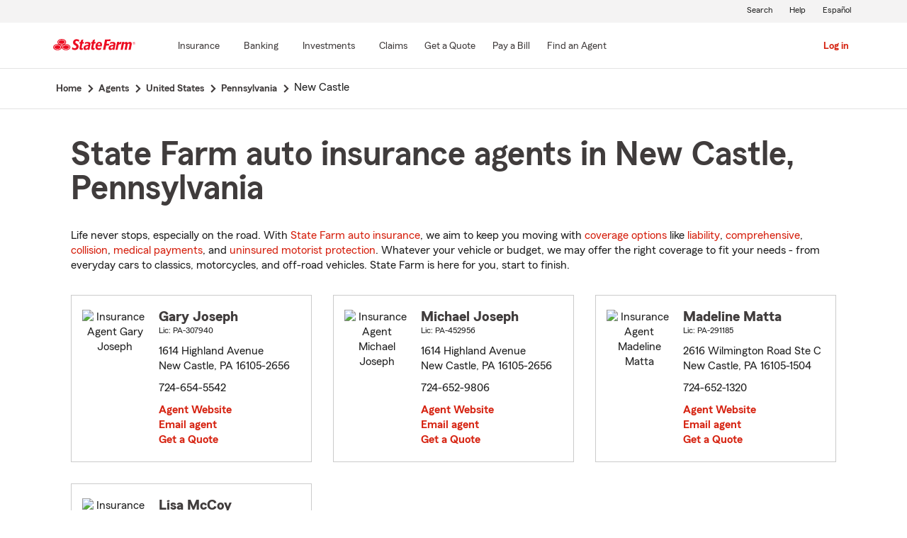

--- FILE ---
content_type: text/html;charset=UTF-8
request_url: https://www.statefarm.com/agent/us/pa/new-castle
body_size: 4670
content:







	

	
		
		
		
		
		
		
		
	



	

	

	
	
	
		
		
	

	

	

	
	






<!DOCTYPE html>
<html lang="en-US">


	
	
	
	

	
	
	
		<head>
			<title>New Castle, Pennsylvania Insurance Agents</title>
			<meta http-equiv="Content-Type" content="text/html; charset=UTF-8">
			<meta name="viewport" content="initial-scale=1.0">

			


<link rel="stylesheet"
	href="https://maxcdn.bootstrapcdn.com/bootstrap/4.0.0-alpha.6/css/bootstrap.min.css"
	type="text/css">
<link rel="stylesheet"
	href="https://static1.st8fm.com/en_US/dxl-1x/prod/css/lib/normalize.css"
	type="text/css" />
<link rel="stylesheet"
	href="https://static1.st8fm.com/en_US/dxl-1x/prod/css/1x.core.css"
	type="text/css" />
	


<script type="text/javascript"
	src="https://cdn-pci.optimizely.com/js/8421581994.js"></script>
<script async src="https://invocation.deel.c1.statefarm/deel.js"
	referrerpolicy="no-referrer-when-downgrade"></script>
<!-- <script type="text/javascript"
	src="https://static1.st8fm.com/en_US/applications/b2c/js/lib/launchtms_min.js"></script>  -->
<script type="text/javascript"
	src="https://ajax.googleapis.com/ajax/libs/jquery/3.2.1/jquery.min.js" ></script>
<script type="text/javascript"
	src="https://cdnjs.cloudflare.com/ajax/libs/handlebars.js/4.0.6/handlebars.js" ></script>
<script type="text/javascript"
	src="https://static1.st8fm.com/en_US/dxl-1x/prod/js/1x.core.js"></script>
<script type="text/javascript"
	src="https://static1.st8fm.com/en_US/dxl-1x/prod/js/1x.client.js"></script>
<script type="text/javascript"
	src="https://maxcdn.bootstrapcdn.com/bootstrap/4.0.0/js/bootstrap.min.js"></script>

<script
	src="https://cdnjs.cloudflare.com/ajax/libs/jquery-migrate/3.0.0/jquery-migrate.min.js" ></script>
<script type="text/javascript"
	src="https://cdnjs.cloudflare.com/ajax/libs/jquery.lazy/1.7.6/jquery.lazy.min.js" ></script>
<script type="text/javascript"
	src="https://cdnjs.cloudflare.com/ajax/libs/jquery.lazy/1.7.6/jquery.lazy.plugins.min.js"></script>
<script type="text/javascript"
	src="https://static1.st8fm.com/en_US/dxl/js/min/util.min.js"></script>


			<link itemprop="url" rel="canonical" href="https://www.statefarm.com/agent/us/pa/new-castle" />
			<link rel="alternate" href="https://es.statefarm.com/agent/us/pa/new-castle" hreflang="es" />
			
			
			
			
			
			
			
			
			
			
				
				<meta name="description"
					content="Find a nearby New Castle, PA insurance agent and get a free quote today! Whatever your insurance needs in Pennsylvania, State Farm® is here to help life go right. " />
				
				

				<script>
					if (typeof dataLayer === "undefined") {
						window.dataLayer = {
							da : {}
						};
					}
					window.dataLayer.screenChannel = "agent-locator";
					window.dataLayer.screenId = "new-castle-pa-insurance-agents";
				</script>
			
			
			
			
			<meta name="format-detection" content="telephone=no">
			


	
	
	
	
		<link href="https://static1.st8fm.com/en_US/applications/agent/sf.gd.aoi.agentlocatormicrosite.agent-ROSA-1.12.0/styles/locator.min.css" rel="stylesheet">
		<!-- <link href="/agent/styles/locator.css" rel="stylesheet"> -->
	


			<meta name="workgroup" content="wg3299"/>
		</head>
	


<body class="-oneX-body--primary" data-language="en">

	
		
		

		
		
		
			<header id="oneX-header" data-type="1x-header-unauth" data-limited="false"
				data-language-url="https://es.statefarm.com/agent/us/pa/new-castle"></header>
				
			
		
			<section class="-oneX-breadcrumbs -oneX-container-fluid">
			<div>
			<nav aria-label="breadcrumb">
				<ul>
					<li>
						<a href="https://www.statefarm.com">
							<span class="-oneX-breadcrumbs-link-name">
								Home
							</span>
							<span class="-oneX-breadcrumbs-chevron"> </span>
						</a>
					</li>
					<li>
						<a href="https://www.statefarm.com/agent/">
							<span class="-oneX-breadcrumbs-link-name">
								Agents
							</span>
							<span class="-oneX-breadcrumbs-chevron"> </span>
						</a>
					</li>
					<li>
						<a href="https://www.statefarm.com/agent/us">
							<span class="-oneX-breadcrumbs-link-name">
								United States
							</span>
							<span class="-oneX-breadcrumbs-chevron"> </span>
						</a>
					</li>
					<li>
						<a href="https://www.statefarm.com/agent/us/pa">
							<span class="-oneX-breadcrumbs-link-name">
								Pennsylvania
							</span>
							<span class="-oneX-breadcrumbs-chevron"> </span>
						</a>
					</li>
					<li>
						<span aria-current="page">
							New Castle
						</span>
					</li>
				</ul>
			</nav>
			  </div>
			</section>

		
		
	
	
	<div id="main-content-container" class="-oneX-container  -oneX "
		role="main">
		



<div class="-oneX-container">
	
	

	





<script type='application/ld+json'>

	{
		"@context": "https://schema.org",
		"@type": "WebPage",
		"name": "State Farm auto insurance agents in New Castle, Pennsylvania",
		"url": "https://www.statefarm.com/agent/us/pa/new-castle",
		"description": "Get an affordable car insurance quote from a state farm insurance agent in New Castle, Pennsylvania.",
		"publisher": {
			"@id": "https://www.statefarm.com/#organization"
		},
		"provider": {
			"@id": "https://www.statefarm.com/#organization"
		},
		"mainEntity": {
		  "@type": "ItemList",
		  "itemListElement": [
			
				{
				"@type": "InsuranceAgency",
				"@id": "https://www.statefarm.com/agent/us/pa/new-castle/gary-joseph-50rvt1ys000",
				"name": "Gary Joseph",
				"url": "https://www.statefarm.com/agent/us/pa/new-castle/gary-joseph-50rvt1ys000",
				"description": "Contact New Castle State Farm Agent Gary Joseph at 724-654-5542 for life, home, car insurance and more.",
				"address" : {
					"@type": "PostalAddress",
					"streetAddress": "1614 Highland Avenue ",
					"addressLocality": "New Castle",
					"addressRegion": "PA",
					"postalCode": "16105-2656",
					"addressCountry": "US"
				},
				"telephone" : "7246545542"
			},
			
				{
				"@type": "InsuranceAgency",
				"@id": "https://www.statefarm.com/agent/us/pa/new-castle/michael-joseph-w28t844b000",
				"name": "Michael Joseph",
				"url": "https://www.statefarm.com/agent/us/pa/new-castle/michael-joseph-w28t844b000",
				"description": "Contact New Castle State Farm Agent Michael Joseph at 724-652-9806 for life, home, car insurance and more.",
				"address" : {
					"@type": "PostalAddress",
					"streetAddress": "1614 Highland Avenue ",
					"addressLocality": "New Castle",
					"addressRegion": "PA",
					"postalCode": "16105-2656",
					"addressCountry": "US"
				},
				"telephone" : "7246529806"
			},
			
				{
				"@type": "InsuranceAgency",
				"@id": "https://www.statefarm.com/agent/us/pa/new-castle/madeline-matta-f155l1ys000",
				"name": "Madeline Matta",
				"url": "https://www.statefarm.com/agent/us/pa/new-castle/madeline-matta-f155l1ys000",
				"description": "Contact New Castle State Farm Agent Madeline Matta at 724-652-1320 for life, home, car insurance and more.",
				"address" : {
					"@type": "PostalAddress",
					"streetAddress": "2616 Wilmington Road Ste C ",
					"addressLocality": "New Castle",
					"addressRegion": "PA",
					"postalCode": "16105-1504",
					"addressCountry": "US"
				},
				"telephone" : "7246521320"
			},
			
				{
				"@type": "InsuranceAgency",
				"@id": "https://www.statefarm.com/agent/us/pa/new-castle/lisa-mccoy-n46tc6jplak",
				"name": "Lisa McCoy",
				"url": "https://www.statefarm.com/agent/us/pa/new-castle/lisa-mccoy-n46tc6jplak",
				"description": "Contact New Castle State Farm Agent Lisa McCoy at 724-498-0630 for life, home, car insurance and more.",
				"address" : {
					"@type": "PostalAddress",
					"streetAddress": "3131 Wilmington Road ",
					"addressLocality": "New Castle",
					"addressRegion": "PA",
					"postalCode": "16105-1175",
					"addressCountry": "US"
				},
				"telephone" : "7244980630"
			}
			
		  ]
		},
		"breadcrumb":{
			"@type":"BreadcrumbList",
			"itemListElement":[
				{
					"@type":"ListItem",
					"position":1,
					"name":"Home",
					"item":"https://www.statefarm.com"
				},
				{
					"@type":"ListItem",
					"position":2,
					"name":"Agents",
					"item":"https://www.statefarm.com/agent/"
				},
				{
					"@type":"ListItem",
					"position":3,
					"name":"United States",
					"item":"https://www.statefarm.com/agent/us"
				},
				{
					"@type":"ListItem",
					"position":4,
					"name":"Pennsylvania",
					"item":"https://www.statefarm.com/agent/us/pa"
				},
				{
					"@type":"ListItem",
					"position":5,
					"name":"New Castle, Pennsylvania",
					"item":"https://www.statefarm.com/agent/us/pa/new-castle"
				}
			]
		}    
	}

</script>



		<div id="agentListName" class="tenPixel-topSpace">
				<h1 id="AgentListTitle" style="margin-top: 40px;">State Farm auto insurance agents in New Castle, Pennsylvania</h1>
				<div style="margin-top: 24px;">
					<p>Life never stops, especially on the road. With <a href='https://www.statefarm.com/insurance/auto' class='-oneX-link--inline'>State Farm auto insurance</a>, we aim to keep you moving with <a href='https://www.statefarm.com/insurance/auto/coverage-options'  class='-oneX-link--inline'>coverage options</a> like <a href='https://www.statefarm.com/insurance/auto/coverage-options/liability-coverage'  class='-oneX-link--inline'>liability</a>, <a href='https://www.statefarm.com/insurance/auto/coverage-options/comprehensive-coverage'  class='-oneX-link--inline'>comprehensive</a>, <a href='https://www.statefarm.com/insurance/auto/coverage-options/collision-coverage'  class='-oneX-link--inline'>collision</a>, <a href='https://www.statefarm.com/insurance/auto/coverage-options/medical-payments-coverage'  class='-oneX-link--inline'>medical payments</a>, and <a href='https://www.statefarm.com/insurance/auto/coverage-options/uninsured-and-underinsured-coverage'  class='-oneX-link--inline'>uninsured motorist protection</a>. Whatever your vehicle or budget, we may offer the right coverage to fit your needs - from everyday cars to classics, motorcycles, and off-road vehicles. State Farm is here for you, start to finish.</p>
				</div>
		</div>

		<div class="-oneX-row">
			
				<div class="-oneX-col-xl-4 -oneX-col-lg-4 -oneX-col-md-6 -oneX-col-sm-12 paddingClass" >
					<div id="agent-details-GXVZW4M4RP5" class="borderSeo">
						<div class="row-fluid twentyPixel-topSpace"></div>
						




<div class="assoc-id-class -oneX-row">
	<div class="-oneX-col-4 seo-photo-align">
		<img src="https://ac2.st8fm.com/associate-photos/5/50RVT1YS000/formalColorThumb.jpg" class="agentPictureUrl"
			id="agentPictureUrl-50RVT1YS000"
			alt="Insurance Agent Gary Joseph" />
	</div>
	<div class="-oneX-col-7">
		<div class="-oneX-row -oneX-heading--h5">
			<b>Gary Joseph </b>
		</div>
		<div class="-oneX-row -oneX-body--secondary ">
			
		</div>
		<div class="-oneX-row -oneX-body--secondary "></div>
		<div class="-oneX-row -oneX-body--tertiary">
			
				<div>Lic:
					PA-307940</div>
			
		</div>
		<div class="row-fluid tenPixel-topSpace"></div>

		<div class="hidden-phone">
			<div class="-oneX-row -oneX-body--primary">
				<div>1614 Highland Avenue</div>
			</div>
			<div class="-oneX-row -oneX-body--primary">
				<div></div>
			</div>
			<div class="-oneX-row -oneX-body--primary">
				<div>New Castle,
					PA
					16105-2656</div>
			</div>
		</div>

		<div class="visible-phone">
			<div class="-oneX-row -oneX-body--primary">
				
				
				<a class="-oneX-link--inline"
					href="https://www.statefarm.com/agent/us/pa/new-castle/gary-joseph-50rvt1ys000/map?officeAssociateId=GXVZW4M4RP5&fromLocation=16105-2656"
					target="_blank"> 1614 Highland Avenue<br />
					New Castle,&nbsp;PA&nbsp;16105-2656
					<span class="hide-offscreen"> opens in new window</span>
				</a>
			</div>
		</div>

		<div class="row-fluid tenPixel-topSpace"></div>

		<div class="-oneX-row -oneX-body--primary">
			
				<div class="hidden-phone">
					<div>724-654-5542</div>
				</div>
				<div class="visible-phone">
					<a class="-oneX-link--inline" rel="nofollow"
						href="tel:7246545542">724-654-5542</a>
				</div>
			
		</div>

		<div class="row-fluid tenPixel-topSpace"></div>

		
				
			<div class="-oneX-row -oneX-body--primary">
				<a href="https://www.statefarm.com/agent/us/pa/new-castle/gary-joseph-50rvt1ys000" target="_blank"
					title="Agent Website Gary Joseph"
					id="visitAgentSite-GXVZW4M4RP5"
					class="-oneX-link--block">Agent Website</a>
			</div>
			<div class="seo-email-agent -oneX-row -oneX-body--primary">
				<a title="Email Agent Gary Joseph" 
					tabindex="0" role = "link"
					class="-oneX-link--block open-agent-email-link"
					data-associate-id="50RVT1YS000">Email agent</a>
			</div>
			<div class="-oneX-row -oneX-body--primary">
				<a href="https://www.statefarm.com/agent/us/pa/new-castle/gary-joseph-50rvt1ys000#quote-section" target="_blank"
					title="Get a Quote with Gary Joseph"
					id="getQuote-GXVZW4M4RP5"
					class="-oneX-link--block">Get a Quote</a>
			</div>
		
		
		
			
			
				<div class="-oneX-row field-hidden-desktop -oneX-body--primary">
					<a href="sms:7246545542" rel="nofollow"
						title="Text Agent Gary Joseph"
						class="-oneX-link--block">Text Agent</a>
				</div>
			
		
	</div>
</div>

						<div class="row-fluid twentyPixel-topSpace"></div>
					</div>
				</div>
			
				<div class="-oneX-col-xl-4 -oneX-col-lg-4 -oneX-col-md-6 -oneX-col-sm-12 paddingClass" >
					<div id="agent-details-K51Y54M4PP5" class="borderSeo">
						<div class="row-fluid twentyPixel-topSpace"></div>
						




<div class="assoc-id-class -oneX-row">
	<div class="-oneX-col-4 seo-photo-align">
		<img src="https://ac2.st8fm.com/associate-photos/W/W28T844B000/formalColorThumb.jpg" class="agentPictureUrl"
			id="agentPictureUrl-W28T844B000"
			alt="Insurance Agent Michael Joseph" />
	</div>
	<div class="-oneX-col-7">
		<div class="-oneX-row -oneX-heading--h5">
			<b>Michael Joseph </b>
		</div>
		<div class="-oneX-row -oneX-body--secondary ">
			
		</div>
		<div class="-oneX-row -oneX-body--secondary "></div>
		<div class="-oneX-row -oneX-body--tertiary">
			
				<div>Lic:
					PA-452956</div>
			
		</div>
		<div class="row-fluid tenPixel-topSpace"></div>

		<div class="hidden-phone">
			<div class="-oneX-row -oneX-body--primary">
				<div>1614 Highland Avenue</div>
			</div>
			<div class="-oneX-row -oneX-body--primary">
				<div></div>
			</div>
			<div class="-oneX-row -oneX-body--primary">
				<div>New Castle,
					PA
					16105-2656</div>
			</div>
		</div>

		<div class="visible-phone">
			<div class="-oneX-row -oneX-body--primary">
				
				
				<a class="-oneX-link--inline"
					href="https://www.statefarm.com/agent/us/pa/new-castle/michael-joseph-w28t844b000/map?officeAssociateId=K51Y54M4PP5&fromLocation=16105-2656"
					target="_blank"> 1614 Highland Avenue<br />
					New Castle,&nbsp;PA&nbsp;16105-2656
					<span class="hide-offscreen"> opens in new window</span>
				</a>
			</div>
		</div>

		<div class="row-fluid tenPixel-topSpace"></div>

		<div class="-oneX-row -oneX-body--primary">
			
				<div class="hidden-phone">
					<div>724-652-9806</div>
				</div>
				<div class="visible-phone">
					<a class="-oneX-link--inline" rel="nofollow"
						href="tel:7246529806">724-652-9806</a>
				</div>
			
		</div>

		<div class="row-fluid tenPixel-topSpace"></div>

		
				
			<div class="-oneX-row -oneX-body--primary">
				<a href="https://www.statefarm.com/agent/us/pa/new-castle/michael-joseph-w28t844b000" target="_blank"
					title="Agent Website Michael Joseph"
					id="visitAgentSite-K51Y54M4PP5"
					class="-oneX-link--block">Agent Website</a>
			</div>
			<div class="seo-email-agent -oneX-row -oneX-body--primary">
				<a title="Email Agent Michael Joseph" 
					tabindex="0" role = "link"
					class="-oneX-link--block open-agent-email-link"
					data-associate-id="W28T844B000">Email agent</a>
			</div>
			<div class="-oneX-row -oneX-body--primary">
				<a href="https://www.statefarm.com/agent/us/pa/new-castle/michael-joseph-w28t844b000#quote-section" target="_blank"
					title="Get a Quote with Michael Joseph"
					id="getQuote-K51Y54M4PP5"
					class="-oneX-link--block">Get a Quote</a>
			</div>
		
		
		
			
			
				<div class="-oneX-row field-hidden-desktop -oneX-body--primary">
					<a href="sms:7246529806" rel="nofollow"
						title="Text Agent Michael Joseph"
						class="-oneX-link--block">Text Agent</a>
				</div>
			
		
	</div>
</div>

						<div class="row-fluid twentyPixel-topSpace"></div>
					</div>
				</div>
			
				<div class="-oneX-col-xl-4 -oneX-col-lg-4 -oneX-col-md-6 -oneX-col-sm-12 paddingClass" >
					<div id="agent-details-NTRHB4M4RP5" class="borderSeo">
						<div class="row-fluid twentyPixel-topSpace"></div>
						




<div class="assoc-id-class -oneX-row">
	<div class="-oneX-col-4 seo-photo-align">
		<img src="https://ac2.st8fm.com/associate-photos/F/F155L1YS000/formalColorThumb.jpg" class="agentPictureUrl"
			id="agentPictureUrl-F155L1YS000"
			alt="Insurance Agent Madeline Matta" />
	</div>
	<div class="-oneX-col-7">
		<div class="-oneX-row -oneX-heading--h5">
			<b>Madeline Matta </b>
		</div>
		<div class="-oneX-row -oneX-body--secondary ">
			
		</div>
		<div class="-oneX-row -oneX-body--secondary "></div>
		<div class="-oneX-row -oneX-body--tertiary">
			
				<div>Lic:
					PA-291185</div>
			
		</div>
		<div class="row-fluid tenPixel-topSpace"></div>

		<div class="hidden-phone">
			<div class="-oneX-row -oneX-body--primary">
				<div>2616 Wilmington Road Ste C</div>
			</div>
			<div class="-oneX-row -oneX-body--primary">
				<div></div>
			</div>
			<div class="-oneX-row -oneX-body--primary">
				<div>New Castle,
					PA
					16105-1504</div>
			</div>
		</div>

		<div class="visible-phone">
			<div class="-oneX-row -oneX-body--primary">
				
				
				<a class="-oneX-link--inline"
					href="https://www.statefarm.com/agent/us/pa/new-castle/madeline-matta-f155l1ys000/map?officeAssociateId=NTRHB4M4RP5&fromLocation=16105-1504"
					target="_blank"> 2616 Wilmington Road Ste C<br />
					New Castle,&nbsp;PA&nbsp;16105-1504
					<span class="hide-offscreen"> opens in new window</span>
				</a>
			</div>
		</div>

		<div class="row-fluid tenPixel-topSpace"></div>

		<div class="-oneX-row -oneX-body--primary">
			
				<div class="hidden-phone">
					<div>724-652-1320</div>
				</div>
				<div class="visible-phone">
					<a class="-oneX-link--inline" rel="nofollow"
						href="tel:7246521320">724-652-1320</a>
				</div>
			
		</div>

		<div class="row-fluid tenPixel-topSpace"></div>

		
				
			<div class="-oneX-row -oneX-body--primary">
				<a href="https://www.statefarm.com/agent/us/pa/new-castle/madeline-matta-f155l1ys000" target="_blank"
					title="Agent Website Madeline Matta"
					id="visitAgentSite-NTRHB4M4RP5"
					class="-oneX-link--block">Agent Website</a>
			</div>
			<div class="seo-email-agent -oneX-row -oneX-body--primary">
				<a title="Email Agent Madeline Matta" 
					tabindex="0" role = "link"
					class="-oneX-link--block open-agent-email-link"
					data-associate-id="F155L1YS000">Email agent</a>
			</div>
			<div class="-oneX-row -oneX-body--primary">
				<a href="https://www.statefarm.com/agent/us/pa/new-castle/madeline-matta-f155l1ys000#quote-section" target="_blank"
					title="Get a Quote with Madeline Matta"
					id="getQuote-NTRHB4M4RP5"
					class="-oneX-link--block">Get a Quote</a>
			</div>
		
		
		
			
			
				<div class="-oneX-row field-hidden-desktop -oneX-body--primary">
					<a href="sms:7246521320" rel="nofollow"
						title="Text Agent Madeline Matta"
						class="-oneX-link--block">Text Agent</a>
				</div>
			
		
	</div>
</div>

						<div class="row-fluid twentyPixel-topSpace"></div>
					</div>
				</div>
			
				<div class="-oneX-col-xl-4 -oneX-col-lg-4 -oneX-col-md-6 -oneX-col-sm-12 paddingClass" >
					<div id="agent-details-9K6JBB89NGF" class="borderSeo">
						<div class="row-fluid twentyPixel-topSpace"></div>
						




<div class="assoc-id-class -oneX-row">
	<div class="-oneX-col-4 seo-photo-align">
		<img src="https://ac1.st8fm.com/associate-photos/N/N46TC6JPLAK/formalColorThumb.jpg" class="agentPictureUrl"
			id="agentPictureUrl-N46TC6JPLAK"
			alt="Insurance Agent Lisa McCoy" />
	</div>
	<div class="-oneX-col-7">
		<div class="-oneX-row -oneX-heading--h5">
			<b>Lisa McCoy </b>
		</div>
		<div class="-oneX-row -oneX-body--secondary ">
			
		</div>
		<div class="-oneX-row -oneX-body--secondary "></div>
		<div class="-oneX-row -oneX-body--tertiary">
			
				<div>Lic:
					PA-634866</div>
			
		</div>
		<div class="row-fluid tenPixel-topSpace"></div>

		<div class="hidden-phone">
			<div class="-oneX-row -oneX-body--primary">
				<div>3131 Wilmington Road</div>
			</div>
			<div class="-oneX-row -oneX-body--primary">
				<div></div>
			</div>
			<div class="-oneX-row -oneX-body--primary">
				<div>New Castle,
					PA
					16105-1175</div>
			</div>
		</div>

		<div class="visible-phone">
			<div class="-oneX-row -oneX-body--primary">
				
				
				<a class="-oneX-link--inline"
					href="https://www.statefarm.com/agent/us/pa/new-castle/lisa-mccoy-n46tc6jplak/map?officeAssociateId=9K6JBB89NGF&fromLocation=16105-1175"
					target="_blank"> 3131 Wilmington Road<br />
					New Castle,&nbsp;PA&nbsp;16105-1175
					<span class="hide-offscreen"> opens in new window</span>
				</a>
			</div>
		</div>

		<div class="row-fluid tenPixel-topSpace"></div>

		<div class="-oneX-row -oneX-body--primary">
			
				<div class="hidden-phone">
					<div>724-498-0630</div>
				</div>
				<div class="visible-phone">
					<a class="-oneX-link--inline" rel="nofollow"
						href="tel:7244980630">724-498-0630</a>
				</div>
			
		</div>

		<div class="row-fluid tenPixel-topSpace"></div>

		
				
			<div class="-oneX-row -oneX-body--primary">
				<a href="https://www.statefarm.com/agent/us/pa/new-castle/lisa-mccoy-n46tc6jplak" target="_blank"
					title="Agent Website Lisa McCoy"
					id="visitAgentSite-9K6JBB89NGF"
					class="-oneX-link--block">Agent Website</a>
			</div>
			<div class="seo-email-agent -oneX-row -oneX-body--primary">
				<a title="Email Agent Lisa McCoy" 
					tabindex="0" role = "link"
					class="-oneX-link--block open-agent-email-link"
					data-associate-id="N46TC6JPLAK">Email agent</a>
			</div>
			<div class="-oneX-row -oneX-body--primary">
				<a href="https://www.statefarm.com/agent/us/pa/new-castle/lisa-mccoy-n46tc6jplak#quote-section" target="_blank"
					title="Get a Quote with Lisa McCoy"
					id="getQuote-9K6JBB89NGF"
					class="-oneX-link--block">Get a Quote</a>
			</div>
		
		
		
			
			
				<div class="-oneX-row field-hidden-desktop -oneX-body--primary">
					<a href="sms:7244980630" rel="nofollow"
						title="Text Agent Lisa McCoy"
						class="-oneX-link--block">Text Agent</a>
				</div>
			
		
	</div>
</div>

						<div class="row-fluid twentyPixel-topSpace"></div>
					</div>
				</div>
			

			<input name="contextPath" id="contextPath"
				value="/agent" type="hidden">

			<div id="currentPageId ">
				<input name="currentPage" id="agentListPage" value="agentListPage"
					type="hidden">
			</div>
		</div>

		<div class="tenPixel-topSpace" style="margin-top: 40px;">
			<h2 class="-oneX-heading--h4">Home & Property Insurance in New Castle, Pennsylvania</h2>
			<div style="margin-top: 24px;">
				<p>Whether you rent or own a home in Pennsylvania, State Farm helps protect the place you love with <a href='https://www.statefarm.com/insurance/homeowners'  class='-oneX-link--inline'>home and property insurance</a>. Homeowners insurance helps covers losses from wind, hail, lightning, and more. <a href='https://www.statefarm.com/insurance/condo-unit-owners'  class='-oneX-link--inline'>Condo owners insurance</a> can help protect their units from theft and fire, while <a href='https://www.statefarm.com/insurance/renters'  class='-oneX-link--inline'>renters insurance</a> can help safeguard belongings like smartphones and furniture.</p><p><a href='https://www.statefarm.com/insurance/bundling'  class='-oneX-link--inline'>Bundle your State Farm auto insurance</a> with a home or renters policy and you could save <sup>1</sup>. Get a quote today and see your options.</p>
			</div>
		</div>

		<div class="tenPixel-topSpace -oneX-body--footnote" style="margin-top: 40px;">
			<hr/>
			<div style="margin-top: 40px;">
				<p><sup>1</sup> Customers may always choose to purchase only one policy, but the discount for two or more purchases of different lines of insurance will not then apply. Savings, discount names, percentages, availability and eligibility may vary by state.</p><p>Please remember that the preceding descriptions contain only a general description of available coverages and are not a statement of contract. All coverages are subject to all policy provisions and applicable endorsements. Coverage options may vary by state. To learn more about auto insurance coverage in your state, find a <a href='https://www.statefarm.com/agent'  class='-oneX-link--inline'>State Farm agent</a>.</p><p>Discounts and their availability may vary by state and eligibility requirements. Not all vehicles or drivers are eligible for discounts.</p><p>State Farm Mutual Automobile Insurance Company<br/>State Farm Indemnity Company<br/>Bloomington, IL</p><p>State Farm County Mutual Insurance Company of Texas<br/>Richardson, TX</p><p>State Farm Fire and Casualty Company<br/>State Farm General Insurance Company<br/>Bloomington, IL</p><p>State Farm Florida Insurance Company<br/>Tallahassee, FL</p><p>State Farm Lloyds<br/>Richardson, TX</p>
			</div>
		</div>		
</div>

	</div>
	
		
		
			<footer data-type="1x-footer"></footer>
		
	
	











	<script type="text/javascript"
		src="https://static1.st8fm.com/en_US/applications/agent/sf.gd.aoi.agentlocatormicrosite.agent-ROSA-1.12.0/scripts/standardSearch.min.js"></script>

</body>
</html>


--- FILE ---
content_type: image/svg+xml
request_url: https://static1.st8fm.com/en_US/dxl-1x/prod/css/images/header/banking_24_red.svg
body_size: 30
content:
<svg width="16" height="16" viewBox="0 0 16 16" fill="none" xmlns="http://www.w3.org/2000/svg">
<path d="M14.6667 13.333H1.33337V14.6663H14.6667V13.333Z" fill="#D62311"/>
<path d="M14 11.333H12.6667V6.66634H14V3.33301L8.00004 1.33301L2.00004 3.33301V6.66634H3.33337V11.333H2.00004V12.6663H14V11.333ZM3.33337 4.29301L8.00004 2.73967L12.6667 4.29301V5.33301H3.33337V4.29301ZM6.00004 11.333H4.66671V6.66634H6.00004V11.333ZM8.66671 11.333H7.33337V6.66634H8.66671V11.333ZM11.3334 11.333H10V6.66634H11.3334V11.333Z" fill="#D62311"/>
</svg>


--- FILE ---
content_type: text/javascript; charset=utf-8
request_url: https://cdn-pci.optimizely.com/js/8421581994.js
body_size: 122156
content:
/*! For license information please see client.min.js.LICENSE.txt */
(function(){var __webpack_modules__={7828:function(t,n,e){var i;!function(r,o){"use strict";var a="function",u="undefined",c="object",s="string",f="model",l="name",d="type",h="vendor",v="version",p="architecture",g="console",m="mobile",_="tablet",w="smarttv",y="wearable",b="embedded",E="Amazon",I="Apple",A="ASUS",T="BlackBerry",S="Browser",k="Chrome",R="Firefox",C="Google",N="Huawei",D="LG",O="Microsoft",M="Motorola",x="Opera",P="Samsung",L="Sharp",U="Sony",V="Xiaomi",F="Zebra",B="Facebook",z=function(t){for(var n={},e=0;e<t.length;e++)n[t[e].toUpperCase()]=t[e];return n},j=function(t,n){return typeof t===s&&-1!==G(n).indexOf(G(t))},G=function(t){return t.toLowerCase()},q=function(t,n){if(typeof t===s)return t=t.replace(/^\s\s*/,""),typeof n===u?t:t.substring(0,350)},H=function(t,n){for(var e,i,r,u,s,f,l=0;l<n.length&&!s;){var d=n[l],h=n[l+1];for(e=i=0;e<d.length&&!s&&d[e];)if(s=d[e++].exec(t))for(r=0;r<h.length;r++)f=s[++i],typeof(u=h[r])===c&&u.length>0?2===u.length?typeof u[1]==a?this[u[0]]=u[1].call(this,f):this[u[0]]=u[1]:3===u.length?typeof u[1]!==a||u[1].exec&&u[1].test?this[u[0]]=f?f.replace(u[1],u[2]):o:this[u[0]]=f?u[1].call(this,f,u[2]):o:4===u.length&&(this[u[0]]=f?u[3].call(this,f.replace(u[1],u[2])):o):this[u]=f||o;l+=2}},Y=function(t,n){for(var e in n)if(typeof n[e]===c&&n[e].length>0){for(var i=0;i<n[e].length;i++)if(j(n[e][i],t))return"?"===e?o:e}else if(j(n[e],t))return"?"===e?o:e;return t},K={ME:"4.90","NT 3.11":"NT3.51","NT 4.0":"NT4.0",2e3:"NT 5.0",XP:["NT 5.1","NT 5.2"],Vista:"NT 6.0",7:"NT 6.1",8:"NT 6.2",8.1:"NT 6.3",10:["NT 6.4","NT 10.0"],RT:"ARM"},W={browser:[[/\b(?:crmo|crios)\/([\w\.]+)/i],[v,[l,"Chrome"]],[/edg(?:e|ios|a)?\/([\w\.]+)/i],[v,[l,"Edge"]],[/(opera mini)\/([-\w\.]+)/i,/(opera [mobiletab]{3,6})\b.+version\/([-\w\.]+)/i,/(opera)(?:.+version\/|[\/ ]+)([\w\.]+)/i],[l,v],[/opios[\/ ]+([\w\.]+)/i],[v,[l,x+" Mini"]],[/\bopr\/([\w\.]+)/i],[v,[l,x]],[/(kindle)\/([\w\.]+)/i,/(lunascape|maxthon|netfront|jasmine|blazer)[\/ ]?([\w\.]*)/i,/(avant |iemobile|slim)(?:browser)?[\/ ]?([\w\.]*)/i,/(ba?idubrowser)[\/ ]?([\w\.]+)/i,/(?:ms|\()(ie) ([\w\.]+)/i,/(flock|rockmelt|midori|epiphany|silk|skyfire|ovibrowser|bolt|iron|vivaldi|iridium|phantomjs|bowser|quark|qupzilla|falkon|rekonq|puffin|brave|whale(?!.+naver)|qqbrowserlite|qq|duckduckgo)\/([-\w\.]+)/i,/(weibo)__([\d\.]+)/i],[l,v],[/(?:\buc? ?browser|(?:juc.+)ucweb)[\/ ]?([\w\.]+)/i],[v,[l,"UC"+S]],[/microm.+\bqbcore\/([\w\.]+)/i,/\bqbcore\/([\w\.]+).+microm/i],[v,[l,"WeChat(Win) Desktop"]],[/micromessenger\/([\w\.]+)/i],[v,[l,"WeChat"]],[/konqueror\/([\w\.]+)/i],[v,[l,"Konqueror"]],[/trident.+rv[: ]([\w\.]{1,9})\b.+like gecko/i],[v,[l,"IE"]],[/yabrowser\/([\w\.]+)/i],[v,[l,"Yandex"]],[/(avast|avg)\/([\w\.]+)/i],[[l,/(.+)/,"$1 Secure "+S],v],[/\bfocus\/([\w\.]+)/i],[v,[l,R+" Focus"]],[/\bopt\/([\w\.]+)/i],[v,[l,x+" Touch"]],[/coc_coc\w+\/([\w\.]+)/i],[v,[l,"Coc Coc"]],[/dolfin\/([\w\.]+)/i],[v,[l,"Dolphin"]],[/coast\/([\w\.]+)/i],[v,[l,x+" Coast"]],[/miuibrowser\/([\w\.]+)/i],[v,[l,"MIUI "+S]],[/fxios\/([-\w\.]+)/i],[v,[l,R]],[/\bqihu|(qi?ho?o?|360)browser/i],[[l,"360 "+S]],[/(oculus|samsung|sailfish|huawei)browser\/([\w\.]+)/i],[[l,/(.+)/,"$1 "+S],v],[/(comodo_dragon)\/([\w\.]+)/i],[[l,/_/g," "],v],[/(electron)\/([\w\.]+) safari/i,/(tesla)(?: qtcarbrowser|\/(20\d\d\.[-\w\.]+))/i,/m?(qqbrowser|baiduboxapp|2345Explorer)[\/ ]?([\w\.]+)/i],[l,v],[/(metasr)[\/ ]?([\w\.]+)/i,/(lbbrowser)/i,/\[(linkedin)app\]/i],[l],[/((?:fban\/fbios|fb_iab\/fb4a)(?!.+fbav)|;fbav\/([\w\.]+);)/i],[[l,B],v],[/(kakao(?:talk|story))[\/ ]([\w\.]+)/i,/(naver)\(.*?(\d+\.[\w\.]+).*\)/i,/safari (line)\/([\w\.]+)/i,/\b(line)\/([\w\.]+)\/iab/i,/(chromium|instagram)[\/ ]([-\w\.]+)/i],[l,v],[/\bgsa\/([\w\.]+) .*safari\//i],[v,[l,"GSA"]],[/headlesschrome(?:\/([\w\.]+)| )/i],[v,[l,k+" Headless"]],[/ wv\).+(chrome)\/([\w\.]+)/i],[[l,k+" WebView"],v],[/droid.+ version\/([\w\.]+)\b.+(?:mobile safari|safari)/i],[v,[l,"Android "+S]],[/(chrome|omniweb|arora|[tizenoka]{5} ?browser)\/v?([\w\.]+)/i],[l,v],[/version\/([\w\.\,]+) .*mobile\/\w+ (safari)/i],[v,[l,"Mobile Safari"]],[/version\/([\w(\.|\,)]+) .*(mobile ?safari|safari)/i],[v,l],[/webkit.+?(mobile ?safari|safari)(\/[\w\.]+)/i],[l,[v,Y,{"1.0":"/8",1.2:"/1",1.3:"/3","2.0":"/412","2.0.2":"/416","2.0.3":"/417","2.0.4":"/419","?":"/"}]],[/(webkit|khtml)\/([\w\.]+)/i],[l,v],[/(navigator|netscape\d?)\/([-\w\.]+)/i],[[l,"Netscape"],v],[/mobile vr; rv:([\w\.]+)\).+firefox/i],[v,[l,R+" Reality"]],[/ekiohf.+(flow)\/([\w\.]+)/i,/(swiftfox)/i,/(icedragon|iceweasel|camino|chimera|fennec|maemo browser|minimo|conkeror|klar)[\/ ]?([\w\.\+]+)/i,/(seamonkey|k-meleon|icecat|iceape|firebird|phoenix|palemoon|basilisk|waterfox)\/([-\w\.]+)$/i,/(firefox)\/([\w\.]+)/i,/(mozilla)\/([\w\.]+) .+rv\:.+gecko\/\d+/i,/(polaris|lynx|dillo|icab|doris|amaya|w3m|netsurf|sleipnir|obigo|mosaic|(?:go|ice|up)[\. ]?browser)[-\/ ]?v?([\w\.]+)/i,/(links) \(([\w\.]+)/i,/panasonic;(viera)/i],[l,v],[/(cobalt)\/([\w\.]+)/i],[l,[v,/master.|lts./,""]]],cpu:[[/(?:(amd|x(?:(?:86|64)[-_])?|wow|win)64)[;\)]/i],[[p,"amd64"]],[/(ia32(?=;))/i],[[p,G]],[/((?:i[346]|x)86)[;\)]/i],[[p,"ia32"]],[/\b(aarch64|arm(v?8e?l?|_?64))\b/i],[[p,"arm64"]],[/\b(arm(?:v[67])?ht?n?[fl]p?)\b/i],[[p,"armhf"]],[/windows (ce|mobile); ppc;/i],[[p,"arm"]],[/((?:ppc|powerpc)(?:64)?)(?: mac|;|\))/i],[[p,/ower/,"",G]],[/(sun4\w)[;\)]/i],[[p,"sparc"]],[/((?:avr32|ia64(?=;))|68k(?=\))|\barm(?=v(?:[1-7]|[5-7]1)l?|;|eabi)|(?=atmel )avr|(?:irix|mips|sparc)(?:64)?\b|pa-risc)/i],[[p,G]]],device:[[/\b(sch-i[89]0\d|shw-m380s|sm-[ptx]\w{2,4}|gt-[pn]\d{2,4}|sgh-t8[56]9|nexus 10)/i],[f,[h,P],[d,_]],[/\b((?:s[cgp]h|gt|sm)-\w+|sc[g-]?[\d]+a?|galaxy nexus)/i,/samsung[- ]([-\w]+)/i,/sec-(sgh\w+)/i],[f,[h,P],[d,m]],[/\((ip(?:hone|od)[\w ]*);/i],[f,[h,I],[d,m]],[/\((ipad);[-\w\),; ]+apple/i,/applecoremedia\/[\w\.]+ \((ipad)/i,/\b(ipad)\d\d?,\d\d?[;\]].+ios/i],[f,[h,I],[d,_]],[/(macintosh);/i],[f,[h,I]],[/\b(sh-?[altvz]?\d\d[a-ekm]?)/i],[f,[h,L],[d,m]],[/\b((?:ag[rs][23]?|bah2?|sht?|btv)-a?[lw]\d{2})\b(?!.+d\/s)/i],[f,[h,N],[d,_]],[/(?:huawei|honor)([-\w ]+)[;\)]/i,/\b(nexus 6p|\w{2,4}e?-[atu]?[ln][\dx][012359c][adn]?)\b(?!.+d\/s)/i],[f,[h,N],[d,m]],[/\b(poco[\w ]+)(?: bui|\))/i,/\b; (\w+) build\/hm\1/i,/\b(hm[-_ ]?note?[_ ]?(?:\d\w)?) bui/i,/\b(redmi[\-_ ]?(?:note|k)?[\w_ ]+)(?: bui|\))/i,/\b(mi[-_ ]?(?:a\d|one|one[_ ]plus|note lte|max|cc)?[_ ]?(?:\d?\w?)[_ ]?(?:plus|se|lite)?)(?: bui|\))/i],[[f,/_/g," "],[h,V],[d,m]],[/\b(mi[-_ ]?(?:pad)(?:[\w_ ]+))(?: bui|\))/i],[[f,/_/g," "],[h,V],[d,_]],[/; (\w+) bui.+ oppo/i,/\b(cph[12]\d{3}|p(?:af|c[al]|d\w|e[ar])[mt]\d0|x9007|a101op)\b/i],[f,[h,"OPPO"],[d,m]],[/vivo (\w+)(?: bui|\))/i,/\b(v[12]\d{3}\w?[at])(?: bui|;)/i],[f,[h,"Vivo"],[d,m]],[/\b(rmx[12]\d{3})(?: bui|;|\))/i],[f,[h,"Realme"],[d,m]],[/\b(milestone|droid(?:[2-4x]| (?:bionic|x2|pro|razr))?:?( 4g)?)\b[\w ]+build\//i,/\bmot(?:orola)?[- ](\w*)/i,/((?:moto[\w\(\) ]+|xt\d{3,4}|nexus 6)(?= bui|\)))/i],[f,[h,M],[d,m]],[/\b(mz60\d|xoom[2 ]{0,2}) build\//i],[f,[h,M],[d,_]],[/((?=lg)?[vl]k\-?\d{3}) bui| 3\.[-\w; ]{10}lg?-([06cv9]{3,4})/i],[f,[h,D],[d,_]],[/(lm(?:-?f100[nv]?|-[\w\.]+)(?= bui|\))|nexus [45])/i,/\blg[-e;\/ ]+((?!browser|netcast|android tv)\w+)/i,/\blg-?([\d\w]+) bui/i],[f,[h,D],[d,m]],[/(ideatab[-\w ]+)/i,/lenovo ?(s[56]000[-\w]+|tab(?:[\w ]+)|yt[-\d\w]{6}|tb[-\d\w]{6})/i],[f,[h,"Lenovo"],[d,_]],[/(?:maemo|nokia).*(n900|lumia \d+)/i,/nokia[-_ ]?([-\w\.]*)/i],[[f,/_/g," "],[h,"Nokia"],[d,m]],[/(pixel c)\b/i],[f,[h,C],[d,_]],[/droid.+; (pixel[\daxl ]{0,6})(?: bui|\))/i],[f,[h,C],[d,m]],[/droid.+ (a?\d[0-2]{2}so|[c-g]\d{4}|so[-gl]\w+|xq-a\w[4-7][12])(?= bui|\).+chrome\/(?![1-6]{0,1}\d\.))/i],[f,[h,U],[d,m]],[/sony tablet [ps]/i,/\b(?:sony)?sgp\w+(?: bui|\))/i],[[f,"Xperia Tablet"],[h,U],[d,_]],[/ (kb2005|in20[12]5|be20[12][59])\b/i,/(?:one)?(?:plus)? (a\d0\d\d)(?: b|\))/i],[f,[h,"OnePlus"],[d,m]],[/(alexa)webm/i,/(kf[a-z]{2}wi)( bui|\))/i,/(kf[a-z]+)( bui|\)).+silk\//i],[f,[h,E],[d,_]],[/((?:sd|kf)[0349hijorstuw]+)( bui|\)).+silk\//i],[[f,/(.+)/g,"Fire Phone $1"],[h,E],[d,m]],[/(playbook);[-\w\),; ]+(rim)/i],[f,h,[d,_]],[/\b((?:bb[a-f]|st[hv])100-\d)/i,/\(bb10; (\w+)/i],[f,[h,T],[d,m]],[/(?:\b|asus_)(transfo[prime ]{4,10} \w+|eeepc|slider \w+|nexus 7|padfone|p00[cj])/i],[f,[h,A],[d,_]],[/ (z[bes]6[027][012][km][ls]|zenfone \d\w?)\b/i],[f,[h,A],[d,m]],[/(nexus 9)/i],[f,[h,"HTC"],[d,_]],[/(htc)[-;_ ]{1,2}([\w ]+(?=\)| bui)|\w+)/i,/(zte)[- ]([\w ]+?)(?: bui|\/|\))/i,/(alcatel|geeksphone|nexian|panasonic(?!(?:;|\.))|sony(?!-bra))[-_ ]?([-\w]*)/i],[h,[f,/_/g," "],[d,m]],[/droid.+; ([ab][1-7]-?[0178a]\d\d?)/i],[f,[h,"Acer"],[d,_]],[/droid.+; (m[1-5] note) bui/i,/\bmz-([-\w]{2,})/i],[f,[h,"Meizu"],[d,m]],[/(blackberry|benq|palm(?=\-)|sonyericsson|acer|asus|dell|meizu|motorola|polytron)[-_ ]?([-\w]*)/i,/(hp) ([\w ]+\w)/i,/(asus)-?(\w+)/i,/(microsoft); (lumia[\w ]+)/i,/(lenovo)[-_ ]?([-\w]+)/i,/(jolla)/i,/(oppo) ?([\w ]+) bui/i],[h,f,[d,m]],[/(kobo)\s(ereader|touch)/i,/(archos) (gamepad2?)/i,/(hp).+(touchpad(?!.+tablet)|tablet)/i,/(kindle)\/([\w\.]+)/i,/(nook)[\w ]+build\/(\w+)/i,/(dell) (strea[kpr\d ]*[\dko])/i,/(le[- ]+pan)[- ]+(\w{1,9}) bui/i,/(trinity)[- ]*(t\d{3}) bui/i,/(gigaset)[- ]+(q\w{1,9}) bui/i,/(vodafone) ([\w ]+)(?:\)| bui)/i],[h,f,[d,_]],[/(surface duo)/i],[f,[h,O],[d,_]],[/droid [\d\.]+; (fp\du?)(?: b|\))/i],[f,[h,"Fairphone"],[d,m]],[/(u304aa)/i],[f,[h,"AT&T"],[d,m]],[/\bsie-(\w*)/i],[f,[h,"Siemens"],[d,m]],[/\b(rct\w+) b/i],[f,[h,"RCA"],[d,_]],[/\b(venue[\d ]{2,7}) b/i],[f,[h,"Dell"],[d,_]],[/\b(q(?:mv|ta)\w+) b/i],[f,[h,"Verizon"],[d,_]],[/\b(?:barnes[& ]+noble |bn[rt])([\w\+ ]*) b/i],[f,[h,"Barnes & Noble"],[d,_]],[/\b(tm\d{3}\w+) b/i],[f,[h,"NuVision"],[d,_]],[/\b(k88) b/i],[f,[h,"ZTE"],[d,_]],[/\b(nx\d{3}j) b/i],[f,[h,"ZTE"],[d,m]],[/\b(gen\d{3}) b.+49h/i],[f,[h,"Swiss"],[d,m]],[/\b(zur\d{3}) b/i],[f,[h,"Swiss"],[d,_]],[/\b((zeki)?tb.*\b) b/i],[f,[h,"Zeki"],[d,_]],[/\b([yr]\d{2}) b/i,/\b(dragon[- ]+touch |dt)(\w{5}) b/i],[[h,"Dragon Touch"],f,[d,_]],[/\b(ns-?\w{0,9}) b/i],[f,[h,"Insignia"],[d,_]],[/\b((nxa|next)-?\w{0,9}) b/i],[f,[h,"NextBook"],[d,_]],[/\b(xtreme\_)?(v(1[045]|2[015]|[3469]0|7[05])) b/i],[[h,"Voice"],f,[d,m]],[/\b(lvtel\-)?(v1[12]) b/i],[[h,"LvTel"],f,[d,m]],[/\b(ph-1) /i],[f,[h,"Essential"],[d,m]],[/\b(v(100md|700na|7011|917g).*\b) b/i],[f,[h,"Envizen"],[d,_]],[/\b(trio[-\w\. ]+) b/i],[f,[h,"MachSpeed"],[d,_]],[/\btu_(1491) b/i],[f,[h,"Rotor"],[d,_]],[/(shield[\w ]+) b/i],[f,[h,"Nvidia"],[d,_]],[/(sprint) (\w+)/i],[h,f,[d,m]],[/(kin\.[onetw]{3})/i],[[f,/\./g," "],[h,O],[d,m]],[/droid.+; (cc6666?|et5[16]|mc[239][23]x?|vc8[03]x?)\)/i],[f,[h,F],[d,_]],[/droid.+; (ec30|ps20|tc[2-8]\d[kx])\)/i],[f,[h,F],[d,m]],[/smart-tv.+(samsung)/i],[h,[d,w]],[/hbbtv.+maple;(\d+)/i],[[f,/^/,"SmartTV"],[h,P],[d,w]],[/(nux; netcast.+smarttv|lg (netcast\.tv-201\d|android tv))/i],[[h,D],[d,w]],[/(apple) ?tv/i],[h,[f,I+" TV"],[d,w]],[/crkey/i],[[f,k+"cast"],[h,C],[d,w]],[/droid.+aft(\w)( bui|\))/i],[f,[h,E],[d,w]],[/\(dtv[\);].+(aquos)/i,/(aquos-tv[\w ]+)\)/i],[f,[h,L],[d,w]],[/(bravia[\w ]+)( bui|\))/i],[f,[h,U],[d,w]],[/(mitv-\w{5}) bui/i],[f,[h,V],[d,w]],[/Hbbtv.*(technisat) (.*);/i],[h,f,[d,w]],[/\b(roku)[\dx]*[\)\/]((?:dvp-)?[\d\.]*)/i,/hbbtv\/\d+\.\d+\.\d+ +\([\w\+ ]*; *([\w\d][^;]*);([^;]*)/i],[[h,q],[f,q],[d,w]],[/\b(android tv|smart[- ]?tv|opera tv|tv; rv:)\b/i],[[d,w]],[/(ouya)/i,/(nintendo) ([wids3utch]+)/i],[h,f,[d,g]],[/droid.+; (shield) bui/i],[f,[h,"Nvidia"],[d,g]],[/(playstation [345portablevi]+)/i],[f,[h,U],[d,g]],[/\b(xbox(?: one)?(?!; xbox))[\); ]/i],[f,[h,O],[d,g]],[/((pebble))app/i],[h,f,[d,y]],[/droid.+; (glass) \d/i],[f,[h,C],[d,y]],[/droid.+; (wt63?0{2,3})\)/i],[f,[h,F],[d,y]],[/(quest( 2| pro)?)/i],[f,[h,B],[d,y]],[/(tesla)(?: qtcarbrowser|\/[-\w\.]+)/i],[h,[d,b]],[/droid .+?; ([^;]+?)(?: bui|\) applew).+? mobile safari/i],[f,[d,m]],[/droid .+?; ([^;]+?)(?: bui|\) applew).+?(?! mobile) safari/i],[f,[d,_]],[/\b((tablet|tab)[;\/]|focus\/\d(?!.+mobile))/i],[[d,_]],[/(phone|mobile(?:[;\/]| [ \w\/\.]*safari)|pda(?=.+windows ce))/i],[[d,m]],[/(android[-\w\. ]{0,9});.+buil/i],[f,[h,"Generic"]]],engine:[[/windows.+ edge\/([\w\.]+)/i],[v,[l,"EdgeHTML"]],[/webkit\/537\.36.+chrome\/(?!27)([\w\.]+)/i],[v,[l,"Blink"]],[/(presto)\/([\w\.]+)/i,/(webkit|trident|netfront|netsurf|amaya|lynx|w3m|goanna)\/([\w\.]+)/i,/ekioh(flow)\/([\w\.]+)/i,/(khtml|tasman|links)[\/ ]\(?([\w\.]+)/i,/(icab)[\/ ]([23]\.[\d\.]+)/i],[l,v],[/rv\:([\w\.]{1,9})\b.+(gecko)/i],[v,l]],os:[[/microsoft (windows) (vista|xp)/i],[l,v],[/(windows) nt 6\.2; (arm)/i,/(windows (?:phone(?: os)?|mobile))[\/ ]?([\d\.\w ]*)/i,/(windows)[\/ ]?([ntce\d\. ]+\w)(?!.+xbox)/i],[l,[v,Y,K]],[/(win(?=3|9|n)|win 9x )([nt\d\.]+)/i],[[l,"Windows"],[v,Y,K]],[/ip[honead]{2,4}\b(?:.*os ([\w]+) like mac|; opera)/i,/cfnetwork\/.+darwin/i],[[v,/_/g,"."],[l,"iOS"]],[/(mac os x) ?([\w\. ]*)/i,/(macintosh|mac_powerpc\b)(?!.+haiku)/i],[[l,"Mac OS"],[v,/_/g,"."]],[/droid ([\w\.]+)\b.+(android[- ]x86|harmonyos)/i],[v,l],[/(android|webos|qnx|bada|rim tablet os|maemo|meego|sailfish)[-\/ ]?([\w\.]*)/i,/(blackberry)\w*\/([\w\.]*)/i,/(tizen|kaios)[\/ ]([\w\.]+)/i,/\((series40);/i],[l,v],[/\(bb(10);/i],[v,[l,T]],[/(?:symbian ?os|symbos|s60(?=;)|series60)[-\/ ]?([\w\.]*)/i],[v,[l,"Symbian"]],[/mozilla\/[\d\.]+ \((?:mobile|tablet|tv|mobile; [\w ]+); rv:.+ gecko\/([\w\.]+)/i],[v,[l,R+" OS"]],[/web0s;.+rt(tv)/i,/\b(?:hp)?wos(?:browser)?\/([\w\.]+)/i],[v,[l,"webOS"]],[/crkey\/([\d\.]+)/i],[v,[l,k+"cast"]],[/(cros) [\w]+(?:\)| ([\w\.]+)\b)/i],[[l,"Chromium OS"],v],[/panasonic;(viera)/i,/(netrange)mmh/i,/(nettv)\/(\d+\.[\w\.]+)/i,/(nintendo|playstation) ([wids345portablevuch]+)/i,/(xbox); +xbox ([^\);]+)/i,/\b(joli|palm)\b ?(?:os)?\/?([\w\.]*)/i,/(mint)[\/\(\) ]?(\w*)/i,/(mageia|vectorlinux)[; ]/i,/([kxln]?ubuntu|debian|suse|opensuse|gentoo|arch(?= linux)|slackware|fedora|mandriva|centos|pclinuxos|red ?hat|zenwalk|linpus|raspbian|plan 9|minix|risc os|contiki|deepin|manjaro|elementary os|sabayon|linspire)(?: gnu\/linux)?(?: enterprise)?(?:[- ]linux)?(?:-gnu)?[-\/ ]?(?!chrom|package)([-\w\.]*)/i,/(hurd|linux) ?([\w\.]*)/i,/(gnu) ?([\w\.]*)/i,/\b([-frentopcghs]{0,5}bsd|dragonfly)[\/ ]?(?!amd|[ix346]{1,2}86)([\w\.]*)/i,/(haiku) (\w+)/i],[l,v],[/(sunos) ?([\w\.\d]*)/i],[[l,"Solaris"],v],[/((?:open)?solaris)[-\/ ]?([\w\.]*)/i,/(aix) ((\d)(?=\.|\)| )[\w\.])*/i,/\b(beos|os\/2|amigaos|morphos|openvms|fuchsia|hp-ux)/i,/(unix) ?([\w\.]*)/i],[l,v]]},$=function(t,n){if(typeof t===c&&(n=t,t=o),!(this instanceof $))return new $(t,n).getResult();var e=t||(typeof r!==u&&r.navigator&&r.navigator.userAgent?r.navigator.userAgent:""),i=typeof r!==u&&r.navigator&&r.navigator.userAgentData?r.navigator.userAgentData:o,a=n?function(t,n){var e={};for(var i in t)n[i]&&n[i].length%2==0?e[i]=n[i].concat(t[i]):e[i]=t[i];return e}(W,n):W;return this.getBrowser=function(){var t,n={};return n[l]=o,n[v]=o,H.call(n,e,a.browser),n.major=typeof(t=n.version)===s?t.replace(/[^\d\.]/g,"").split(".")[0]:o,n},this.getCPU=function(){var t={};return t[p]=o,H.call(t,e,a.cpu),t},this.getDevice=function(){var t={};return t[h]=o,t[f]=o,t[d]=o,H.call(t,e,a.device),!t[d]&&i&&i.mobile&&(t[d]=m),t},this.getEngine=function(){var t={};return t[l]=o,t[v]=o,H.call(t,e,a.engine),t},this.getOS=function(){var t={};return t[l]=o,t[v]=o,H.call(t,e,a.os),!t[l]&&i&&"Unknown"!=i.platform&&(t[l]=i.platform.replace(/chrome/i,"Chromium").replace(/mac/i,"Mac ")),t},this.getResult=function(){return{ua:this.getUA(),browser:this.getBrowser(),engine:this.getEngine(),os:this.getOS(),device:this.getDevice(),cpu:this.getCPU()}},this.getUA=function(){return e},this.setUA=function(t){return e=typeof t===s&&t.length>350?q(t,350):t,this},this.setUA(e),this};$.VERSION="0.7.33",$.BROWSER=z([l,v,"major"]),$.CPU=z([p]),$.DEVICE=z([f,h,d,g,m,w,_,y,b]),$.ENGINE=$.OS=z([l,v]),typeof n!==u?(t.exports&&(n=t.exports=$),n.UAParser=$):e.amdO?(i=function(){return $}.call(n,e,n,t))===o||(t.exports=i):typeof r!==u&&(r.UAParser=$)}("object"==typeof window?window:this)},1504:function(t,n,e){var i=e(6632)(),r=e(2388);t.exports=function(t,n){function e(n){if(!(this instanceof e))return new e(n);try{throw new Error(n)}catch(o){o.name=t,this.stack=o.stack}i&&this.stack&&(this.stack=r(this.stack,t,n)),this.message=n||"",this.name=t}return e.prototype=new(n||Error),e.prototype.constructor=e,e.prototype.inspect=function(){return this.message?"["+t+": "+this.message+"]":"["+t+"]"},e.prototype.name=t,e}},2388:function(t){"use strict";t.exports=function(t,n,e){var i=n;return e&&(i+=": "+e),t=i+t.slice(t.indexOf("\n"))}},6632:function(t){"use strict";t.exports=function(){var t=new Error("yep");return!!t.stack&&"Error: yep\n"===t.stack.substr(0,11)}},7785:function(t,n,e){t.exports=function(){"use strict";function t(t){return"function"==typeof t||"object"==typeof t&&null!==t}function n(t){return"function"==typeof t}undefined;var i=Array.isArray?Array.isArray:function(t){return"[object Array]"===Object.prototype.toString.call(t)},r=0,o=undefined,a=undefined,u=function(t,n){y[r]=t,y[r+1]=n,2===(r+=2)&&(a?a(b):I())};function c(t){a=t}function s(t){u=t}var f="undefined"!=typeof window?window:undefined,l=f||{},d=l.MutationObserver||l.WebKitMutationObserver,h="undefined"==typeof self&&"undefined"!=typeof process&&"[object process]"==={}.toString.call(process),v="undefined"!=typeof Uint8ClampedArray&&"undefined"!=typeof importScripts&&"undefined"!=typeof MessageChannel;function p(){return function(){return process.nextTick(b)}}function g(){return void 0!==o?function(){o(b)}:w()}function m(){var t=0,n=new d(b),e=document.createTextNode("");return n.observe(e,{characterData:!0}),function(){e.data=t=++t%2}}function _(){var t=new MessageChannel;return t.port1.onmessage=b,function(){return t.port2.postMessage(0)}}function w(){var t=setTimeout;return function(){return t(b,1)}}var y=new Array(1e3);function b(){for(var t=0;t<r;t+=2)(0,y[t])(y[t+1]),y[t]=undefined,y[t+1]=undefined;r=0}function E(){try{undefined;var t=e(8260);return o=t.runOnLoop||t.runOnContext,g()}catch(n){return w()}}var I=undefined;function A(t,n){var e=arguments,i=this,r=new this.constructor(k);r[S]===undefined&&Q(r);var o,a=i._state;return a?(o=e[a-1],u((function(){return W(a,r,o,i._result)}))):G(i,r,t,n),r}function T(t){var n=this;if(t&&"object"==typeof t&&t.constructor===n)return t;var e=new n(k);return F(e,t),e}I=h?p():d?m():v?_():f===undefined?E():w();var S=Math.random().toString(36).substring(16);function k(){}var R=void 0,C=1,N=2,D=new H;function O(){return new TypeError("You cannot resolve a promise with itself")}function M(){return new TypeError("A promises callback cannot return that same promise.")}function x(t){try{return t.then}catch(n){return D.error=n,D}}function P(t,n,e,i){try{t.call(n,e,i)}catch(r){return r}}function L(t,n,e){u((function(t){var i=!1,r=P(e,n,(function(e){i||(i=!0,n!==e?F(t,e):z(t,e))}),(function(n){i||(i=!0,j(t,n))}),"Settle: "+(t._label||" unknown promise"));!i&&r&&(i=!0,j(t,r))}),t)}function U(t,n){n._state===C?z(t,n._result):n._state===N?j(t,n._result):G(n,undefined,(function(n){return F(t,n)}),(function(n){return j(t,n)}))}function V(t,e,i){e.constructor===t.constructor&&i===A&&e.constructor.resolve===T?U(t,e):i===D?(j(t,D.error),D.error=null):i===undefined?z(t,e):n(i)?L(t,e,i):z(t,e)}function F(n,e){n===e?j(n,O()):t(e)?V(n,e,x(e)):z(n,e)}function B(t){t._onerror&&t._onerror(t._result),q(t)}function z(t,n){t._state===R&&(t._result=n,t._state=C,0!==t._subscribers.length&&u(q,t))}function j(t,n){t._state===R&&(t._state=N,t._result=n,u(B,t))}function G(t,n,e,i){var r=t._subscribers,o=r.length;t._onerror=null,r[o]=n,r[o+C]=e,r[o+N]=i,0===o&&t._state&&u(q,t)}function q(t){var n=t._subscribers,e=t._state;if(0!==n.length){for(var i=undefined,r=undefined,o=t._result,a=0;a<n.length;a+=3)i=n[a],r=n[a+e],i?W(e,i,r,o):r(o);t._subscribers.length=0}}function H(){this.error=null}var Y=new H;function K(t,n){try{return t(n)}catch(e){return Y.error=e,Y}}function W(t,e,i,r){var o=n(i),a=undefined,u=undefined,c=undefined,s=undefined;if(o){if((a=K(i,r))===Y?(s=!0,u=a.error,a.error=null):c=!0,e===a)return void j(e,M())}else a=r,c=!0;e._state!==R||(o&&c?F(e,a):s?j(e,u):t===C?z(e,a):t===N&&j(e,a))}function $(t,n){try{n((function(n){F(t,n)}),(function(n){j(t,n)}))}catch(e){j(t,e)}}var X=0;function J(){return X++}function Q(t){t[S]=X++,t._state=undefined,t._result=undefined,t._subscribers=[]}function Z(t,n){this._instanceConstructor=t,this.promise=new t(k),this.promise[S]||Q(this.promise),i(n)?(this._input=n,this.length=n.length,this._remaining=n.length,this._result=new Array(this.length),0===this.length?z(this.promise,this._result):(this.length=this.length||0,this._enumerate(),0===this._remaining&&z(this.promise,this._result))):j(this.promise,tt())}function tt(){return new Error("Array Methods must be provided an Array")}function nt(t){return new Z(this,t).promise}function et(t){var n=this;return i(t)?new n((function(e,i){for(var r=t.length,o=0;o<r;o++)n.resolve(t[o]).then(e,i)})):new n((function(t,n){return n(new TypeError("You must pass an array to race."))}))}function it(t){var n=new this(k);return j(n,t),n}function rt(){throw new TypeError("You must pass a resolver function as the first argument to the promise constructor")}function ot(){throw new TypeError("Failed to construct 'Promise': Please use the 'new' operator, this object constructor cannot be called as a function.")}function at(t){this[S]=J(),this._result=this._state=undefined,this._subscribers=[],k!==t&&("function"!=typeof t&&rt(),this instanceof at?$(this,t):ot())}function ut(){var t=undefined;if("undefined"!=typeof e.g)t=e.g;else if("undefined"!=typeof self)t=self;else try{t=Function("return this")()}catch(r){throw new Error("polyfill failed because global object is unavailable in this environment")}var n=t.Promise;if(n){var i=null;try{i=Object.prototype.toString.call(n.resolve())}catch(r){}if("[object Promise]"===i&&!n.cast)return}t.Promise=at}return Z.prototype._enumerate=function(){for(var t=this.length,n=this._input,e=0;this._state===R&&e<t;e++)this._eachEntry(n[e],e)},Z.prototype._eachEntry=function(t,n){var e=this._instanceConstructor,i=e.resolve;if(i===T){var r=x(t);if(r===A&&t._state!==R)this._settledAt(t._state,n,t._result);else if("function"!=typeof r)this._remaining--,this._result[n]=t;else if(e===at){var o=new e(k);V(o,t,r),this._willSettleAt(o,n)}else this._willSettleAt(new e((function(n){return n(t)})),n)}else this._willSettleAt(i(t),n)},Z.prototype._settledAt=function(t,n,e){var i=this.promise;i._state===R&&(this._remaining--,t===N?j(i,e):this._result[n]=e),0===this._remaining&&z(i,this._result)},Z.prototype._willSettleAt=function(t,n){var e=this;G(t,undefined,(function(t){return e._settledAt(C,n,t)}),(function(t){return e._settledAt(N,n,t)}))},at.all=nt,at.race=et,at.resolve=T,at.reject=it,at._setScheduler=c,at._setAsap=s,at._asap=u,at.prototype={constructor:at,then:A,"catch":function(t){return this.then(null,t)}},at.polyfill=ut,at.Promise=at,at}()},1032:function(t){"use strict";t.exports=function(t){var n,e={};if(!(t instanceof Object)||Array.isArray(t))throw new Error("keyMirror(...): Argument must be an object.");for(n in t)t.hasOwnProperty(n)&&(e[n]=n);return e}},3693:function(t){"use strict";t.exports=function(t,n,e,i){Object.defineProperty(t,n,{get:function(){var t=e.call(this);return Object.defineProperty(this,n,{value:t,enumerable:!!i,writable:!0}),t},set:function(t){return Object.defineProperty(this,n,{value:t,enumerable:!!i,writable:!0}),t},enumerable:!!i,configurable:!0})}},5342:function(t){"use strict";var n=Element.prototype,e=n.matches||n.matchesSelector||n.webkitMatchesSelector||n.mozMatchesSelector||n.msMatchesSelector||n.oMatchesSelector;t.exports=function(t,n){if(e)return e.call(t,n);for(var i=t.parentNode.querySelectorAll(n),r=0;r<i.length;r++)if(i[r]==t)return!0;return!1}},5490:function(t){!function(){function n(t,n){var e,i,r,o,a,u,c,s;for(e=3&t.length,i=t.length-e,r=n,a=3432918353,u=461845907,s=0;s<i;)c=255&t.charCodeAt(s)|(255&t.charCodeAt(++s))<<8|(255&t.charCodeAt(++s))<<16|(255&t.charCodeAt(++s))<<24,++s,r=27492+(65535&(o=5*(65535&(r=(r^=c=(65535&(c=(c=(65535&c)*a+(((c>>>16)*a&65535)<<16)&4294967295)<<15|c>>>17))*u+(((c>>>16)*u&65535)<<16)&4294967295)<<13|r>>>19))+((5*(r>>>16)&65535)<<16)&4294967295))+((58964+(o>>>16)&65535)<<16);switch(c=0,e){case 3:c^=(255&t.charCodeAt(s+2))<<16;case 2:c^=(255&t.charCodeAt(s+1))<<8;case 1:r^=c=(65535&(c=(c=(65535&(c^=255&t.charCodeAt(s)))*a+(((c>>>16)*a&65535)<<16)&4294967295)<<15|c>>>17))*u+(((c>>>16)*u&65535)<<16)&4294967295}return r^=t.length,r=2246822507*(65535&(r^=r>>>16))+((2246822507*(r>>>16)&65535)<<16)&4294967295,r=3266489909*(65535&(r^=r>>>13))+((3266489909*(r>>>16)&65535)<<16)&4294967295,(r^=r>>>16)>>>0}var e=n;e.v2=function(t,n){for(var e,i=t.length,r=n^i,o=0;i>=4;)e=1540483477*(65535&(e=255&t.charCodeAt(o)|(255&t.charCodeAt(++o))<<8|(255&t.charCodeAt(++o))<<16|(255&t.charCodeAt(++o))<<24))+((1540483477*(e>>>16)&65535)<<16),r=1540483477*(65535&r)+((1540483477*(r>>>16)&65535)<<16)^(e=1540483477*(65535&(e^=e>>>24))+((1540483477*(e>>>16)&65535)<<16)),i-=4,++o;switch(i){case 3:r^=(255&t.charCodeAt(o+2))<<16;case 2:r^=(255&t.charCodeAt(o+1))<<8;case 1:r=1540483477*(65535&(r^=255&t.charCodeAt(o)))+((1540483477*(r>>>16)&65535)<<16)}return r=1540483477*(65535&(r^=r>>>13))+((1540483477*(r>>>16)&65535)<<16),(r^=r>>>15)>>>0},e.v3=n,t.exports=e}()},5049:function(t,n,e){t=e.nmd(t),function(){var i,r="Expected a function",o="__lodash_hash_undefined__",a=1/0,u=9007199254740991,c="[object Arguments]",s="[object Array]",f="[object Boolean]",l="[object Date]",d="[object Error]",h="[object Function]",v="[object GeneratorFunction]",p="[object Map]",g="[object Number]",m="[object Object]",_="[object RegExp]",w="[object Set]",y="[object String]",b="[object Symbol]",E="[object WeakMap]",I="[object ArrayBuffer]",A="[object Float32Array]",T="[object Float64Array]",S="[object Int8Array]",k="[object Int16Array]",R="[object Int32Array]",C="[object Uint8Array]",N="[object Uint8ClampedArray]",D="[object Uint16Array]",O="[object Uint32Array]",M=/[&<>"'`]/g,x=RegExp(M.source),P=/\w*$/,L=/^\[object .+?Constructor\]$/,U=/^(?:0|[1-9]\d*)$/,V={};V[A]=V[T]=V[S]=V[k]=V[R]=V[C]=V[N]=V[D]=V[O]=!0,V[c]=V[s]=V[I]=V[f]=V[l]=V[d]=V[h]=V[p]=V[g]=V[m]=V[_]=V[w]=V[y]=V[E]=!1;var F={};F[c]=F[s]=F[I]=F[f]=F[l]=F[A]=F[T]=F[S]=F[k]=F[R]=F[p]=F[g]=F[m]=F[_]=F[w]=F[y]=F[b]=F[C]=F[N]=F[D]=F[O]=!0,F[d]=F[h]=F[E]=!1;var B={"&":"&amp;","<":"&lt;",">":"&gt;",'"':"&quot;","'":"&#39;","`":"&#96;"},z={"function":!0,object:!0},j=z[typeof n]&&n&&!n.nodeType?n:i,G=z.object&&t&&!t.nodeType?t:i,q=G&&G.exports===j?j:i,H=rt(j&&G&&"object"==typeof e.g&&e.g),Y=rt(z[typeof self]&&self),K=rt(z[typeof window]&&window),W=rt(z[typeof this]&&this),$=H||K!==(W&&W.window)&&K||Y||W||Function("return this")();function X(t,n){return t.set(n[0],n[1]),t}function J(t,n){return t.add(n),t}function Q(t,n){return nt(In(t),Ae)}function Z(t,n){return!!t.length&&it(t,n,0)>-1}function tt(t,n,e){for(var i=-1,r=t.length;++i<r;)if(e(n,t[i]))return!0;return!1}function nt(t,n){for(var e=-1,i=n.length,r=t.length;++e<i;)t[r+e]=n[e];return t}function et(t,n,e){for(var r=-1,o=t.length;++r<o;){var a=t[r],u=n(a);if(null!=u&&(c===i?u==u:e(u,c)))var c=u,s=a}return s}function it(t,n,e){if(n!=n)return function(t,n,e){var i=t.length,r=n+(e?0:-1);for(;e?r--:++r<i;){var o=t[r];if(o!=o)return r}return-1}(t,e);for(var i=e-1,r=t.length;++i<r;)if(t[i]===n)return i;return-1}function rt(t){return t&&t.Object===Object?t:null}function ot(t){return B[t]}function at(t){var n=!1;if(null!=t&&"function"!=typeof t.toString)try{n=!!(t+"")}catch(e){}return n}function ut(t,n){return t="number"==typeof t||U.test(t)?+t:-1,n=null==n?u:n,t>-1&&t%1==0&&t<n}var ct=Array.prototype,st=Object.prototype,ft=Function.prototype.toString,lt=st.hasOwnProperty,dt=0,ht=ft.call(Object),vt=st.toString,pt=$._,gt=RegExp("^"+ft.call(lt).replace(/[\\^$.*+?()[\]{}|]/g,"\\$&").replace(/hasOwnProperty|(function).*?(?=\\\()| for .+?(?=\\\])/g,"$1.*?")+"$"),mt=$.Reflect,_t=$.Symbol,wt=$.Uint8Array,yt=mt?mt.enumerate:i,bt=Object.getPrototypeOf,Et=Object.getOwnPropertySymbols,It=Object.create,At=st.propertyIsEnumerable,Tt=ct.splice,St=$.isFinite,kt=Object.keys,Rt=Math.max,Ct=On($,"Map"),Nt=On($,"Set"),Dt=On($,"WeakMap"),Ot=On(Object,"create"),Mt=Ct?ft.call(Ct):"",xt=Nt?ft.call(Nt):"",Pt=Dt?ft.call(Dt):"",Lt=_t?_t.prototype:i,Ut=Lt?Lt.valueOf:i;function Vt(t){if(ue(t)&&!Zn(t)){if(t instanceof Ft)return t;if(lt.call(t,"__wrapped__"))return function(t){var n=new Ft(t.u,t.l);return n.I=In(t.I),n}(t)}return new Ft(t)}function Ft(t,n){this.u=t,this.I=[],this.l=!!n}function Bt(){}function zt(t,n){return Ot?t[n]!==i:lt.call(t,n)}function jt(t){var n=-1,e=t?t.length:0;for(this.clear();++n<e;){var i=t[n];this.set(i[0],i[1])}}function Gt(t){var n=-1,e=t?t.length:0;for(this.A=new jt;++n<e;)this.push(t[n])}function qt(t,n){var e=t.A;if(Ln(n)){var i=e.A;return("string"==typeof n?i.string:i.hash)[n]===o}return e.has(n)}function Ht(t){var n=-1,e=t?t.length:0;for(this.clear();++n<e;){var i=t[n];this.set(i[0],i[1])}}function Yt(t,n){var e=$t(t,n);return!(e<0)&&(e==t.length-1?t.pop():Tt.call(t,e,1),!0)}function Kt(t,n){var e=$t(t,n);return e<0?i:t[e][1]}function Wt(t,n){return $t(t,n)>-1}function $t(t,n){for(var e=t.length;e--;)if(Xn(t[e][0],n))return e;return-1}function Xt(t,n,e){var i=$t(t,n);i<0?t.push([n,e]):t[i][1]=e}function Jt(t,n,e,r){return t===i||Xn(t,st[e])&&!lt.call(r,e)?n:t}function Qt(t,n,e){(e!==i&&!Xn(t[n],e)||"number"==typeof n&&e===i&&!(n in t))&&(t[n]=e)}function Zt(t,n,e){var r=t[n];lt.call(t,n)&&Xn(r,e)&&(e!==i||n in t)||(t[n]=e)}function tn(t){return"function"==typeof t?t:Te}function nn(t,n,e,r,o,a,u){var s;if(r&&(s=a?r(t,o,a,u):r(t)),s!==i)return s;if(!ae(t))return t;var d=Zn(t);if(d){if(s=function(t){var n=t.length,e=t.constructor(n);n&&"string"==typeof t[0]&&lt.call(t,"index")&&(e.index=t.index,e.input=t.input);return e}(t),!n)return In(t)}else{var E=xn(t),M=E==h||E==v;if(ie(t))return function(t,n){if(n)return t.slice();var e=new t.constructor(t.length);return t.copy(e),e}(t,n);if(E==m||E==c||M&&!a){if(at(t))return a?t:{};if(s=function(t){return"function"!=typeof t.constructor||Un(t)?{}:en(bt(t))}(M?{}:t),!n)return s=function(t,n){return t&&Sn(n,we(n),t)}(s,t),e?Rn(t,s):s}else{if(!F[E])return a?t:{};s=function(t,n,e){var i=t.constructor;switch(n){case I:return Tn(t);case f:case l:return new i(+t);case A:case T:case S:case k:case R:case C:case N:case D:case O:return function(t,n){var e=n?Tn(t.buffer):t.buffer;return new t.constructor(e,t.byteOffset,t.length)}(t,e);case p:return function(t){return Gn(function(t){var n=-1,e=Array(t.size);return t.forEach((function(t,i){e[++n]=[i,t]})),e}(t),X,new t.constructor)}(t);case g:case y:return new i(t);case _:return function(t){var n=new t.constructor(t.source,P.exec(t));return n.lastIndex=t.lastIndex,n}(t);case w:return Gn(function(t){var n=-1,e=Array(t.size);return t.forEach((function(t){e[++n]=t})),e}(o=t),J,new o.constructor);case b:return r=t,Ut?Object(Ut.call(r)):{}}var r;var o}(t,E,n)}}u||(u=new Ht);var x=u.get(t);return x||(u.set(t,s),(d?un:ln)(t,(function(i,o){Zt(s,o,nn(i,n,e,r,o,t,u))})),e&&!d?Rn(t,s):s)}function en(t){return ae(t)?It(t):{}}function rn(t,n,e){if("function"!=typeof t)throw new TypeError(r);return setTimeout((function(){t.apply(i,e)}),n)}var on,an,un=(on=ln,function(t,n){if(null==t)return t;if(!te(t))return on(t,n);for(var e=t.length,i=an?e:-1,r=Object(t);(an?i--:++i<e)&&!1!==n(r[i],i,r););return t});function cn(t,n){var e=[];return un(t,(function(t,i,r){n(t,i,r)&&e.push(t)})),e}function sn(t,n,e,i){i||(i=[]);for(var r=-1,o=t.length;++r<o;){var a=t[r];n>0&&ne(a)&&(e||Zn(a)||Qn(a))?n>1?sn(a,n-1,e,i):nt(i,a):e||(i[i.length]=a)}return i}var fn=function(t){return function(n,e,i){for(var r=-1,o=Object(n),a=i(n),u=a.length;u--;){var c=a[t?u:++r];if(!1===e(o[c],c,o))break}return n}}();function ln(t,n){return t&&fn(t,n,we)}function dn(t,n){return cn(n,(function(n){return re(t[n])}))}function hn(t,n,e,r,o){return t===n||(null==t||null==n||!ae(t)&&!ue(n)?t!=t&&n!=n:function(t,n,e,r,o,a){var u=Zn(t),h=Zn(n),v=s,p=s;u||(v=(v=vt.call(t))==c?m:v);h||(p=(p=vt.call(n))==c?m:p);var w=v==m&&!at(t),b=p==m&&!at(n),E=v==p;a||(a=[]);var I=zn(a,(function(n){return n[0]===t}));if(I&&I[1])return I[1]==n;if(a.push([t,n]),E&&!w){var A=u||fe(t)?function(t,n,e,r,o,a){var u=-1,c=2&o,s=1&o,f=t.length,l=n.length;if(f!=l&&!(c&&l>f))return!1;var d=!0;for(;++u<f;){var h,v=t[u],p=n[u];if(h!==i){if(h)continue;d=!1;break}if(s){if(!An(n,(function(t){return v===t||e(v,t,r,o,a)}))){d=!1;break}}else if(v!==p&&!e(v,p,r,o,a)){d=!1;break}}return d}(t,n,e,r,o,a):function(t,n,e){switch(e){case f:case l:return+t==+n;case d:return t.name==n.name&&t.message==n.message;case g:return t!=+t?n!=+n:t==+n;case _:case y:return t==n+""}return!1}(t,n,v);return a.pop(),A}if(!(2&o)){var T=w&&lt.call(t,"__wrapped__"),S=b&&lt.call(n,"__wrapped__");if(T||S){A=e(T?t.value():t,S?n.value():n,r,o,a);return a.pop(),A}}if(!E)return!1;A=function(t,n,e,r,o,a){var u=2&o,c=we(t),s=c.length,f=we(n),l=f.length;if(s!=l&&!u)return!1;var d=s;for(;d--;){var h=c[d];if(!(u?h in n:lt.call(n,h)))return!1}var v=!0,p=u;for(;++d<s;){var g,m=t[h=c[d]],_=n[h];if(!(g===i?m===_||e(m,_,r,o,a):g)){v=!1;break}p||(p="constructor"==h)}if(v&&!p){var w=t.constructor,y=n.constructor;w==y||!("constructor"in t)||!("constructor"in n)||"function"==typeof w&&w instanceof w&&"function"==typeof y&&y instanceof y||(v=!1)}return v}(t,n,e,r,o,a);return a.pop(),A}(t,n,hn,e,r,o))}function vn(t){var n=typeof t;return"function"==n?t:null==t?Te:("object"==n?mn:bn)(t)}function pn(t){t=null==t?t:Object(t);var n=[];for(var e in t)n.push(e);return n}function gn(t,n){var e=-1,i=te(t)?Array(t.length):[];return un(t,(function(t,r,o){i[++e]=n(t,r,o)})),i}function mn(t){var n=we(t);return function(e){var r=n.length;if(null==e)return!r;for(e=Object(e);r--;){var o=n[r];if(!(o in e)||!hn(t[o],e[o],i,3))return!1}return!0}}function _n(t,n,e,r,o){if(t!==n){var a=Zn(n)||fe(n)?i:ye(n);un(a||n,(function(u,c){if(a&&(u=n[c=u]),ae(u))o||(o=new Ht),function(t,n,e,r,o,a,u){var c=t[e],s=n[e],f=u.get(s);if(f)return void Qt(t,e,f);var l=a?a(c,s,e+"",t,n,u):i,d=l===i;d&&(l=s,Zn(s)||fe(s)?Zn(c)?l=c:ne(c)?l=In(c):(d=!1,l=nn(s,!a)):function(t){if(!ue(t)||vt.call(t)!=m||at(t))return!1;var n=bt(t);if(null===n)return!0;var e=n.constructor;return"function"==typeof e&&e instanceof e&&ft.call(e)==ht}(s)||Qn(s)?Qn(c)?l=Sn(h=c,ye(h)):!ae(c)||r&&re(c)?(d=!1,l=nn(s,!a)):l=c:d=!1);var h;u.set(s,l),d&&o(l,s,r,a,u);u["delete"](s),Qt(t,e,l)}(t,n,c,e,_n,r,o);else{var s=r?r(t[c],u,c+"",t,n,o):i;s===i&&(s=u),Qt(t,c,s)}}))}}function wn(t,n){return t=Object(t),Gn(n,(function(n,e){return e in t&&(n[e]=t[e]),n}),{})}function yn(t,n){var e={};return function(t,n){null==t||fn(t,n,ye)}(t,(function(t,i){n(t,i)&&(e[i]=t)})),e}function bn(t){return function(n){return null==n?i:n[t]}}function En(t,n,e){var i=-1,r=t.length;n<0&&(n=-n>r?0:r+n),(e=e>r?r:e)<0&&(e+=r),r=n>e?0:e-n>>>0,n>>>=0;for(var o=Array(r);++i<r;)o[i]=t[i+n];return o}function In(t){return En(t,0,t.length)}function An(t,n){var e;return un(t,(function(t,i,r){return!(e=n(t,i,r))})),!!e}function Tn(t){var n=new t.constructor(t.byteLength);return new wt(n).set(new wt(t)),n}yt&&!At.call({valueOf:1},"valueOf")&&(pn=function(t){return function(t){for(var n,e=[];!(n=t.next()).done;)e.push(n.value);return e}(yt(t))});var Sn=kn;function kn(t,n,e,i){e||(e={});for(var r=-1,o=n.length;++r<o;){var a=n[r];Zt(e,a,i?i(e[a],t[a],a,e,t):t[a])}return e}function Rn(t,n){return Sn(t,Mn(t),n)}function Cn(t){return $n((function(n,e){var r=-1,o=e.length,a=o>1?e[o-1]:i;for(a="function"==typeof a?(o--,a):i,n=Object(n);++r<o;){var u=e[r];u&&t(n,u,r,a)}return n}))}function Nn(t,n,e,i){if("function"!=typeof t)throw new TypeError(r);var o=1&n,a=function(t){return function(){var n=arguments,e=en(t.prototype),i=t.apply(e,n);return ae(i)?i:e}}(t);return function u(){for(var n=-1,r=arguments.length,c=-1,s=i.length,f=Array(s+r),l=this&&this!==$&&this instanceof u?a:t;++c<s;)f[c]=i[c];for(;r--;)f[c++]=arguments[++n];return l.apply(o?e:this,f)}}var Dn=bn("length");function On(t,n){var e=t[n];return function(t){if(null==t)return!1;if(re(t))return gt.test(ft.call(t));return ue(t)&&(at(t)?gt:L).test(t)}(e)?e:i}var Mn=Et||function(){return[]};function xn(t){return vt.call(t)}function Pn(t){var n=t?t.length:i;return oe(n)&&(Zn(t)||se(t)||Qn(t))?function(t,n){for(var e=-1,i=Array(t);++e<t;)i[e]=n(e);return i}(n,String):null}function Ln(t){var n=typeof t;return"number"==n||"boolean"==n||"string"==n&&"__proto__"!=t||null==t}function Un(t){var n=t&&t.constructor;return t===("function"==typeof n&&n.prototype||st)}(Ct&&xn(new Ct)!=p||Nt&&xn(new Nt)!=w||Dt&&xn(new Dt)!=E)&&(xn=function(t){var n=vt.call(t),e=n==m?t.constructor:null,i="function"==typeof e?ft.call(e):"";if(i)switch(i){case Mt:return p;case xt:return w;case Pt:return E}return n});var Vn=$n((function(t,n){return Zn(t)||(t=null==t?[]:[Object(t)]),n=sn(n,1),Q(t)}));function Fn(t){return t?t[0]:i}function Bn(t){var n=Vt(t);return n.l=!0,n}function zn(t,n){return function(t,n,e,i){var r;return e(t,(function(t,e,o){if(n(t,e,o))return r=i?e:t,!1})),r}(t,vn(n),un)}function jn(t,n){return un(t,tn(n))}function Gn(t,n,e){return function(t,n,e,i,r){return r(t,(function(t,r,o){e=i?(i=!1,t):n(e,t,r,o)})),e}(t,vn(n),e,arguments.length<3,un)}function qn(t,n){var e;if("function"!=typeof n)throw new TypeError(r);return t=de(t),function(){return--t>0&&(e=n.apply(this,arguments)),t<=1&&(n=i),e}}var Hn=$n((function(t,n,e){return Nn(t,33,n,e)})),Yn=$n((function(t,n){return rn(t,1,n)})),Kn=$n((function(t,n,e){return rn(t,he(n)||0,e)}));var Wn=$n((function(t,n){return Nn(t,32,i,n)}));function $n(t,n){if("function"!=typeof t)throw new TypeError(r);return n=Rt(n===i?t.length-1:de(n),0),function(){for(var e=arguments,i=-1,r=Rt(e.length-n,0),o=Array(r);++i<r;)o[i]=e[n+i];var a=Array(n+1);for(i=-1;++i<n;)a[i]=e[i];return a[n]=o,t.apply(this,a)}}function Xn(t,n){return t===n||t!=t&&n!=n}function Jn(t,n){return t>n}function Qn(t){return ne(t)&&lt.call(t,"callee")&&(!At.call(t,"callee")||vt.call(t)==c)}var Zn=Array.isArray;function te(t){return null!=t&&oe(Dn(t))&&!re(t)}function ne(t){return ue(t)&&te(t)}var ee,ie=(ee=!1,function(){return ee});function re(t){var n=ae(t)?vt.call(t):"";return n==h||n==v}function oe(t){return"number"==typeof t&&t>-1&&t%1==0&&t<=u}function ae(t){var n=typeof t;return!!t&&("object"==n||"function"==n)}function ue(t){return!!t&&"object"==typeof t}function ce(t){return"number"==typeof t||ue(t)&&vt.call(t)==g}function se(t){return"string"==typeof t||!Zn(t)&&ue(t)&&vt.call(t)==y}function fe(t){return ue(t)&&oe(t.length)&&!!V[vt.call(t)]}function le(t,n){return t<n}var de=Number,he=Number;function ve(t){return"string"==typeof t?t:null==t?"":t+""}var pe=Cn((function(t,n){Sn(n,we(n),t)})),ge=Cn((function(t,n){Sn(n,ye(n),t)})),me=Cn((function(t,n,e,i){kn(n,ye(n),t,i)}));var _e=$n((function(t){return t.push(i,Jt),me.apply(i,t)}));function we(t){var n=Un(t);if(!n&&!te(t))return function(t){return kt(Object(t))}(t);var e=Pn(t),i=!!e,r=e||[],o=r.length;for(var a in t)!lt.call(t,a)||i&&("length"==a||ut(a,o))||n&&"constructor"==a||r.push(a);return r}function ye(t){for(var n=-1,e=Un(t),i=pn(t),r=i.length,o=Pn(t),a=!!o,u=o||[],c=u.length;++n<r;){var s=i[n];a&&("length"==s||ut(s,c))||"constructor"==s&&(e||!lt.call(t,s))||u.push(s)}return u}var be=Cn((function(t,n,e){_n(t,n,e)})),Ee=$n((function(t,n){return null==t?{}:(n=gn(sn(n,1),String),wn(t,function(t,n,e,i){var r,o=-1,a=Z,u=!0,c=t.length,s=[],f=n.length;if(!c)return s;e&&(n=gn(n,(r=e,function(t){return r(t)}))),i?(a=tt,u=!1):n.length>=200&&(a=qt,u=!1,n=new Gt(n));t:for(;++o<c;){var l=t[o],d=e?e(l):l;if(u&&d==d){for(var h=f;h--;)if(n[h]===d)continue t;s.push(l)}else a(n,d,i)||s.push(l)}return s}(ye(t),n)))}));var Ie=$n((function(t,n){return null==t?{}:wn(t,sn(n,1))}));function Ae(t){return t?function(t,n){return gn(n,(function(n){return t[n]}))}(t,we(t)):[]}function Te(t){return t}var Se,ke=vn;function Re(t,n,e){var i=we(n),r=dn(n,i);null!=e||ae(n)&&(r.length||!i.length)||(e=n,n=t,t=this,r=dn(n,we(n)));var o=!ae(e)||!("chain"in e)||e.chain,a=re(t);return un(r,(function(e){var i=n[e];t[e]=i,a&&(t.prototype[e]=function(){var n=this.l;if(o||n){var e=t(this.u);return(e.I=In(this.I)).push({func:i,args:arguments,thisArg:t}),e.l=n,e}return i.apply(t,nt([this.value()],arguments))})})),t}Ft.prototype=en(Vt.prototype),Ft.prototype.constructor=Ft,Bt.prototype=Ot?Ot(null):st,jt.prototype.clear=function(){this.A={hash:new Bt,map:Ct?new Ct:[],string:new Bt}},jt.prototype["delete"]=function(t){var n=this.A;return Ln(t)?function(t,n){return zt(t,n)&&delete t[n]}("string"==typeof t?n.string:n.hash,t):Ct?n.map["delete"](t):Yt(n.map,t)},jt.prototype.get=function(t){var n=this.A;return Ln(t)?function(t,n){if(Ot){var e=t[n];return e===o?i:e}return lt.call(t,n)?t[n]:i}("string"==typeof t?n.string:n.hash,t):Ct?n.map.get(t):Kt(n.map,t)},jt.prototype.has=function(t){var n=this.A;return Ln(t)?zt("string"==typeof t?n.string:n.hash,t):Ct?n.map.has(t):Wt(n.map,t)},jt.prototype.set=function(t,n){var e=this.A;return Ln(t)?function(t,n,e){t[n]=Ot&&e===i?o:e}("string"==typeof t?e.string:e.hash,t,n):Ct?e.map.set(t,n):Xt(e.map,t,n),this},Gt.prototype.push=function(t){var n=this.A;if(Ln(t)){var e=n.A;("string"==typeof t?e.string:e.hash)[t]=o}else n.set(t,o)},Ht.prototype.clear=function(){this.A={array:[],map:null}},Ht.prototype["delete"]=function(t){var n=this.A,e=n.array;return e?Yt(e,t):n.map["delete"](t)},Ht.prototype.get=function(t){var n=this.A,e=n.array;return e?Kt(e,t):n.map.get(t)},Ht.prototype.has=function(t){var n=this.A,e=n.array;return e?Wt(e,t):n.map.has(t)},Ht.prototype.set=function(t,n){var e=this.A,i=e.array;i&&(i.length<199?Xt(i,t,n):(e.array=null,e.map=new jt(i)));var r=e.map;return r&&r.set(t,n),this},Vt.assign=pe,Vt.assignIn=ge,Vt.before=qn,Vt.bind=Hn,Vt.chain=Bn,Vt.compact=function(t){return cn(t,Boolean)},Vt.concat=Vn,Vt.create=function(t,n){var e=en(t);return n?pe(e,n):e},Vt.defaults=_e,Vt.defer=Yn,Vt.delay=Kn,Vt.filter=function(t,n){return cn(t,vn(n))},Vt.flatten=function(t){return(t?t.length:0)?sn(t,1):[]},Vt.flattenDeep=function(t){return(t?t.length:0)?sn(t,a):[]},Vt.iteratee=ke,Vt.keys=we,Vt.map=function(t,n){return gn(t,vn(n))},Vt.mapValues=function(t,n){var e={};return n=vn(n),ln(t,(function(t,i,r){e[i]=n(t,i,r)})),e},Vt.matches=function(t){return mn(pe({},t))},Vt.merge=be,Vt.mixin=Re,Vt.negate=function(t){if("function"!=typeof t)throw new TypeError(r);return function(){return!t.apply(this,arguments)}},Vt.omit=Ee,Vt.omitBy=function(t,n){return n=vn(n),yn(t,(function(t,e){return!n(t,e)}))},Vt.once=function(t){return qn(2,t)},Vt.partial=Wn,Vt.pick=Ie,Vt.pickBy=function(t,n){return null==t?{}:yn(t,vn(n))},Vt.slice=function(t,n,e){var r=t?t.length:0;return n=null==n?0:+n,e=e===i?r:+e,r?En(t,n,e):[]},Vt.sortBy=function(t,n){var e=0;return n=vn(n),gn(gn(t,(function(t,i,r){return{value:t,index:e++,criteria:n(t,i,r)}})).sort((function(t,n){return function(t,n){if(t!==n){var e=null===t,r=t===i,o=t==t,a=null===n,u=n===i,c=n==n;if(t>n&&!a||!o||e&&!u&&c||r&&c)return 1;if(t<n&&!e||!c||a&&!r&&o||u&&o)return-1}return 0}(t.criteria,n.criteria)||t.index-n.index})),bn("value"))},Vt.tap=function(t,n){return n(t),t},Vt.thru=function(t,n){return n(t)},Vt.toArray=function(t){return te(t)?t.length?In(t):[]:Ae(t)},Vt.values=Ae,Vt.extend=ge,Re(Vt,Vt),Vt.clone=function(t){return ae(t)?Zn(t)?In(t):Sn(t,we(t)):t},Vt.cloneDeep=function(t){return nn(t,!0,!0)},Vt.escape=function(t){return(t=ve(t))&&x.test(t)?t.replace(M,ot):t},Vt.every=function(t,n,e){return function(t,n){var e=!0;return un(t,(function(t,i,r){return e=!!n(t,i,r)})),e}(t,vn(n=e?i:n))},Vt.find=zn,Vt.findIndex=function(t,n){return t&&t.length?function(t,n,e){for(var i=t.length,r=e?i:-1;e?r--:++r<i;)if(n(t[r],r,t))return r;return-1}(t,vn(n)):-1},Vt.forEach=jn,Vt.forOwn=function(t,n){return t&&ln(t,tn(n))},Vt.has=function(t,n){return null!=t&&lt.call(t,n)},Vt.head=Fn,Vt.identity=Te,Vt.includes=function(t,n,e,i){t=te(t)?t:Ae(t),e=e&&!i?de(e):0;var r=t.length;return e<0&&(e=Rt(r+e,0)),se(t)?e<=r&&t.indexOf(n,e)>-1:!!r&&it(t,n,e)>-1},Vt.indexOf=function(t,n,e){for(var i=t?t.length:0,r=((e="number"==typeof e?e<0?Rt(i+e,0):e:0)||0)-1,o=n==n;++r<i;){var a=t[r];if(o?a===n:a!=a)return r}return-1},Vt.isArguments=Qn,Vt.isArray=Zn,Vt.isBoolean=function(t){return!0===t||!1===t||ue(t)&&vt.call(t)==f},Vt.isDate=function(t){return ue(t)&&vt.call(t)==l},Vt.isEmpty=function(t){if(te(t)&&(Zn(t)||se(t)||re(t.splice)||Qn(t)))return!t.length;for(var n in t)if(lt.call(t,n))return!1;return!0},Vt.isEqual=function(t,n){return hn(t,n)},Vt.isFinite=function(t){return"number"==typeof t&&St(t)},Vt.isFunction=re,Vt.isNaN=function(t){return ce(t)&&t!=+t},Vt.isNull=function(t){return null===t},Vt.isNumber=ce,Vt.isObject=ae,Vt.isRegExp=function(t){return ae(t)&&vt.call(t)==_},Vt.isString=se,Vt.isUndefined=function(t){return t===i},Vt.last=function(t){var n=t?t.length:0;return n?t[n-1]:i},Vt.max=function(t){return t&&t.length?et(t,Te,Jn):i},Vt.min=function(t){return t&&t.length?et(t,Te,le):i},Vt.noConflict=function(){return $._===this&&($._=pt),this},Vt.noop=function(){},Vt.reduce=Gn,Vt.result=function(t,n,e){var r=null==t?i:t[n];return r===i&&(r=e),re(r)?r.call(t):r},Vt.size=function(t){return null==t?0:(t=te(t)?t:we(t)).length},Vt.some=function(t,n,e){return An(t,vn(n=e?i:n))},Vt.uniqueId=function(t){var n=++dt;return ve(t)+n},Vt.each=jn,Vt.first=Fn,Re(Vt,(Se={},ln(Vt,(function(t,n){lt.call(Vt.prototype,n)||(Se[n]=t)})),Se),{chain:!1}),Vt.VERSION="4.6.1",un(["pop","join","replace","reverse","split","push","shift","sort","splice","unshift"],(function(t){var n=(/^(?:replace|split)$/.test(t)?String.prototype:ct)[t],e=/^(?:push|sort|unshift)$/.test(t)?"tap":"thru",i=/^(?:pop|join|replace|shift)$/.test(t);Vt.prototype[t]=function(){var t=arguments;return i&&!this.l?n.apply(this.value(),t):this[e]((function(e){return n.apply(e,t)}))}})),Vt.prototype.toJSON=Vt.prototype.valueOf=Vt.prototype.value=function(){return t=this.u,Gn(this.I,(function(t,n){return n.func.apply(n.thisArg,nt([t],n.args))}),t);var t},(K||Y||{})._=Vt,j&&G&&(q&&((G.exports=Vt)._=Vt),j._=Vt)}.call(this)},1167:function(t,n,e){t.exports=e(5049)._.noConflict()},1925:function(t,n,e){var i=e(5490).v3,r=Math.pow(2,32),o=function(t,n){return(i(t,n)>>>0)/r};t.exports={Seed:{IGNORING:0,BUCKETING:1,FALLBACK:2,HOLDBACK:3,BEHAVIOR_EVENT:2716770798},hashToHex:function(t,n){var e=i(t,n);return(e>>>16).toString(16)+(65535&e).toString(16)},hashToInt:function(t,n,e){return Math.floor(o(t,n)*e)},hashToReal:o,toByteString:function(t){var n=String.fromCharCode;return t.replace(/[\S\s]/gi,(function(t){t=t.charCodeAt(0);var e=n(255&t);return t>255&&(e=n(t>>>8&255)+e),t>65535&&(e=n(t>>>16)+e),e}))}}},7432:function(t,n){n.generate=function e(t){return t?(t^16*Math.random()>>t/4).toString(16):([1e7]+-1e3+-4e3+-8e3+-1e11).replace(/[018]/g,e)}},4514:function(t,n,e){var i=e(1167),r=e(1353).get("stores/audience_data"),o=e(478),a=e(2167),u=e(9839),c=e(6050);function s(t){var n=["type","selector","attributes","value"],e=i.extend({},t);return e.changeSet=i.map(t.changeSet,(function(t){return i.pick(c.dereferenceChangeId(t),n)})),e}n.emitLayerDecided=function(t){var n=t.decisionTicket?t.decisionTicket.audienceIds:[],e=i.map(n,(function(t){return{id:t,name:r.get(t).name}})),u={type:a.TYPES.LIFECYCLE,name:"layerDecided",data:i.extend(t,{audiences:e})},s=c.translateLayerEventToCampaignEvent(u);o.emit(u),o.emit(s)},n.emitViewActivated=function(t){var n={type:a.TYPES.LIFECYCLE,name:"viewActivated",data:t},e=c.translateViewActivatedToPageActivated(n);o.emit(n),o.emit(e)},n.emitViewsActivated=function(t){var n={type:a.TYPES.LIFECYCLE,name:"viewsActivated",data:t};o.emit(n)},n.emitPageDeactivated=function(t){var n={type:a.TYPES.LIFECYCLE,name:"pageDeactivated",data:t};o.emit(n)},n.emitActivateEvent=function(){o.emit({type:a.TYPES.LIFECYCLE,name:"activate"},!0)},n.emitActivatedEvent=function(){o.emit({type:a.TYPES.LIFECYCLE,name:"activated"})},n.emitInitializedEvent=function(){var t={type:a.TYPES.LIFECYCLE,name:"initialized"};window.optimizely&&(window.optimizely.initialized=!0),o.emit(t)},n.emitOriginsSyncedEvent=function(){var t={type:a.TYPES.LIFECYCLE,name:"originsSynced"};o.emit(t)},n.emitActionAppliedEvent=function(t){var n={type:t.type,campaignId:t.layerId,pageId:t.pageId,experimentId:t.experimentId,variationId:t.variationId};u.defineProperty(n,"changes",(function(){return s(t).changeSet}),"actionAppliedEvent");var e={type:a.TYPES.ACTION,name:"applied",data:n};o.emit(e)},n.emitActionsForDecisionAppliedEvent=function(t,n){var e={decision:t};u.defineProperty(e,"actions",(function(){return i.map(n,s)}),"appliedAllForDecisionEvent");var r={type:a.TYPES.ACTION,name:"appliedAllForDecision",data:e};o.emit(r)},n.emitSendEvents=function(){var t={type:a.TYPES.ANALYTICS,name:"sendEvents"};o.emit(t)},n.emitMaybeSendEvents=function(){var t={type:a.TYPES.ANALYTICS,name:"maybeSendEvents"};o.emit(t)},n.emitHoldEvents=function(){var t={type:a.TYPES.ANALYTICS,name:"holdEvents"};o.emit(t)}},7388:function(t,n,e){var i=e(1167),r=e(9383),o=e(9839),a=e(6050),u=e(5190),c=e(4744);function s(t,n,e,r){var o=t.getLayerState(r),a=n.get(r),c=e.get();if(!o||!a)return c?{layer:{name:c.layerName,id:c.layerId,policy:c.layerPolicy,integrationStringVersion:c.integrationStringVersion},experiment:{name:c.experimentName,id:c.experimentId},variation:{name:c.variationName,id:c.variationId},isLayerHoldback:!1}:null;if(u.isSingleExperimentPolicy(a.policy)&&o.decision.isLayerHoldback)return null;var s,f,l=o.decision.experimentId,d=o.decision.variationId;return l&&d&&(s=i.find(a.experiments,{id:l}))&&(f=i.find(s.variations,{id:d}))?{layer:{name:a.name,id:a.id,policy:a.policy,integrationStringVersion:a.integrationStringVersion},experiment:{name:s.name,id:s.id},variation:{name:f.name,id:f.id},isLayerHoldback:o.decision.isLayerHoldback}:null}function f(t,n,e,r,o,a,s){var f=[],l=t.getLayerStates();s.onlySingleExperiments&&(l=i.filter(l,(function(t){var e=n.get(t.layerId);return e&&u.isSingleExperimentPolicy(e.policy)})));var d=e.getActiveViewIds(),h=i.map(l,(function(t){var e,r=!!t.decision.variationId,a=t.decisionActivationId&&t.decisionActivationId===o.getActivationId(),u=c.getExperimentAndVariation(),s=u?u.variationId:null,f=r&&t.decision.variationId===s,l=(null==(e=n.get(null==t?void 0:t.layerId))?void 0:e.viewIds)||[],h=i.every(l,(function(t){return!i.includes(d,t)}));return i.extend(t,{isActive:r&&a&&!h||f,visitorRedirected:f})})),v=a?i.filter(h,a):h;return i.each(v,(function(t){var e=function(t,n,e,r){var o,a,u=t.layerId,c=n.get(u)||{},s=i.map(c.experiments,(function(t){return i.pick(t,["id","name"])}));if(!r&&c.decisionMetadata&&c.decisionMetadata.offerConsistency)return;var f={id:u,campaignName:c.name||null,experiment:null,allExperiments:s,variation:null,reason:t.decision.reason,isActive:!!t.isActive,visitorRedirected:t.visitorRedirected,isInCampaignHoldback:t.decision.isLayerHoldback};t.decision&&t.decision.experimentId&&(o=i.find(c.experiments,{id:t.decision.experimentId})),o&&(f.experiment=i.pick(o,["id","name","campaignName"])),o&&t.decision.variationId&&(a=i.find(o.variations,{id:t.decision.variationId})),a&&(f.variation=i.pick(a,["id","name"]));var l=i.map(t.decisionTicket.audienceIds,(function(t){return i.pick(e.get(t),["id","name"])}));return f.audiences=l,c.decisionMetadata&&c.decisionMetadata.offerConsistency&&(f.pageId=t.pageId),f}(t,n,r,s.includeOfferConsistency);e&&f.push(e)})),f}n.data=["stores/audience_data","stores/client_metadata","stores/event_data","stores/layer_data","stores/view_data","stores/group_data","stores/interest_group","stores/tag_group","stores/global",function(t,n,e,r,u,c,s,f,l){var d={},h={},v={},p={audiences:t.getAudiencesMap(),events:e.getEventsMap(),campaigns:d,pages:u.getPagesMap(),experiments:h,variations:v,projectId:l.getProjectId(),snippetId:l.getSnippetId(),accountId:l.getAccountId(),dcpServiceId:l.getDCPServiceId(),revision:l.getRevision(),clientName:n.getClientName(),clientVersion:n.getClientVersion()},g=a.dereferenceChangeId;return i.each(r.getAll(),(function(t){o.defineProperty(d,t.id,(function(){var n=i.extend({},t);return o.defineProperty(n,"changes",(function(){return i.map(t.changes,g)}),"campaign"),o.defineProperty(n,"experiments",(function(){return i.map(t.experiments,(function(t){return h[t.id]}))}),"campaign"),n}),"campaignMap","byId"),i.each(t.experiments,(function(t){o.defineProperty(h,t.id,(function(){var n=i.extend({},t);return o.defineProperty(n,"changes",(function(){return i.map(t.changes,g)}),"experiment"),o.defineProperty(n,"variations",(function(){return i.map(t.variations,(function(t){return v[t.id]}))}),"experiment"),n}),"experimentMap","byId"),i.each(t.variations,(function(t){o.defineProperty(v,t.id,(function(){var n=i.extend({},t);return o.defineProperty(n,"actions",(function(){return i.map(t.actions,(function(t){return i.extend({},t,{changes:i.map(t.changes,g)})}))}),"variation"),n}),"variationMap","byId")}))}))})),p.groups=c.getGroupsMap(),p}],n.visitor=["stores/visitor",function(t){return i.cloneDeep(t.getVisitorProfile())}],n.visitor_id=["stores/visitor_id",function(t){return{randomId:t.getRandomId()}}],n.state=["stores/audience_data","stores/layer_data","stores/layer","stores/view_data","stores/view","stores/global","stores/observed_redirect",function(t,n,e,o,a,l,d){return{getCampaignStates:function(r){var o={},u=f(e,n,a,t,l,r,{includeOfferConsistency:!1});return i.each(u,(function(t){o[t.id]=t})),o},getExperimentStates:function(r){var o=f(e,n,a,t,l,r,{includeOfferConsistency:!1,onlySingleExperiments:!0}),u=["audiences","variation","reason","visitorRedirected","isActive"];return i.reduce(o,(function(t,n){var e=n.allExperiments[0];return t[e.id]=i.extend({},i.pick(n,u),{id:e.id,experimentName:e.name,isInExperimentHoldback:n.isInCampaignHoldback}),t}),{})},getCampaignStateLists:function(r){var o={},u=f(e,n,a,t,l,r,{includeOfferConsistency:!0});return i.each(u,(function(t){var n=t.id;o[n]||(o[n]=[]),o[n].push(t)})),o},getPageStates:function(t){var n=a.getAll(),e=i.reduce(n,(function(t,n){var e=o.get(n.id);return t[n.id]=i.extend({},i.pick(e,["id","name","apiName","category","staticConditions","tags"]),i.pick(n,["isActive","metadata"])),t[n.id].isActive=!!t[n.id].isActive,t}),{});return t?i.pickBy(e,t):e},isGlobalHoldback:function(){return l.isGlobalHoldback()},getActivationId:function(){return l.getActivationId()},getVariationMap:function(){var t=e.getLayerStates(),r={};return i.each(t,(function(t){var e=n.get(t.layerId);if(t.decision&&t.decision.experimentId&&(r[t.decision.experimentId]={id:t.decision.variationId,name:null,index:null},e)){var o=i.find(e.experiments,{id:t.decision.experimentId});if(o&&t.decision.variationId)var a=i.find(o.variations,{id:t.decision.variationId}),u=i.findIndex(o.variations,{id:t.decision.variationId});a&&(r[t.decision.experimentId]={id:t.decision.variationId,name:a.name,index:u})}})),r},getActiveExperimentIds:function(){var t={};return i.each(this.getCampaignStateLists({isActive:!0}),(function(n){i.each(n,(function(n){t[n.experiment.id]=!0}))})),i.keys(t)},getRedirectInfo:function(){var t=c.getExperimentAndVariation();return t&&(t.referrer=c.getReferrer()),t},getDecisionString:function(t){if(!t)throw new Error("Must pass a config to getDecisionString");t=i.extend({maxLength:255,shouldCleanString:!1},t);var o=s(e,n,d,t.campaignId);return o?r.generateAnalyticsString(o.layer,o.experiment,o.variation,o.isLayerHoldback,t.maxLength,t.shouldCleanString):null},getDecisionObject:function(t){if(!t)throw new Error("Must pass a config to getDecisionObject");t=i.extend({maxLength:255,shouldCleanString:!1},t);var o=s(e,n,d,t.campaignId);if(!o)return null;var a=r.formatNamesAndIdsForAnalytics(o.layer,o.experiment,o.variation,t.shouldCleanString),c=i.mapValues(a.names,(function(n,e){return r.combineAndTruncateIdAndName(n,a.idStrings[e],t.maxLength)})),f={experiment:c.experiment,variation:c.variation};return u.isSingleExperimentPolicy(o.layer.policy)||i.extend(f,{campaign:c.layer,holdback:o.isLayerHoldback}),f}}}],n.utils=e(9887).create(),n.jquery=["env/jquery",function(t){return t}],n.event_emitter=e(4939)},4181:function(t,n,e){var i=e(1004),r=e(6670),o="optimizelyDataApi";n.registerFunction=function(t,n){var e=r.getGlobal(o);e||(e={},r.setGlobal(o,e)),e[t]||(e[t]=n)},n.unregisterFunction=function(t){var n=r.getGlobal(o);n&&n[t]&&(n[t]=function(){i.log('Ignoring attempt to call "'+o+"."+t+'" which has been unregistered.')})},n.getFunction=function(t){return r.getGlobal(o)[t]}},9993:function(t,n,e){var i=e(1167),r=e(1004),o=e(7388),a=e(1353),u=a.get("stores/plugins"),c=e(4184),s=e(2432),f=e(6665),l=[e(6362),e(628),e(2117)],d=["clientMetadata","cookieDomain","disable","load","optOut","rum"];n.push=function(t,n){var e,o,a,u;if(!i.isArray(t)&&i.isObject(t))u=i.isUndefined(t.version)?1:t.version,e=t.type,a=[t];else if(i.isArray(t))u=0,e=t[0],a=t.slice(1);else{if(!i.isString(t))return r.warn("API / Ignoring non-array/object/string argument:",t),!1;u=0,e=t,a=[]}if(l[u]&&(o=l[u][e]),n&&-1===d.indexOf(e))return r.debug("API / Ignoring non high priority function:",e,a),!1;if(!o)return r.warn('API / No function found for "'+e+'" (v'+u+") with arguments:",a),!1;r.log('API / Executing: "'+e,'" with arguments:',a);try{o.apply(null,a),f.dispatch(c.RECORD_API_USAGE,{methodName:u?"v"+u+"."+e:e})}catch(s){r.error(s)}return!0},n.get=function(t){r.log('API / Getting module: "'+t+'"');var n=o[t];if(n?i.isArray(n)&&(n=a.evaluate(n)):n=u.getPlugin(s.PluginTypes.apiModules,t),n)return f.dispatch(c.RECORD_API_USAGE,{methodName:"get."+t}),n;r.warn('Module "'+t+'" not found.')}},9839:function(t,n,e){var i=e(3693),r=e(4184),o=e(6665),a=e(1004);n.defineProperty=function(t,n,e,u,c){i(t,n,(function(){var t=["prop",u,c||n].join(".");return a.debug('Evaluating getter: "'+t+'"'),o.dispatch(r.RECORD_API_USAGE,{methodName:t}),e()}),!0)}},6362:function(t,n,e){var i=e(1167),r=e(628);function o(t){var n,e={};if(t)if(a(t))n=Number(t);else{if("object"!=typeof t)throw new Error("tracker: Revenue argument "+t+"not a number.");if("revenue"in(e=i.extend({},t))){if(!a(e.revenue))throw new Error("tracker: Revenue value "+e.revenue+"not a number.");n=Number(e.revenue),delete e.revenue}}return i.isUndefined(n)||(e.revenue=n),e}function a(t){return i.isNumber(t)||i.isString(t)&&Number(t)==t}n.activateGeoDelayedExperiments=function(t,n){n||(n=t.lists?"odds":"cdn3"),r.dataFromSource({data:t,source:n})},n.activateSiteCatalyst=function(t){t&&t.sVariable&&r.integrationSettings({id:"adobe_analytics",settings:{sVariableReference:t.sVariable}})},n.bucketVisitor=function(t,n){if(t&&n){var e={experimentId:String(t)};n>256?e.variationId=String(n):e.variationIndex=String(n),r.bucketVisitor(e)}},n.bucketUser=n.bucketVisitor,n.disable=function(t){r.disable({scope:t})},n.log=function(t){i.isUndefined(t)&&(t=!0),r.log({level:t?"INFO":"OFF"})},n.optOut=function(t){i.isUndefined(t)&&(t=!0),r.optOut({isOptOut:t})},n.setCookieDomain=function(t){r.cookieDomain({cookieDomain:t})},n.setCookieExpiration=function(t){r.cookieExpiration({cookieExpirationDays:t})},n.setDimensionValue=function(t,n){var e={};e[t]=n,r.user({attributes:e})},n.setUserId=function(t){r.user({userId:t})},n.setGA4UserId=function(t){r.ga4User({ga4UserId:t})},n.storeThirdPartyData=function(t,n){r.dataFromSource({source:t,data:n})},n.trackEvent=function(t,n){r.event({eventName:t,tags:o(n)})}},6050:function(t,n,e){var i=e(1167),r=e(1353),o=e(6171),a=e(9839),u=r.get("stores/change_data");n.translateDecisionToCampaignDecision=function(t){return c(i.cloneDeep(t),{layerId:"campaignId",isLayerHoldback:"isCampaignHoldback"})},n.translateLayerEventToCampaignEvent=function(t){var e={};return a.defineProperty(e,"campaign",(function(){return function(t){var e=i.cloneDeep(t);return e.changes&&(e.changes=i.map(e.changes,n.dereferenceChangeId)),e.experiments&&i.each(e.experiments,(function(t){t.changes&&(t.changes=i.map(t.changes,n.dereferenceChangeId)),t.variations&&i.each(t.variations,(function(t){t.actions&&i.each(t.actions,(function(t){t.changes&&(t.changes=i.map(t.changes,n.dereferenceChangeId))}))}))})),e}(t.data.layer)}),"campaignEvent"),e.decisionTicket=t.data.decisionTicket,e.decision=this.translateDecisionToCampaignDecision(t.data.decision),e.audiences=t.data.audiences,{type:"lifecycle",name:"campaignDecided",data:e}},n.translateViewActivatedToPageActivated=function(t){return{type:"lifecycle",name:"pageActivated",data:{page:t.data.view}}},n.dereferenceChangeId=function(t){var n=u.getChange(t);return n?o.safeReference(n):t};var c=function(t,n){var e=i.omit(t,i.keys(n));return i.each(n,(function(n,i){e[n]=t[i]})),e}},9887:function(t,n,e){var i=e(3961).Promise,r=e(9604).o,o=e(3073).poll,a=e(1366).x,u=e(3286).a;n.create=function(){return{observeSelector:r,poll:o,Promise:i,waitForElement:a,waitUntil:u}}},9459:function(t){t.exports={DEFAULT_INTERVAL:20}},9604:function(t,n,e){var i=e(1167),r=(e(4184),e(1353)),o=r.get("stores/directive"),a=e(4171),u=(e(3866),e(2432),e(6665),e(7432).generate),c=e(3073),s=e(6670),f=(r.get("stores/rum"),{once:!1,onTimeout:null,timeout:null}),l={},d=function(t){d=function(){if(!o.shouldObserveChangesIndefinitely())return function(t){var n=c.poll(i.partial(v,t));l[t].cancelObservation=function(){n(),delete l[t]}};var t,n=function(){this.disconnect(),i.each(i.keys(l),v),this.observe(r,e)},e={attributes:!0,childList:!0,subtree:!0,characterData:!0},r=a.getDocumentElement();return t=new MutationObserver(n),function(n){var o=l[n];t.observe(r,e),o.cancelObservation=function(){delete l[n],i.isEmpty(l)&&t.disconnect()}}}(),d(t)};function h(t){var n=l[t];n&&n.cancelObservation&&n.cancelObservation()}function v(t){if(l[t]){if(function(t){var n=t.options.timeout;if(null!==n)if("function"==typeof n)try{return n()}catch(e){}else if(Date.now()-t.startTime>n)return!0;return!1}(l[t]))return 0===l[t].matchedCount&&i.isFunction(l[t].options.onTimeout)&&l[t].options.onTimeout(),void h(t);var n=a.querySelectorAll(l[t].selector);n.length&&(i.each(n,(function(n){n.T&&n.T[t]||l[t].callbackQueue.push(n)})),function(t){for(;l[t]&&l[t].callbackQueue.length;){var n=l[t].callbackQueue.shift();if(p(n,t),l[t].matchedCount=l[t].matchedCount+1,l[t].callback(n),l[t]&&l[t].options.once)return void h(t)}}(t))}}function p(t,n){t.T||(t.T={}),t.T[n]=!0}n.o=function(t,n,e){if(!function(t){try{a.querySelector(t)}catch(n){return!1}return!0}(t))throw new Error("observeSelector expects a valid css selector as its first argument");if(!i.isFunction(n))throw new Error("observeSelector expects a function as its second argument");if(e&&(!i.isObject(e)||i.isFunction(e)))throw new Error("observeSelector expects an object as its third argument");var r=u();return e=i.assign({},f,e||{}),l[r]={callback:n,callbackQueue:[],matchedCount:0,options:e,selector:t,startTime:Date.now()},d(r),s.setTimeout(i.bind(v,null,r),0),i.partial(h,r)}},3073:function(t,n,e){var i=e(1167),r=(e(4184),e(1353)),o=(e(2432),e(6665),e(7432).generate),a=e(6670),u=e(9459).DEFAULT_INTERVAL,c=(r.get("stores/rum"),{});function s(t){c[t]&&i.each(c[t].callbacks,(function(t){t.call(null)}))}function f(t,n){c[n]&&c[n].callbacks[t]&&(delete c[n].callbacks[t],i.some(c[n].callbacks)||(clearInterval(c[n].id),delete c[n]))}n.poll=function(t,n){i.isNumber(n)||(n=u),c[n]||(c[n]={callbacks:{},id:a.setInterval(i.partial(s,n),n)});var e=o();return c[n].callbacks[e]=t,i.partial(f,e,n)},n.cancelAll=function(){i.each(c,(function(t,n){clearInterval(t.id),delete c[n]}))}},1366:function(t,n,e){var i=e(3961).Promise,r=e(9604).o;n.x=function(t){return new i((function(n,e){r(t,n,{once:!0})}))}},3286:function(t,n,e){var i=e(3961).Promise,r=e(3073).poll;n.a=function(t){return new i((function(n,e){if(t())n();else var i=r((function(){t()&&(i(),n())}))}))}},628:function(t,n,e){var i=e(1167),r=e(4184),o=e(9993),a=e(7388),u=e(7112),c=e(2432),s=e(3971),f=e(4514),l=e(8104),d=e(4594).v,h=e(5242),v=e(3702),p=(e(7617),e(2403)),g=e(478),m=e(6665),_=e(7136),w=e(5594),y=e(1004),b=e(7761),E=(e(1734),e(5916)),I=e(4029),A=e(1353),T=A.get("stores/dimension_data"),S=A.get("stores/view"),k=A.get("stores/view_data"),R=A.get("stores/visitor_id"),C=A.get("stores/layer_data"),N=A.get("stores/directive"),D=!1,O=n.ApiListenerError=d("ApiListenerError");n.event=function(t){var n;switch(t.eventType){case"click":n=function(t){var n;return t.eventData&&(n=p.create(t.eventData.id,t.eventData.apiName,"click",t.eventData)),function(){var t=s.trackClickEvent(n);t?y.log("API / Tracking click event:",t):y.log("API / Not tracking click event:",t)}}(t);break;case"decision":n=function(t){var n=t.eventData,e=w.createLayerState(n.layerId,n.experimentId,n.variationId,n.isLayerHoldback,n.isLayerConcluded),i=w.createSingle(n.layerId,n.experimentId,n.variationId);return function(){w.recordLayerDecision(e.layerId,e.decisionTicket,e.decision),y.log("API / Tracking decision event:",e),s.trackDecisionEvent(e.decision,e.decisionTicket,i)}}(t);break;case"pageview":n=function(t){var n=E.create(t.eventData.id,t.eventData.apiName),e=E.createState(n.id);return function(){var t=s.trackViewActivation(n,e);t?y.log("API / Tracking pageview event:",t):y.log("API / Not tracking pageview event:",t)}}(t);break;default:n=function(t){var n;return t.eventId&&(n=p.create(t.eventId,t.eventName,"custom")),E.updateAllViewTags(),function(){s.trackCustomEvent(t.eventName,t.tags,n,t.properties)?y.log("API / Tracking custom event:",t.eventName,t.tags):y.log("API / Not tracking custom event:",t.eventName)}}(t)}R.getBucketingId()?n():m.dispatch(r.ADD_CLEANUP_FN,{lifecycle:c.Lifecycle.postActivate,cleanupFn:n})},n.clientMetadata=function(t){D},n.priorRedirectString=function(t){},n.microsnippetError=function(t){},n.rum=function(t){m.dispatch(r.SET_RUM_DATA,t.eventData)},n.initialViewStates=function(t){var n=i.map(t.states,(function(t,n){return{id:n,isActive:t}}));E.registerViews(n)},n.page=function(t){var n=k.getByApiName(t.pageName);if(!n)throw new Error('Unknown page "'+t.pageName+'"');var e=!t.hasOwnProperty("isActive")||t.isActive,i=function(){e?E.activateViaAPI(n,t.tags):(E.deactivate(n),y.log("API / Deactivated Page",E.description(n)))};R.getBucketingId()?i():m.dispatch(r.ADD_CLEANUP_FN,{lifecycle:c.Lifecycle.postViewsActivated,cleanupFn:i})},n.tags=function(t){E.setGlobalTags(t.tags)},n.user=function(t){y.log("API / Setting visitor custom attributes:",t.attributes),i.each(t.attributes,(function(t,n){var e,i,r=n,o=T.getById(n)||T.getByApiName(n);o&&(r=o.id,e=o.apiName,i=o.segmentId||o.id);var a={id:i,value:t};e&&(a.name=e),M(r,a,!0)}))},n.ga4User=function(t){t.ga4UserId?(y.log("API / Setting ga4 user id in the global store:",t.ga4UserId),m.dispatch(r.SET_GA4_USER_ID,t)):y.error('API / Argument "ga4UserId" is missing')};var M=function(t,n,e){var i=[{key:e?["custom",t]:[t],value:n,metadata:{lastModified:h.now()}}],o=function(){m.dispatch(r.SET_VISITOR_ATTRIBUTES,{attributes:i})};R.getBucketingId()?o():m.dispatch(r.ADD_CLEANUP_FN,{lifecycle:c.Lifecycle.postVisitorProfileLoad,cleanupFn:o})};n.optOut=function(t){var n=!t.hasOwnProperty("isOptOut")||t.isOptOut;v.setOptOut(n)},n.cookieExpiration=function(t){var n=t.cookieExpirationDays;n<90&&(y.error('Argument "cookieExpirationDays"=',n,"less than minimum days:",90,", setting to minimum."),n=90),y.log("API / Setting cookie age to",n,"days."),m.dispatch(r.SET_COOKIE_AGE,86400*n)},n.extendCookieLifetime=function(t){t=i.extend({isEnabled:!0},t),y.log("API / Setting cookie automatic lifetime extension to",t.isEnabled),m.dispatch(r.SET_COOKIE_AUTO_REFRESH,t.isEnabled)},n.cookieDomain=function(t){y.log("API / Setting cookie domain to",t.cookieDomain),m.dispatch(r.SET_COOKIE_DOMAIN,t.cookieDomain)},n.disable=function(t){if(t.scope){if("tracking"!==t.scope)throw new Error('Unknown "scope" for disable: '+t.scope);y.log("API / Disabling tracking"),m.dispatch(r.LOAD_DIRECTIVE,{trackingDisabled:!0})}else y.log("API / Disabling everything"),m.dispatch(r.LOAD_DIRECTIVE,{disabled:!0})},n.log=function(t){var n=t.level,e=t.match;i.isUndefined(n)&&(n="INFO"),i.isUndefined(e)&&(e=""),y.setLogMatcher(e),y.setLogLevel(n)},n.registerModule=function(t){var n="custom/"+t.moduleName;if(a[n]||o.get(n))throw new Error('Module name "'+n+'" is reserved. Will not be registered as plugin.');b.registerApiModule(n,t.module)},n.dataFromSource=function(t){var n=t.source;l.makeAsyncRequest(n),l.resolveRequest(n,t.data)},n.addListener=function(t){if(!i.isFunction(t.handler))throw new Error("A handler function must be supplied");(t=i.omit(t,"type")).publicOnly=!0,t.emitErrors=!0;var n=t.handler;t.handler=function(t){try{return n(t)}catch(e){throw new O(e)}},g.on(t)},n.removeListener=function(t){if(!t.token)throw new Error("Must supply a token to removeListener");g.off(t.token)},n.load=function(t){t.data=i.extend({},t.data),u.normalizeClientData(t.data),m.dispatch(r.DATA_LOADED,{data:t.data})},n.integrationSettings=function(t){if(!t.id)throw new Error("id is required");if(!t.settings)throw new Error("settings is required");m.dispatch(r.SET_INTEGRATION_SETTINGS,i.extend({},t.settings,{id:t.id}))},n.bucketVisitor=function(t){if(!t.variationId&&i.isUndefined(t.variationIndex)||t.variationId&&t.variationIndex)throw new Error("One of a variationId or a variationIndex is required.");if(!t.experimentId)throw new Error("An experimentId is required.");var n,e,r=t.campaignId;if(r){if(!(n=C.get(r)))throw new Error("Could not find layer "+r)}else if(!(r=(n=C.getLayerByExperimentId(t.experimentId)).id))throw new Error("Could not find layer for experiment "+t.experimentId);if(!(e=i.find(n.experiments,{id:t.experimentId})))throw new Error("Could not find experiment "+t.experimentId+" in layer "+r);var o=t.variationId;if(i.isUndefined(t.variationIndex)){if(!i.find(e.variations,{id:o}))throw new Error("Cound not find variation "+o+" in experiment "+t.experimentId)}else if(!(o=e.variations[t.variationIndex].id))throw new Error("Could not find variation at index "+t.variationIndex+" in experiment "+t.experimentId);I.updateVariationIdMap(r,t.experimentId,o),R.getBucketingId()&&I.persistVariationIdMap(),I.updateContextualMabMap(r,t.experimentId,{variationId:o}),R.getBucketingId()&&I.persistContextualMabMap()},n.waitForOriginSync=function(t){if(!i.isArray(t.canonicalOrigins))throw new Error("canonicalOrigins must be an array. Got: "+_.stringify(t.canonicalOrigins));i.each(t.canonicalOrigins,(function(t){if(!i.isString(t))throw new Error("Each item in canonicalOrigins must be a string. Found type "+(void 0===t?"undefined":(n=t)&&"undefined"!=typeof Symbol&&n.constructor===Symbol?"symbol":typeof n));var n})),m.dispatch(r.XDOMAIN_SET_CANONICAL_ORIGINS,{canonicalOrigins:t.canonicalOrigins})},n.disableCrossOrigin=function(){y.log("API / cross origin tracking is DISABLED"),m.dispatch(r.XDOMAIN_SET_DISABLED,{disabled:!0})},n.activate=function(){N.shouldActivate()?(i.forEach(S.getActiveViewStates(),(function(t){E.deactivate(k.get(t.id))})),m.dispatch(r.RESET_VIEW_STATES),f.emitActivateEvent()):y.debug("Not activating.")},n.sendEvents=function(){f.emitSendEvents()},n.holdEvents=function(){f.emitHoldEvents()}},2117:function(){},7452:function(t,n,e){var i=e(1167),r=e(4594).v,o=n.ActivationCodeError=r("ActivationCodeError"),a=n.ProjectJSError=r("ProjectJSError"),u=e(7899),c=e(4184),s=e(3971),f=e(4514),l=e(9067),d=e(1497),h=e(7112),v=e(5242),p=e(8859),g=e(1353),m=e(3702),_=e(4171),w=e(2432),y=e(478),b=e(2167),E=e(5700),I=e(6665),A=e(872),T=e(5594),S=e(9929).DT,k=e(1004),R=e(5976),C=e(850),N=e(7761),D=e(8953),O=e(3961).Promise,M=e(5211),x=e(1734),P=e(2374),L=e(2667),U=e(5916),V=e(4029),F=e(6670),B=(g=e(1353)).get("stores/session"),z=g.get("stores/audience_data"),j=g.get("stores/action_data"),G=g.get("stores/cleanup"),q=g.get("stores/directive"),H=g.get("stores/global"),Y=g.get("stores/group_data"),K=g.get("stores/layer_data"),W=g.get("stores/layer"),$=g.get("stores/pending_events"),X=g.get("stores/plugins"),J=g.get("stores/rum"),Q=g.get("stores/visitor"),Z=g.get("stores/view_data"),tt=g.get("stores/view"),nt=g.get("stores/visitor_id"),et=g.get("stores/visitor_bucketing"),it=g.get("stores/xdomain"),rt=e(9993),ot=e(7617),at=e(2213),ut=!1,ct=n;function st(){var t=null;i.isNumber(t)&&0===K.getCount()?(k.log("Activating after delay of",t,"ms because no Experiments are running"),I.dispatch(c.SET_RUM_DATA,{data:{activateDfd:!0}}),F.setTimeout(f.emitActivateEvent,t)):f.emitActivateEvent()}function ft(t){ot.handleError(t.data.error,t.data.metadata)}function lt(t,n){I.dispatch(c.SET_RUM_DATA,{data:{extras:{xdAttempt:t,xdError:n?n.toString():void 0}}})}function dt(t,n,e){t=t||[];var r=H.getGlobalHoldbackThreshold(),o=nt.getBucketingId();if(!o)throw new Error("bucketingId not set");var a,u=Q.getVisitorProfile();n&&(a=et.getVariationIdMap()[n.id]);var c={bucketingId:o,visitorProfile:u,audiences:t,globalHoldback:r,preferredVariationMap:a,layer:n};return n&&e&&p.isPageIdRelevant(n)?i.map(e,(function(t){return p.createTicket(i.extend({},c,{pageId:t}))})):[p.createTicket(c)]}function ht(t,e,r,o){try{var a=function(t){return{bucketingId:nt.getBucketingId(),preferredLayerId:et.getPreferredLayerMap()[t.id]}}(o),u=p.decideGroup(o,a);if(u.reason)return k.debug("Not activating Group",A.description(o),"; reason:",u.reason),J.getSampleRum()&&I.dispatch(c.RECORD_LAYER_FEATURE_USAGE,{feature:"mutex",entityId:o.id}),O.resolve();var s=K.get(u.layerId);if(!s)return k.debug("Visitor was bucketed into a Campaign ("+u.layerId+") which is not in this snippet"),O.resolve();var f=i.filter(s.pageIds,i.partial(i.includes,r));return i.isEmpty(f)?(k.debug("Not activating Group",A.description(o),"; reason: visitor was bucketed into a Campaign/Experiment not related to the currently-activating Page(s)"),O.resolve()):(J.getSampleRum()&&I.dispatch(c.RECORD_LAYER_FEATURE_USAGE,{feature:"mutex",entityId:o.id}),n.decideAndExecuteLayerASAP(t,e,f,s))}catch(l){return k.error("Error getting decision for Group",A.description(o),"; ",l),O.reject(l)}}function vt(t,n){var e={};return i.each(t,(function(t){i.isArray(t)?i.extend(e,vt(t,n)):i.isObject(t)&&n[t.type]&&(e[t.type]=!0)})),e}function pt(t){var n=[];return i.each(t,(function(t){n.push(t.name,t)})),n}function gt(t){var n=G.getCleanupFns(t);if(n.length>0){for(;n.length>0;)n.shift()();I.dispatch(c.CLEAR_CLEANUP_FN,{lifecycle:t})}}n.initialize=function(t){return this.initGlobalStore(t.clientData),this.initializePlugins(t.plugins)},n.initGlobalStore=function(t){h.normalizeClientData(t),y.on({filter:{type:"error"},handler:ft}),I.dispatch(c.DATA_LOADED,{data:t}),k.log("Initialized with DATA:",t)},n.initializePlugins=function(t){if(i.isArray(window.optimizely)&&(window.optimizely=i.filter(window.optimizely,(function(t){var n=!0;return!rt.push(t,n)}))),m.setOptOut(q.shouldOptOut()),!q.isDisabled()&&!q.shouldOptOut()){at.queueBeacons(),_.isReady()?I.dispatch(c.SET_DOMCONTENTLOADED):_.addReadyHandler((function(){I.dispatch(c.SET_DOMCONTENTLOADED)})),C.time("projectJS");var e=H.getProjectJS();if(i.isFunction(e))try{E.apply(e)}catch(h){k.error("Error while executing projectJS: ",h),d.emitError(new a(h))}C.timeEnd("projectJS"),i.each(t||[],(function(t){try{t(N)}catch(h){d.emitInternalError(h)}})),i.each(H.getPlugins()||[],(function(t){try{E.apply(t,[N])}catch(h){d.emitError(h)}})),x.load();var r=y.on({filter:{type:"lifecycle",name:"activated"},handler:function(){Q.observe(V.persistVisitorProfile),W.observe(V.persistLayerStates),B.observe(V.persistSessionState),$.observe(R.persistPendingEvents),et.observe(V.persistVisitorBucketingStore),y.off(r)}});y.on({filter:{type:"lifecycle",name:"viewsActivated"},handler:n.onViewsActivated}),y.on({filter:{type:"lifecycle",name:"pageDeactivated"},handler:n.onPageDeactivated}),n.initializeApi();var o=R.getPendingEvents();if(o&&(I.dispatch(c.LOAD_PENDING_EVENTS,{events:o}),R.retryPendingEvents(o)),y.on({filter:{type:"lifecycle",name:"activate"},handler:n.activate}),f.emitInitializedEvent(),!q.shouldActivate())return O.resolve();var u=[];if(it.isDisabled())st();else{var s=n.initializeXDomainStorage();if(u.push(s),Boolean(it.getCanonicalOrigins())){var l=P.makeTimeoutPromise(1e3);O.race([s,l])["catch"]((function(t){k.error("Failed to initialize xDomain storage: ",t)})).then(st)["catch"](ot.handleError)}else st()}return O.all(u)}k.log("Controller / Is disabled")},n.activate=function(){try{var t=[];k.log("Activated client"),gt(w.Lifecycle.preActivate);var n=!1;ut;var e=v.now();I.dispatch(c.ACTIVATE,{activationId:String(e),activationTimestamp:e});var r=Z.getAll();U.registerViews(r,n),V.setId(V.getOrGenerateId()),t.push(s.trackPostRedirectDecisionEvent()),I.dispatch(c.MERGE_VARIATION_ID_MAP,{variationIdMap:V.getVariationIdMap()}),I.dispatch(c.MERGE_CONTEXTUAL_MAB_MAP,{contextualMabMap:V.getContextualMabMap()}),I.dispatch(c.SET_ODP_SEGMENTS,V.getOdpSegments()),I.dispatch(c.MERGE_PREFERRED_LAYER_MAP,{preferredLayerMap:V.getPreferredLayerMap()}),gt(w.Lifecycle.postVisitorProfileLoad),t.push((g=X.getAllPlugins(w.PluginTypes.visitorProfileProviders),m=Q.getVisitorProfile(),V.populateEagerVisitorData(g,m)).then((function(){k.log("Populated visitor profile")})));var o=dt(),a=p.decideGlobal(o);k.log("Made global decision",o,"->",a),I.dispatch(c.RECORD_GLOBAL_DECISION,a);var u=s.trackClientActivation();u?k.log("Tracked activation event",u):k.log("Not tracking activation event");var l=ct.setUpViewActivation(r),h=[];return i.each(l,(function(t){h=h.concat(U.activateMultiple([t]))})),gt(w.Lifecycle.postViewsActivated),gt(w.Lifecycle.postActivate),f.emitActivatedEvent(),O.all(t).then((function(){y.emit({type:b.TYPES.LIFECYCLE,name:"activateDeferredDone"}),k.log("All immediate effects of activation resolved")}),d.emitError)}catch(_){return d.emitError(_),O.reject(_)}var g,m},ct.setUpViewActivation=function(t){var n=[];return i.each(t,(function(t){i.isBoolean(tt.getViewState(t.id).isActive)&&U.isActivationTypeImmediate(t.activationType)?k.debug("Skipping page: already evaluated, presumably at the edge",U.description(t)):U.shouldTriggerImmediately(t.activationType)?n.push(t):t.activationType===w.ViewActivationTypes.callback?(k.debug("Setting up conditional activation for Page",U.description(t)),ct.activateViewOnCallback(t)):t.activationType===w.ViewActivationTypes.polling?(k.debug("Setting up polling activation for Page",U.description(t)),D.pollFor(i.partial(E.apply,t.activationCode),null,i.partial(L.isTimedOut,v.now())).then((function(){U.activateMultiple([t])}))["catch"]((function(n){k.warn("Failed to activate view ",t,n)}))):t.activationType!==w.ViewActivationTypes.manual&&d.emitError(new Error("Unknown view activationType: "+t.activationType))})),n},ct.activateViewOnCallback=function(t){var n={pageId:t.id};Object.defineProperty(n,"isActive",{get:function(){return tt.isViewActive(t.id)}});try{E.apply(t.activationCode,[function(n){var e=i.extend({},n,{pageName:t.apiName,type:"page"});rt.push(e)},n])}catch(r){var e=new o("("+r.toString()+") in activationCode for "+U.description(t));d.emitError(e,{originalError:r,userError:!0})}},n.onViewsActivated=function(t){var e,r=t.data.views,o=i.map(r,"id");try{if(!nt.getBucketingId())throw new Error("View activated with no visitorId set");var a=function(t){var e=K.getAllByPageIds(t),r=q.getForceVariationIds(),o=q.getForceAudienceIds(),a=!i.isEmpty(r);a&&k.log("Force variations are in use. Disabling mutual exclusivity.");var u=a?{individual:e}:i.reduce(e,(function(t,n){return n.groupId?t.groups[n.groupId]||(t.groups[n.groupId]=Y.get(n.groupId)):t.individual.push(n),t}),{groups:{},individual:[]});k.log("Deciding Campaigns/Experiments for Page(s)",t);var c=i.map(u.groups,A.description).join(", ");k.log("Groups:",c);var s=i.map(u.individual,T.description).join(", ");k.log("Campaigns/Experiments not in Groups (by Campaign id):",s);var f=i.map(u.groups,i.partial(ht,r,o,t))||[],l=i.map(u.individual,(function(e){var a=i.filter(e.pageIds,i.partial(i.includes,t));return n.decideAndExecuteLayerASAP(r,o,a,e)})),d=f.concat(l);return O.all(d).then((function(n){var e=i.filter(n,(function(t){return!!t}));return k.log("All Campaigns/Experiments for Page(s) (by Campaign id)",t,"resolved:",i.map(e,T.description).join(", ")),e}))}(o)["catch"](d.emitError);return e=O.all(i.map(r,(function(t){var n=function(){U.parseViewTags(t);var n=s.trackViewActivation(t);n?k.log("Tracked activation for Page",U.description(t),n):k.log("Not Tracking activation for Page",U.description(t))};return _.isReady()?O.resolve(n()):D.pollFor(_.isReady,1e3).then(n)}))),O.all([a,e])}catch(u){d.emitError(u)}},n.onPageDeactivated=function(t){var n=t.data.page,e=j.getAllActionIdsByPageId(n.id);i.each(e,(function(t){var e=j.getActionState(t);e&&(i.each(e,(function(t,e){if(t.cancel)try{t.cancel(),k.debug("Controller / Canceled change",e,"observation due to deactivation of page:",n)}catch(i){k.error("Controller / Error canceling change",e,"observation upon deactivation of page.",i)}if(n.undoOnDeactivation&&t.undo)try{t.undo(),k.debug("Controller / Undid change",e,"due to deactivation of page:",n)}catch(r){k.error("Controller / Error undoing change upon deactivation of page.",r)}})),I.dispatch(c.REMOVE_ACTION_STATE,{actionId:t}),k.debug("Controller / Undid changes and/or canceled change observation due to deactivation of page:",n,t))}))},n.initializeApi=function(){var t={push:rt.push};t.get=rt.get;var n=window.optimizely;i.isArray(n)&&i.each(n,(function(n){t.push(n)})),t.data={note:"Obsolete, use optimizely.get('data') instead"},t.state={},window.optimizely=t},n.persistItemsWithId=function(t){return i.each(t,(function(t,n){V.checkKeyForVisitorId(n)&&S.setItem(n,t)})),t},n.initializeXDomainStorage=function(){var t=e(4188),r=!!V.getCurrentId(),o=!!r&&V.hasSomeData();r?o?k.log("xd / Existing visitor; has data on this origin"):k.log("xd / Existing visitor; new to this origin"):k.log("xd / New visitor");var a=H.getAccountId(),u="https://a8367280580.cdn-pci.optimizely.com".replace("__SUBDOMAIN__","a"+a+"."),s="/client_storage/a"+a+".html";t.subscribe((function(t,n){V.checkKeyForVisitorId(t)&&S.setItem(t,n)}));var l=t.fetchAll().then((function(n){if(!nt.getVisitorIdLocator()){var e=it.getCanonicalOrigins();if(e){var i=t.getXDomainUserId(n,e);i&&(k.log("Syncing cross-origin visitor randomId:",i),V.maybePersistVisitorId({randomId:i}))}}return V.deleteOldForeignData(),n})).then(n.persistItemsWithId).then((function(t){if(V.loadForeignData(),r&&!o){var n=!i.isEmpty(t);k.debug("xd / Loaded foreign data? ",n),lt(n)}k.log("Loaded visitor data from foreign origins"),f.emitOriginsSyncedEvent()}),(function(t){throw r&&!o&&(k.debug("xd / Failed to load foreign data:",t),lt(!1,t)),t}));return O.all([t.load(u,s)["catch"]((function(t){throw k.debug("xd / Failed to load iframe:",t),r&&!o&&lt(!1,t),t})),l["catch"]((function(t){k.debug("xd / Ignored error syncing foreign data (expected if waitForOriginSync used):",t.message),k.debug("xd / Enqueuing sync to happen after visitorId set."),I.dispatch(c.ADD_CLEANUP_FN,{lifecycle:w.Lifecycle.postVisitorProfileLoad,cleanupFn:f.emitOriginsSyncedEvent})}))])},n.decideAndExecuteLayerASAP=function(t,e,r,o){return new O((function(a,d){try{!function(t,n,e,r,o){if(n.length||e.length)return void o(dt([],void 0,r));var a=T.relatedAudienceIds(t),u=i.reduce(a,(function(t,n){var e=z.get(n);return!e||t.push(e),t}),[]),s=X.getAllPlugins(w.PluginTypes.audienceMatchers);if(J.getSampleRum()){var f={};if(i.each(u,(function(t){i.extend(f,vt(t.conditions,s))})),!i.isEmpty(f)){var d=i.keys(f);I.dispatch(c.RECORD_AUDIENCE_USAGE,{audienceTypes:d,layerId:t.id})}}var h=function(t){k.debug("Audience list for extracting types",t);try{var n=new Set(i(t).map("conditions").flattenDeep().filter((function(t){return"string"!=typeof t})).map("type").value());return n.has("time_and_day")&&n.add("currentTimestamp"),k.debug("Extracted unique types from audiences",n),n}catch(e){return k.error("An error occurred while extracting types from audiences:",e),new Set}}(u),v=X.getAllPlugins(w.PluginTypes.visitorProfileProviders),p=Q.getVisitorProfile();V.populateLazyVisitorData(v,p,h),function(t,n,e,r){var o=i.reduce(t,(function(t,e){return i.extend(t,l.requiredAudienceFieldsForConditions(e.conditions,n))}),{}),a=i.reduce(o,(function(t,n){if(i.isUndefined(V.getAttribute(n))){var e=V.getPendingAttributeValue(n);i.isUndefined(e)||t.push(e)}return t}),[]);if(0===a.length)return r();var u=[].concat(t),c=M.firstToResolve(i.map(a,(function(t){return O.resolve(t).then((function(){var t=Q.getVisitorProfile();if(u=i.filter(u,(function(e){return i.isUndefined(l.isInAudience(t,e,n))})),!i.isEmpty(u))throw new Error("At least one audience is still pending")}))})));O.race([c,new O((function(t,n){F.setTimeout(n,e)}))]).then((function(){k.log("Activating Campaign after pending Audiences resolved",t),r()}),(function(){k.log("Activating Campaign after timeout on Audiences",t),r()}))}(u,s,T.getActivationTimeout(t),(function(){var n=dt(u,t,r);i.map(n,(function(n){!function(t,n,e){var r=i.map(t.audienceIds,i.bind(z.get,z)),o=i.filter(n,(function(n){return!i.includes(t.audienceIds,n.id)}));k.log("When deciding Campaign",T.description(e),"visitor is in audiences:",pt(r),"and not in audiences:",pt(o))}(n,u,t)})),o(n)}))}(o,t,e,r,(function(l){i.each(l,(function(a){var l=a.pageId?[a.pageId]:r;k.debug("Deciding layer: ",o,"with decisionTicket: ",a,"and actionViewIds: ",l),function(t,e,r,o,a){var l=T.description(t);k.log("Activating Campaign",l,"on Page(s)",o),r.length&&(k.log("Applying force audienceIds:",r,"to Campaign",l),(a=i.cloneDeep(a)).audienceIds=r);var d=n.decideLayer(t,a,e),h=!(!e.length&&!r.length),v=n.getActionsForDecision(t,d,h),g=function(t,n){return i.filter(t,(function(t){return i.isUndefined(t.pageId)||i.includes(n,t.pageId)}))}(v.actions,o);if(v.maybeExecute&&function(t,n,e,r){var o=T.description(n);k.log("Preparing actions",t,"for Campaign",o,"on Page(s)",r),i.forEach(t,u.prepareAction)}(g,t,0,o),i.forEach(o,(function(){s.trackDecisionEvent(d,a)})),f.emitLayerDecided({layer:t,decisionTicket:a,decision:d}),d.error)throw d.error;if(J.getSampleRum()){I.dispatch(c.RECORD_LAYER_POLICY_USAGE,{policy:t.policy,layerId:t.id});var m=function(t){var n={};return i.each(t,(function(t){i.each(t.changeSet,(function(t){n[t.type]||(n[t.type]=!0)}))})),n}(v.actions);I.dispatch(c.RECORD_CHANGE_TYPE_USAGE,{changeTypes:i.keys(m),layerId:t.id}),i.isEmpty(t.integrationSettings)||I.dispatch(c.RECORD_INTEGRATION_USAGE,{integrations:T.getIntegrationTypes(t),layerId:t.id})}if(!p.isInCohort(d))return void k.log("Not activating Campaign: "+T.description(t)+"; not in the cohort because:",d.reason);v.maybeExecute&&function(t,n,e,r){var o=T.description(n);k.log("Executing actions",t,"for Campaign",o,"on Page(s)",r),O.all(i.map(t,(function(t){return u.executePreparedAction(t).then(i.partial(f.emitActionAppliedEvent,t))}))).then((function(){k.log("All page actions for",e,"applied:",t),f.emitActionsForDecisionAppliedEvent(e,t)}))["catch"]((function(t){k.warn("Error evaluating page actions for decision",e,"because:",t)}))}(g,t,d,o)}(o,t,e,l,a)})),a(o)}))}catch(h){k.error("Error getting decision for Campaign: "+T.description(o),h),d(h)}}))},n.decideLayer=function(t,n,e){var i;var r=T.description(t);i=e.length?p.getDummyLayerDecision(t,e):p.decideLayer(t,n),k.log("Recording decision for Campaign",r,n,"->",i),T.recordLayerDecision(t.id,n,i),i.variationId&&i.experimentId&&V.updateVariationIdMap(t.id,i.experimentId,i.variationId),t.groupId&&V.updatePreferredLayerMap(t.groupId,t.id);return i},n.getActionsForDecision=function(t,n,e){var i=T.description(t),r="NOT applying changes for Campaign",o={actions:[],maybeExecute:!1};if(o.actions=[].concat(j.getLayerActions(n.layerId)||[],j.getExperimentActions(n.experimentId)||[],j.getExperimentVariationActions(n.experimentId,n.variationId)||[]),!e&&H.isGlobalHoldback())return k.log(r,i,"(visitor is in global holdback)"),o;if(n.isLayerHoldback)return k.log(r,i,"(visitor is in layer holdback)"),o;if(!n.experimentId||!n.variationId)return k.log(r,i,"(visitor is not eligible for any Experiments)"),o;return o.maybeExecute=!0,k.log("Got Actions for Campaign:",i,o.actions),o}},5442:function(t,n,e){var i=e(3961).Promise,r=e(5242),o=e(1353).get("stores/plugins"),a=e(2432),u=e(1004);n.create=function(t,n,e){var c={identifier:t.id,action:n,startTime:e||r.now()};try{var s=o.getPlugin(a.PluginTypes.changeAppliers,t.type);if(!s)throw new Error("Unrecognized change type "+t.type);return new s(t,c)}catch(l){u.error("Change applier was never properly constructed:",l);var f={apply:function(){return i.reject(l)}};return f}}},1142:function(t){t.exports={SELECTOR_POLLING_MAX_TIME:2e3,CHANGE_DATA_KEY:"optimizelyChangeData",CHANGE_ID_ATTRIBUTE_PREFIX:"data-optly-"}},2026:function(t,n,e){var i=e(1167),r=e(1142).CHANGE_DATA_KEY;function o(t,n){return[t,n].join("_")}n.getData=function(t,n,e){var i=o(n,e);return t[r]&&t[r][i]?t[r][i]:null},n.hasData=function(t){return Boolean(t&&t[r]&&!i.isEmpty(t[r]))},n.removeData=function(t,n,e){t[r]&&delete t[r][o(n,e)]},n.setData=function(t,n,e,i){if("object"!=typeof i)throw new Error("setData expects an object");t[r]||(t[r]={}),t[r][o(n,e)]=i}},1573:function(t,n,e){var i=e(1032);t.exports={changeType:{CUSTOM_CODE:"custom_code",ATTRIBUTE:"attribute",APPEND:"append",REARRANGE:"rearrange",REDIRECT:"redirect",WIDGET:"widget"},DOMInsertionType:{AFTER:"after",APPEND:"append",BEFORE:"before",PREPEND:"prepend"},insertAdjacentHTMLType:{AFTER_BEGIN:"afterbegin",AFTER_END:"afterend",BEFORE_BEGIN:"beforebegin",BEFORE_END:"beforeend"},selectorChangeType:{CLASS:"class",HTML:"html",HREF:"href",SRC:"src",SRCSET:"srcset",STYLE:"style",TEXT:"text",HIDE:"hide",REMOVE:"remove"},changeApplierState:i({APPLIED:null,APPLYING:null,UNAPPLIED:null,UNDOING:null}),changeState:i({BLOCKED:null,UNAPPLIED:null,APPLIED:null,APPLYING:null,UNDOING:null,TIMED_OUT:null,IGNORED:null,ERROR:null})}},7899:function(t,n,e){var i=e(1167),r=e(4184),o=e(1497),a=e(8104),u=e(4594).v,c=e(5242),s=e(1353),f=e(6665),l=e(1004),d=e(3961).Promise,h=e(371),v=s.get("stores/global"),p=s.get("stores/action_data"),g=s.get("stores/change_data"),m=s.get("stores/session"),_=e(5442);e(2667).initialize();var w=u("ActionError");function y(t,n,e){if(p.getActionState(n.id)){var o=p.getChangeApplier(t.id,n.id);if(i.isUndefined(o)){var a={changeId:t.id,actionId:n.id,changeApplier:_.create(t,n,e)};f.dispatch(r.SET_CHANGE_APPLIER,a)}else l.warn("Action / Attempted to prepare a change which is already being applied: ",t)}else l.warn("Action / Attempted to prepare change for inactive action: ",n)}function b(t,n,e,r){if(!i.includes(r,n)){if(!t[String(n)]){var u=g.getChange(n);if(!u){var s="Change with id "+n+" is absent";return r.length&&(s+=" but listed as a dependency for "+r[r.length-1]),void l.warn(s)}t[String(n)]=new d((function(s){var f=i.map(u.dependencies||[],(function(i){return b(t,i,e,r.concat([n]))}));if(u.src){var v="change_"+u.src,m=a.makeAsyncRequest(v,(function(){return h.addScriptAsync("https://cdn-pci.optimizely.com/public/8367280580/data"+u.src,(function(){a.resolveRequest(v)}))})).then((function(){var t=g.getChange(u.id);t||o.emitError(new w("Failed to load async change from src: "+u.src)),y(t,e,c.now())}));f.push(m)}d.all(f).then((function(){var t=c.now(),i=p.getChangeApplier(n,e.id);return i?(l.debug("Action / Applying change:",u),i.apply().then((function(n){n?l.log(n):l.debug("Action / Applied change for the first time in "+(c.now()-t)+"ms:",u),s()}))):(l.debug("Action / Not applying change ",n," - No changeApplier found."),void s())}))["catch"]((function(t){l.error("Action / Failed to apply change:",u,t),s()}))}))}return t[String(n)]}l.error("Change with id "+n+" has circular dependencies: "+r.concat(n))}n.prepareAction=function(t){l.debug("Action / Preparing:",t),f.dispatch(r.ACTION_EXECUTED,{actionId:t.id,sessionId:m.getSessionId(),layerId:t.layerId,pageId:t.pageId,timestamp:c.now(),activationId:v.getActivationId()});var n=c.now();i.forEach(t.changeSet,(function(e){var o=i.isObject(e)?e.id:e,a=g.getChange(o);a||(f.dispatch(r.ADD_CHANGE,e),a=g.getChange(e.id)),a.src||y(a,t,n)}))},n.executePreparedAction=function(t){l.debug("Action / Executing:",t);var n={},e=i.map(t.changeSet,(function(e){var r=i.isObject(e)?e.id:e;return b(n,r,t,[])}));return d.all(e).then((function(){l.debug("changes for action id="+t.id+" applied")}))}},2667:function(t,n,e){var i=e(1142),r=e(1353).get("stores/directive");function o(){("interactive"===document.readyState||"complete"===document.readyState)&&(n.domReadyTime=Date.now())}n.domReadyTime=null,n.initialize=function(){o(),document.addEventListener("readystatechange",o,!0)},n.isTimedOut=function(t){var e=Date.now();if(!n.domReadyTime||!t)return!1;var o=Math.max(t,n.domReadyTime);return r.isEditor()&&(o=n.domReadyTime),!(e-o<i.SELECTOR_POLLING_MAX_TIME)}},3971:function(t,n,e){var i=e(1167),r=e(4184),o=e(1497),a=e(4047),u=e(5242),c=e(1535),s=e(1353),f=e(4171),l=e(2432),d=e(3209),h=e(478),v=e(2167),p=e(3864),g=e(6665),m=e(5594),_=e(1004),w=(e(850),e(3961).Promise),y=e(4744),b=e(1734),E=e(2374),I=e(4250),A=e(7432),T=s.get("stores/client_metadata"),S=s.get("stores/global"),k=s.get("stores/session"),R=s.get("stores/view"),C=s.get("stores/plugins"),N=s.get("stores/layer"),D=s.get("stores/layer_data"),O=s.get("stores/observed_redirect"),M=s.get("stores/pending_redirect"),x=s.get("stores/visitor"),P=s.get("stores/directive"),L=s.get("stores/event_data"),U=s.get("stores/visitor_id");function V(t,n,e){return void 0===e&&(e=!1),i.extend({},t,{isLayerHoldback:n,isLayerConcluded:e,isGlobalHoldback:!1,clientName:i.isNull(t.clientName)?c.NAME:t.clientName,integrationStringVersion:i.isNull(t.integrationStringVersion)?1:t.integrationStringVersion,anonymizeIP:i.isNull(S.getAnonymizeIP())?void 0:S.getAnonymizeIP(),activationId:S.getActivationId(),decisionTicketAudienceIds:[],sessionId:k.getSessionId(),activeViewStates:[],userFeatures:z(x.getVisitorProfile()),layerStates:N.getLayerStatesForAnalytics()})}function F(t){var n=y.getReferrer()||f.getReferrer();return{eventId:A.generate(),timestamp:u.now(),revision:S.getRevision(),clientName:T.getClientName(),clientVersion:T.getClientVersion(),projectId:S.getProjectId(),accountId:S.getAccountId(),activationId:S.getActivationId(),sessionId:k.getSessionId(),isGlobalHoldback:S.isGlobalHoldback(),namespace:S.getNamespace(),referrer:n,visitorId:U.getRandomId(),activeViewStates:t.activeViewStates,layerStates:t.layerStates,userFeatures:z(t.visitorProfile)}}function B(t){var n,e;return t.pageId?(n=t.pageId,(e=R.getViewState(n))&&e.isActive?e.metadata:{}):{}}function z(t){var n=C.getAllPlugins(l.PluginTypes.visitorProfileProviders),e=i.filter(n,{shouldTrack:!0}),r={id:null,type:null,name:"",value:null,shouldIndex:!0};return i.reduce(e,(function(n,e){try{var o=e.provides,a=t[o],u=[];if(!i.isUndefined(a)){i.isObject(a)?u=i.map(a,(function(t,n){var e=i.isObject(t)?t:{value:t};return i.extend({},{type:o,name:n},e)})):u.push({type:o,value:a});var c=i(u).map((function(t){return i.pick(i.extend({},r,t),i.keys(r))})).filter((function(t){return!!t.value})).value();n=n.concat(c)}}catch(s){_.warn("Error evaluating userFeature against visitorProfile:",s)}return n}),[])}function j(t,n,e){var r=function(t,n){var e=[];return i.each(C.getAllPlugins(l.PluginTypes.analyticsTrackers),(function(i,r){if(i[t]&&(!n||!i[n]))try{e.push({name:r,hookFn:s.evaluate(i[t])})}catch(o){_.error(o)}})),e}(t,e);_.debug("Found "+r.length+" analytics integrations defining a "+t+" hook"),_.debug("Calling each with data: ",n),i.each(r,(function(t){try{_.debug("Calling plugin: "+t.name),t.hookFn(n),_.debug("Called plugin: "+t.name)}catch(e){_.error(e)}}))}function G(t,n,e){var r=function(t,n){0;var e=[];return i.each(C.getAllPlugins(l.PluginTypes.analyticsTrackers),(function(r,o){i.includes(n,r[t])&&e.push({name:o,hookFn:r.trackLayerDecision})})),e}(t,n);_.debug("Found "+r.length+" analytics integrations  defining a trackLayerDecision "+t+" timing of "+n.join("|")),_.debug("Calling each with data: ",e),i.each(r,(function(t){try{_.debug("Calling plugin: "+t.name),t.hookFn(e),_.debug("Called plugin: "+t.name)}catch(n){_.error(n)}}))}n.trackClientActivation=function(){if(P.shouldSendTrackingData()){var t,n=(t=F({activeViewStates:[],visitorProfile:x.getVisitorProfile(),layerStates:N.getLayerStatesForAnalytics()}),i.extend(t,{eventTags:{}}));return j("onClientActivation",n),n}},n.trackCustomEvent=function(t,n,e,r){n=n||{},r=r||{},e||(e=L.getByApiName(t));var u=function(t,n,e,r){var o=F({activeViewStates:R.getActiveViewStates(),visitorProfile:x.getVisitorProfile(),layerStates:N.getLayerStatesForAnalytics()}),a=r&&r.pageId?B(r):R.getActiveViewTags(),u=i.extend({},a,n),c=r&&r.category?r.category:d.OTHER;return i.extend(o,{eventEntityId:r&&r.id,eventApiName:t,eventCategory:c,eventTags:u,eventProperties:e})}(t,n,r,e),c={name:t,type:p.CUSTOM,category:u.eventCategory,tags:i.omit(u.eventTags,"revenue")};if(i.isUndefined(n.revenue)||(c.revenue=n.revenue),o.emitAnalyticsEvent({name:e?e.name||e.apiName:t,apiName:e?e.apiName:void 0,type:p.CUSTOM,properties:u.eventProperties,tags:i.omit(u.eventTags,"revenue"),category:u.eventCategory,metrics:c.revenue?{revenue:c.revenue}:{}},!P.shouldSendTrackingData()),P.shouldSendTrackingData())return a.addEvent(c),j("onCustomEvent",u),u},n.trackDecisionEvent=function(t,n,e){e||(e=D.get(t.layerId));var o=A.generate();g.dispatch(r.RECORD_LAYER_DECISION_EVENT_ID,{layerId:t.layerId,pageId:n.pageId,decisionId:o});var a=function(t,n,e,r){var o=null,a=null,c=null;if(n.experimentId){var s=i.find(r.experiments,{id:n.experimentId});if(s&&(o=s.name||null,c=s.integrationSettings,n.variationId)){var l=i.find(s.variations,{id:n.variationId});l&&(a=l.name||null)}}var d=y.getReferrer()||f.getReferrer(),h={sessionId:k.getSessionId(),decisionTicketAudienceIds:e.audienceIds,visitorId:U.getRandomId(),decisionId:t,activationId:S.getActivationId(),namespace:S.getNamespace(),timestamp:u.now(),pageId:e.pageId||null,variationId:n.variationId,variationName:a,experimentId:n.experimentId,experimentName:o,layerId:n.layerId,layerName:r.name,layerPolicy:r.policy,accountId:S.getAccountId(),projectId:S.getProjectId(),revision:String(S.getRevision()),clientName:T.getClientName(),clientVersion:T.getClientVersion(),referrer:d,integrationStringVersion:r.integrationStringVersion||1,integrationSettings:i.extend({},r.integrationSettings,c)};return h}(o,t,n,e),c=M.isExpectingRedirect(),s=M.getLayerId(),l=m.description(e);if(c&&s===e.id&&(b.persist(a,"COOKIE"),_.log("Relaying decision for redirect Campaign",l)),P.shouldSendTrackingData()){var d=V(a,t.isLayerHoldback,t.isLayerConcluded);if(c&&s===e.id){var h=I.TrackLayerDecisionTimingFlags.preRedirectPolicy;d.timing=h,G(h,[I.PreRedirectPolicies.PERSIST_BEFORE_AND_TRACK_DURING_REDIRECT],d),_.log("Called trackLayerDecision for redirect Campaign",l,d)}else{h=I.TrackLayerDecisionTimingFlags.nonRedirectPolicy;d.timing=h,G(h,[I.NonRedirectPolicies.TRACK_IMMEDIATELY],d),_.log("Called trackLayerDecision for non-redirect Campaign",l,d)}}else _.log("Analytics / Not tracking decision for Campaign",m.description(e))},n.trackPostRedirectDecisionEvent=function(){if(!P.shouldSendTrackingData()||O.hasTracked())return w.resolve();var t=O.get();if(!t)return w.resolve();var n=V(t,!1),e=I.TrackLayerDecisionTimingFlags.postRedirectPolicy;n.timing=e,G(e,[I.PostRedirectPolicies.TRACK_IMMEDIATELY],n);var i=new w((function(t){var n=h.on({filter:{type:v.TYPES.LIFECYCLE,name:"originsSynced"},handler:function(){t(),h.off(n)}})})),o=E.makeTimeoutPromise(1e3);return w.race([i,o]).then((function(){_.log("Calling trackers after successful sync")}),(function(t){_.warn("Calling trackers after failed sync:",t)})).then((function(){(n=V(t,!1)).timing=I.TrackLayerDecisionTimingFlags.postRedirectPolicy,G(I.TrackLayerDecisionTimingFlags.postRedirectPolicy,[I.PostRedirectPolicies.TRACK_AFTER_SYNC],n),g.dispatch(r.REGISTER_TRACKED_REDIRECT_DATA)}))["catch"]((function(t){_.error("Error when calling trackers after sync:",t)}))},n.trackClickEvent=function(t){var n=function(t){var n=F({activeViewStates:R.getActiveViewStates(),visitorProfile:x.getVisitorProfile(),layerStates:N.getLayerStatesForAnalytics()}),e=t.config&&t.config.selector?t.config.selector:t.eventFilter.selector,r=t.apiName,o=t.category||d.OTHER,a=t.id,u=B(t);return i.extend(n,{eventApiName:r,eventCategory:o,eventEntityId:a,eventTags:u,pageId:t.pageId,selector:e})}(t),e={name:t.apiName,type:t.eventType,category:n.eventCategory,tags:n.eventTags};if(o.emitAnalyticsEvent({name:t.name||t.apiName,apiName:t?t.apiName:void 0,type:t.eventType,category:n.eventCategory,tags:n.eventTags,metrics:{}},!P.shouldSendTrackingData()),P.shouldSendTrackingData())return a.addEvent(e),j("onClickEvent",n),n},n.trackViewActivation=function(t,n){if(n||(n=R.getViewState(t.id)),n.isActive){var e=function(t,n){var e=F({activeViewStates:R.getActiveViewStates(),visitorProfile:x.getVisitorProfile(),layerStates:N.getLayerStatesForAnalytics()});return i.extend(e,{pageId:t.id,pageApiName:t.apiName,viewCategory:t.category,eventTags:n.metadata})}(t,n);if(o.emitAnalyticsEvent({name:t.name||e.pageApiName,apiName:e.pageApiName,type:p.PAGEVIEW,category:e.viewCategory,tags:e.eventTags,metrics:{}},!P.shouldSendTrackingData()),P.shouldSendTrackingData())return a.addEvent({name:e.pageApiName,type:p.PAGEVIEW,category:e.viewCategory,tags:e.eventTags}),g.dispatch(r.TRACK_VIEW_ACTIVATED_EVENT,{pageId:t.id,eventData:e}),j("onPageActivated",e),e}else _.debug("Inactive view passed to `trackViewActivation`")}},1734:function(t,n,e){var i=e(1167),r=e(4184),o=e(9430),a=e(1497),u=e(1353),c=e(2432),s=e(6665),f=e(1004),l=e(4250),d=u.get("stores/plugins"),h=".",v=[{name:"sessionId",relayName:"s"},{name:"decisionTicketAudienceIds",relayName:"as",valueToValueString:function(t){return i.map(t,encodeURIComponent).join(",")},encodeValueString:i.identity,decodeValueString:i.identity,valueFromValueString:function(t){return i.map(t.split(","),o.safeDecodeURIComponent)}},{name:"decisionId",relayName:"d"},{name:"activationId",relayName:"aId"},{name:"pageId",relayName:"vId",isNullable:!0},{name:"variationId",relayName:"v",isNullable:!0},{name:"referrer",relayName:"r"},{name:"timestamp",relayName:"t",valueFromValueString:Number},{name:"visitorId",relayName:"i"},{name:"projectId",relayName:"p"},{name:"revision",relayName:"n"},{name:"clientName",relayName:"cN",isNullable:!0},{name:"clientVersion",relayName:"cV"},{name:"namespace",relayName:"ns"},{name:"accountId",relayName:"a"},{name:"layerId",relayName:"l"},{name:"layerName",relayName:"lN",isNullable:!0},{name:"layerPolicy",relayName:"lP"},{name:"experimentId",relayName:"x",isNullable:!0},{name:"experimentName",relayName:"xN",isNullable:!0},{name:"variationName",relayName:"vN",isNullable:!0},{name:"integrationStringVersion",relayName:"isv",valueFromValueString:Number,isNullable:!0},{name:"integrationSettings",relayName:"iS",isMulti:!0,valueToValueString:function(t,n){var e=null;if(t){var r=d.getPlugin(c.PluginTypes.analyticsTrackers,n);if(r&&i.isFunction(r.serializeSettings))try{e=r.serializeSettings(t)}catch(o){f.warn("Analytics / Failed to persist integrationSettings for plugin:",n,o)}}return e},valueFromValueString:function(t,n){var e=null,r=d.getPlugin(c.PluginTypes.analyticsTrackers,n);if(r&&i.isFunction(r.deserializeSettings))try{e=r.deserializeSettings(t)}catch(o){f.warn("Analytics / Failed to persist integrationSettings for plugin:",n,o)}return e},isNullable:!0}],p={},g={};i.forEach(v,(function(t){p[t.name]=t,g[t.relayName]=t})),n.persist=function(t,n){n===l.RedirectRelayMedia.COOKIE?function(t){try{var n=function(t){var n=[],e=i.reduce(t,(function(t,e,r){var o=p[r];return o?(o.isMulti?i.forEach(e,(function(n,e){n=o.valueToValueString?o.valueToValueString(n,e):String(n),i.isNull(n)||(n=(o.encodeValueString||encodeURIComponent)(n),t.push(encodeURIComponent(o.relayName+h+e)+"="+n))})):i.isNull(e)||(e=(o.valueToValueString||String)(e),e=(o.encodeValueString||encodeURIComponent)(e),t.push(o.relayName+"="+e)),t):(n.push(r),t)}),[]);if(n.length)throw new Error("Relay / Don't know how to relay some fields: "+n);return e.sort(),e.join("&")}(t)}catch(e){return f.error("Relay / Error computing redirect relay cookie: ",e),void a.emitError(e)}f.debug("Relay / Setting redirect relay cookie:",n);try{o.set(c.COOKIES.REDIRECT,n,{maxAge:5,encodeValue:!1})}catch(r){f.error("Relay / Failed to set redirect relay cookie",r),a.emitError(r)}}(t):f.error("Relay / Unsupported redirect relay medium: "+n)},n.load=function(t){if(t||(t=function(){var t=o.get(c.COOKIES.REDIRECT,!1);if(t)return f.log("Relay / Found redirect cookie:",t),t}()),t){var n=function(t){var n={},e=t.split("&");return i.forEach(e,(function(t){var e=t.split("=");if(2===e.length){var r=o.safeDecodeURIComponent(e[0]),u=g[r];if(u||(u=i.find(v,(function(t){return t.isMulti&&0===r.indexOf(t.relayName+h)})))){var c=e[1];try{if(u.isMulti){n[u.name]=n[u.name]||{};var s=r.substring(u.relayName.length+1);c=(u.decodeValueString||o.safeDecodeURIComponent)(c),c=(u.valueFromValueString||i.identity)(c,s),n[u.name][s]=c}else c=(u.decodeValueString||o.safeDecodeURIComponent)(c),c=(u.valueFromValueString||i.identity)(c),n[u.name]=c}catch(l){return f.warn("Relay / Skipping segment due to decode or parse error:",t,l),void a.emitError(l)}}else f.warn("Relay / Skipping segment with unknown field identifier:",t,r)}else f.warn("Relay / Skipping invalid segment:",t)})),n}(t);if(n){var e=[];if(i.forEach(v,(function(t){(i.isNull(n[t.name])||i.isUndefined(n[t.name]))&&(t.isNullable?n[t.name]=null:(delete n[t.name],e.push(t.name)))})),!e.length)return s.dispatch(r.LOAD_REDIRECT_DATA,n),s.dispatch(r.ADD_CLEANUP_FN,{lifecycle:c.Lifecycle.postVisitorProfileLoad,cleanupFn:function(){var t,e;e=(t=n).pageId||void 0,s.dispatch(r.RECORD_LAYER_DECISION,{layerId:t.layerId,decision:{layerId:t.layerId,experimentId:t.experimentId,variationId:t.variationId,isLayerHoldback:!1},decisionTicket:{audienceIds:t.decisionTicketAudienceIds,bucketingId:t.visitorId,globalHoldback:0,preferredVariationMap:void 0,pageId:e,activationId:t.activationId},sessionId:t.sessionId,activationId:t.activationId,timestamp:t.timestamp,revision:t.revision,namespace:t.namespace,pageId:e}),s.dispatch(r.RECORD_LAYER_DECISION_EVENT_ID,{layerId:t.layerId,pageId:e,decisionId:t.decisionId}),s.dispatch(r.ACTION_EXECUTED,{sessionId:t.sessionId,layerId:t.layerId,pageId:t.pageId,timestamp:t.timestamp,activationId:t.activationId})}}),n;f.error("Relay / Observed redirect data with missing fields:",e)}}}},1497:function(t,n,e){var i=e(478);n.emitError=function(t,n,e){i.emit({type:"error",name:t.name||"Error",data:{error:t,metadata:n}},e||!1,!0)},n.emitInternalError=function(t,e){n.emitError(t,e,!0)},n.emitAnalyticsEvent=function(t,n){var e={type:"analytics",name:"trackEvent",data:t};i.emit(e,n)}},9067:function(t,n,e){var i=e(1167),r=e(5165),o=e(331),a=e(1004),u=e(4029);function c(t,n){var e="function"==typeof t?t(n):t;return"string"==typeof e&&(e=[e]),i.isArray(e)?e:(a.warn("Couldn't determine fieldsNeeded for matcher; assuming []"),[])}function s(t){return t.name?t.name+" ("+t.id+")":t.id}n.isInAudience=function(t,n,e){var u,f=function(t,n){return function(e){var r=e.type,u=n[r];if(!u)throw new Error("Audience / No matcher found for type="+r);if(u.fieldsNeeded)for(var s=c(u.fieldsNeeded,e),f=0;f<s.length;f++){var l=s[f],d=o.getFieldValue(t,l);if(i.isUndefined(d))return void a.debug("Audience / Required field",l,"for type",r,"has no value")}a.debug("Matching condition:",e,"to values:",t);var h=u.match(t,e);if(!i.isUndefined(h))return!!h}}(t,e);a.groupCollapsed("Checking audience",n.name,n.id,n),a.debug("Visitor Profile:",t);try{var l=r.evaluate(n.conditions,f)}catch(d){u=d,l=!1}return a.groupEnd(),u&&a.error("Audience / Error evaluating audience",s(n),":",u),a.log("Is "+(l?"in":"NOT in")+" audience:",s(n)),l},n.requiredAudienceFieldsForConditions=function f(t,n){var e={};return i.each(t,(function(t){if(i.isArray(t))i.extend(e,f(t,n));else if(i.isObject(t)){var r=n[t.type];if(r){var o=c(r.fieldsNeeded,t);i.each(o,(function(t){e[u.serializeFieldKey(t)]=t}))}}})),e}},2961:function(t,n){n.FIELDS={NAME:"n",TIME:"t",TYPE:"y",CATEGORY:"c",REVENUE:"r",SESSION_ID:"s",OPTIONS:"o",SESSION_INDEX:"si"},n.FIELDS_V0_2={name:n.FIELDS.NAME,time:n.FIELDS.TIME,type:n.FIELDS.TYPE,category:n.FIELDS.CATEGORY,tags:n.FIELDS.OPTIONS,session_index:n.FIELDS.SESSION_INDEX}},9959:function(t,n,e){var i=e(1167),r=e(2961),o=e(331).getFieldValue,a=e(1925);function u(t,n,e,o,a){this[r.FIELDS.NAME]=t,this[r.FIELDS.TYPE]=n,i.isString(e)&&e.trim().length>0&&(this[r.FIELDS.CATEGORY]=e),o&&i.keys(o).length>0&&(this[r.FIELDS.OPTIONS]=o),i.isUndefined(a)||(this[r.FIELDS.REVENUE]=a)}function c(t,n,e,o){this.eventBase=t,this[r.FIELDS.TIME]=n,i.isUndefined(e)||(this[r.FIELDS.SESSION_ID]=e),i.isUndefined(o)||(this[r.FIELDS.SESSION_INDEX]=o)}n._=u,u.prototype.digest=function(){var t=function(t,n){return encodeURIComponent(t)+"="+encodeURIComponent(n)},n=[];if(n.push(t(r.FIELDS.NAME,this[r.FIELDS.NAME])),n.push(t(r.FIELDS.TYPE,this[r.FIELDS.TYPE])),this[r.FIELDS.CATEGORY]&&n.push(t(r.FIELDS.CATEGORY,this[r.FIELDS.CATEGORY])),this[r.FIELDS.REVENUE]&&n.push(t(r.FIELDS.REVENUE,this[r.FIELDS.REVENUE])),!this[r.FIELDS.OPTIONS])return n.join("&");var e=this[r.FIELDS.OPTIONS]||{},o=i.filter(i.keys(e),(function(t){return e.hasOwnProperty(t)}));o=o.sort();for(var a=0;a<o.length;a++)n.push(t(o[a],e[o[a]]));return n.join("&")},u.prototype.hash=function(){return this.hash_||(this.hash_=a.hashToHex(a.toByteString(this.digest()),a.Seed.BEHAVIOR_EVENT)),this.hash_},u.prototype.setHash=function(t){this.hash_=t},u.prototype.reHash=function(){this.hash_=null,this.hash()},u.prototype.equals=function(t){if(this.hash()!==t.hash()||this[r.FIELDS.NAME]!==t[r.FIELDS.NAME]||this[r.FIELDS.TYPE]!==t[r.FIELDS.TYPE]||this[r.FIELDS.CATEGORY]!==t[r.FIELDS.CATEGORY]||this[r.FIELDS.REVENUE]!==t[r.FIELDS.REVENUE])return!1;var n=this[r.FIELDS.OPTIONS]||{},e=t[r.FIELDS.OPTIONS]||{},o=i.filter(i.keys(n),(function(t){return n.hasOwnProperty(t)})),a=i.filter(i.keys(e),(function(t){return e.hasOwnProperty(t)}));if(o.length!==a.length)return!1;for(var u=0;u<o.length;u++){var c=o[u];if(!e.hasOwnProperty(c)||n[c]!==e[c])return!1}return!0},u.prototype.getValueOrDefault=function(t,n){var e=o(this,t);return i.isUndefined(e)?n:e},u.prototype.setFieldValue=function(t,n){t!==r.FIELDS.NAME&&t!==r.FIELDS.TYPE&&t!==r.FIELDS.CATEGORY&&t!==r.FIELDS.REVENUE&&t!==r.FIELDS.OPTIONS||(this[t]=n,this.reHash())},n.J=c,c.prototype.getValueOrDefault=function(t,n){if(0===t.length)return this;var e={};e[r.FIELDS.TIME]=this[r.FIELDS.TIME],e[r.FIELDS.SESSION_ID]=this[r.FIELDS.SESSION_ID],e[r.FIELDS.SESSION_INDEX]=this[r.FIELDS.SESSION_INDEX];var a=o(e,t);return i.isUndefined(a)?this.eventBase.getValueOrDefault(t,n):a},c.prototype.setFieldValue=function(t,n){t===r.FIELDS.TIME||t===r.FIELDS.SESSION_ID||t===r.FIELDS.SESSION_INDEX?this[t]=n:this.eventBase.setFieldValue(t,n)};var s={n:"name",y:"type",c:"category",r:"revenue",s:"session_id",o:"tags",si:"session_index"};c.prototype.readableEvent=function(){var t,n,e=function(t){return i.isString(t)?'"'+t+'"':t},o=this,a=[];i.each([r.FIELDS.NAME,r.FIELDS.TYPE,r.FIELDS.CATEGORY,r.FIELDS.REVENUE,r.FIELDS.SESSION_ID],(function(r){t=s[r],n=o.getValueOrDefault([r]),i.isUndefined(n)||a.push(t+": "+e(n))}));var u=[];if(t=s[r.FIELDS.OPTIONS],n=o.getValueOrDefault([r.FIELDS.OPTIONS]),i.isUndefined(n)||(i.each(n,(function(t,n){u.push(n+": "+String(e(t)))})),a.push(t+": {\n\t\t"+u.join(",\n\t\t")+"\n\t}")),n=o.getValueOrDefault([r.FIELDS.TIME]),i.isNumber(n)&&(n=e(new Date(n).toString())),!i.isUndefined(n)){a.push("timestamp: "+n)}return"{\n\t"+a.join(",\n\t")+"\n}"},c.prototype.toObject=function(t){var n,e,o={},a=this;i.each([r.FIELDS.NAME,r.FIELDS.TYPE,r.FIELDS.CATEGORY,r.FIELDS.REVENUE,r.FIELDS.OPTIONS,r.FIELDS.SESSION_INDEX],(function(t){n=s[t],e=a.getValueOrDefault([t],t===r.FIELDS.OPTIONS?{}:void 0),i.isUndefined(e)||(o[n]=e)}));var u=s[r.FIELDS.OPTIONS],c=s[r.FIELDS.REVENUE];if(t&&t.revenueAsTag&&o[c]&&(o[u]=o[u]||{},o[u][c]=o[c],delete o[c]),e=a.getValueOrDefault([r.FIELDS.TIME]),i.isNumber(e))if(t&&t.timeAsTimestamp){o.timestamp=new Date(e)}else{o.time=e}return o}},4047:function(t,n,e){var i=e(6410);n.initializeStore=i.initialize,n.addEvent=i.addEvent,n.getEvents=i.getEvents,n.getEventCount=i.getEventCount},3109:function(t,n,e){var i=e(9959).J,r=e(5242),o=e(2961),a=e(9959)._;n.CURRENT_SESSION_INDEX=0;var u=18e5;function c(t,e){var i;i=n.isInSameSession(t,e)?t.getValueOrDefault([o.FIELDS.SESSION_ID]):e.getValueOrDefault([o.FIELDS.TIME]),e.setFieldValue(o.FIELDS.SESSION_ID,i)}function s(t,e,i){var r,a=t.getValueOrDefault([o.FIELDS.SESSION_INDEX]);r=n.isInSameSession(e,t)?a:i?a+1:a-1,e.setFieldValue(o.FIELDS.SESSION_INDEX,r)}n.isInSameSession=function(t,n){var e=t.getValueOrDefault([o.FIELDS.TIME],0),i=n.getValueOrDefault([o.FIELDS.TIME],0);return this.isTimestampInSameSession(e,i)},n.isTimestampInSameSession=function(t,n){return Math.abs(t-n)<u},n.updateSessionId=function(t,n){if(t){var e=t.getValueOrDefault([o.FIELDS.TIME]),r=t.getValueOrDefault([o.FIELDS.SESSION_ID]),u=n.getValueOrDefault([o.FIELDS.TIME]);e="number"!=typeof e?u-36e5:e,r="number"!=typeof r?e:r,c(t=new i(new a("",""),e,r),n)}else n.setFieldValue(o.FIELDS.SESSION_ID,n.getValueOrDefault([o.FIELDS.TIME]))},n.updateSessionIndex=function(t,n){if(t){var e=t.getValueOrDefault([o.FIELDS.TIME]),r=t.getValueOrDefault([o.FIELDS.SESSION_INDEX]),u=n.getValueOrDefault([o.FIELDS.TIME]),c=t.getValueOrDefault([o.FIELDS.SESSION_ID]);e="number"!=typeof e?u-36e5:e,r="number"!=typeof r?0:r,c="number"!=typeof c?e:c,s(t=new i(new a("",""),e,c,r),n,!1)}else n.setFieldValue(o.FIELDS.SESSION_INDEX,0)},n.sessionize=function(t){var e=t.length;if(0!==e){t[0].setFieldValue(o.FIELDS.SESSION_ID,t[0].getValueOrDefault([o.FIELDS.TIME]));for(var i=1;i<e;i++)c(t[i-1],t[i]);var a=n.CURRENT_SESSION_INDEX,f=t[e-1].getValueOrDefault([o.FIELDS.TIME]);r.now()-f>u&&(a+=1),t[e-1].setFieldValue(o.FIELDS.SESSION_INDEX,a);for(i=e-1;i>0;i--)s(t[i],t[i-1],!0)}},n.reindexIfNecessary=function(t,n,e){var i=function(t){for(var n=0;n<t.length;n++){var e=t[n].getValueOrDefault([o.FIELDS.SESSION_INDEX]);t[n].setFieldValue(o.FIELDS.SESSION_INDEX,e+1)}};-1===t.getValueOrDefault([o.FIELDS.SESSION_INDEX])&&(i(n),i(e))},n.sessionSortPredicate=function(t,n){return t[o.FIELDS.TIME]-n[o.FIELDS.TIME]},n.applyMigrations=function(t){return!1}},6410:function(t,n,e){var i=e(1167),r=e(4184),o=e(9430),a=e(5242),u=e(3209),c=e(6665),s=e(1004),f=e(3109),l=e(4029),d=n,h=e(9959).J,v=e(2961),p=e(2432),g=e(9959)._,m=(f=e(3109),e(1353)),_=m.get("stores/visitor_events"),w=m.get("stores/visitor_events_manager"),y={EVENTBASE:"eb",HASH:"h",TIMEBASE:"tb",TIMESTAMPS:"ts",DELTA:"d",INDEX:"i"};function b(t){c.dispatch(r.SET_VISITOR_EVENTS,t)}function E(t){c.dispatch(r.UPDATE_BEHAVIOR_STORE,{key:"baseMap",value:t})}function I(t){c.dispatch(r.UPDATE_BEHAVIOR_STORE,{key:"eventQueue",value:t})}function A(t){c.dispatch(r.UPDATE_BEHAVIOR_STORE,{key:"lastEvent",value:t})}function T(){return _.getEvents()}function S(){return w.getBaseMap()}function k(){return w.getEventQueue()}function R(){return w.getLastEvent()}function C(){var t=T().concat(k()),n=!1;return t.length>1e3&&(t=t.slice(-1e3),n=!0),b(t),I([]),n}n.initialize=function(t,n){if(!w.getInitialized()){d.S(t,n);var e=T();e.length>0&&A(e[e.length-1]);var i=k();i.length>0&&A(i[i.length-1]),c.dispatch(r.UPDATE_BEHAVIOR_STORE,{key:"initialized",value:!0})}},n.addEvent=function(t){s.debug("Behavior store: adding event",t);var n=d.k(t);A(n),I(k().concat(n)),f.reindexIfNecessary(R(),T(),k()),d.R(k()),n.t&&function(t){try{var n=Number(o.get(p.COOKIES.OPTIMIZELY_SESSION,!1));if(isNaN(n)||0!==n){var e=n?f.isTimestampInSameSession(t,n)?t:0:t;o.set(p.COOKIES.OPTIMIZELY_SESSION,e.toString(),{path:"/",encodeValue:!1},!0)}}catch(i){s.error("Error setting session cookie",i)}}(n.t)},n.getEvents=function(){return k().length>0&&(C()&&f.sessionize(T()),d.N(T()),d.R(k())),T()},n.getEventCount=function(){return k().length+T().length},d.S=function(t,n){d.D(t,n)&&(d.N(T()),d.R(k())),f.sessionize(T())},d.D=function(t,n){if(0===t.length&&0===n.length)return b([]),I([]),!1;var e=!1,i=t[0]||n[0];return y.EVENTBASE in i?(b(d.O(t)),I(d.O(n))):(e=!0,b(d.M(t)),I(d.M(n))),k().length>0&&(C(),e=!0),b(d._updateBaseMapAndMaybeDedupe(T())),d._migrateEventBasesAndUpdateStore()&&(e=!0),e},d.M=function(t){for(var n=[],e=0;e<t.length;e++){var i=t[e],r=d.P(i);n[e]=new h(r,i[v.FIELDS.TIME])}return n},d._migrateEventBasesAndUpdateStore=function(){var t=!1,n=d.L();return f.applyMigrations(n)&&(t=!0,E({}),b(d._updateBaseMapAndMaybeDedupe(T())),I(d._updateBaseMapAndMaybeDedupe(k()))),t},d.U=function(){return a.now()},d.k=function(t){var n,e=t.name,i=t.type||"default",r=t.category||u.OTHER,o=t.tags||{};t.revenue&&(n=t.revenue);var a=new g(e,i,r,o,n);a=d.V(a);var c=d.U(),s=new h(a,c,-1);return f.updateSessionId(R(),s),f.updateSessionIndex(R(),s),s},d._updateBaseMapAndMaybeDedupe=function(t){for(var n=0;n<t.length;n++)t[n].eventBase=d.V(t[n].eventBase);return t},d.N=function(t){var n=d.F(t);l.persistBehaviorEvents(n)},d.R=function(t){var n=d.F(t);l.persistBehaviorEventQueue(n)},d.B=function(){var t;w.getCleared()||(b([]),I([]),d.N(T()),d.R(k()),E({}),A(null),t=!0,c.dispatch(r.UPDATE_BEHAVIOR_STORE,{key:"cleared",value:t}))},d.V=function(t){var n=t.hash(),e=S(),r=e[n];if(i.isUndefined(r))return e[n]=[t],E(e),t;for(var o=0;o<r.length;o++)if(t.equals(r[o]))return r[o];return r.push(t),E(e),t},d.L=function(){var t=[],n=S();for(var e in n)!n.hasOwnProperty(e)||(t=t.concat(n[e]));return t},d.F=function(t){for(var n=function(t){var n={};n[v.FIELDS.NAME]=t.getValueOrDefault([v.FIELDS.NAME]),n[v.FIELDS.TYPE]=t.getValueOrDefault([v.FIELDS.TYPE]);var e=t.getValueOrDefault([v.FIELDS.CATEGORY]);i.isUndefined(e)||(n[v.FIELDS.CATEGORY]=e);var r=t.getValueOrDefault([v.FIELDS.REVENUE]);i.isUndefined(r)||(n[v.FIELDS.REVENUE]=r);var o=t.getValueOrDefault([v.FIELDS.OPTIONS]);return i.isUndefined(o)||(n[v.FIELDS.OPTIONS]=o),n},e=y,r=[],o="_idx_",a=0;a<t.length;a++){var u,c,s=t[a],f=s.eventBase;if(f.hasOwnProperty(o)){u=r[f[o]];var l=s[v.FIELDS.TIME]-(u[e.TIMEBASE]||0);(c={})[e.DELTA]=l,c[e.INDEX]=a,u[e.TIMESTAMPS].push(c)}else(u={})[e.EVENTBASE]=n(s),u[e.HASH]=f.hash(),u[e.TIMEBASE]=s[v.FIELDS.TIME],(c={})[e.DELTA]=0,c[e.INDEX]=a,u[e.TIMESTAMPS]=[c],r.push(u),f[o]=r.length-1}for(a=0;a<t.length;a++)delete t[a].eventBase[o];return r},d.P=function(t,n){var e=new g(t[v.FIELDS.NAME],t[v.FIELDS.TYPE],t[v.FIELDS.CATEGORY],t[v.FIELDS.OPTIONS],t[v.FIELDS.REVENUE]);return i.isUndefined(n)||e.setHash(n),e},d.O=function(t){for(var n=y,e=[],i=0;i<t.length;i++)for(var r=t[i],o=d.P(r[n.EVENTBASE],r[n.HASH]),a=r[n.TIMEBASE],u=r[n.TIMESTAMPS],c=0;c<u.length;c++){var s=u[c],f=new h(o,a+s[n.DELTA]);e[s[n.INDEX]]=f}return e},n.deserialize=function(t){return d.O(t)},n.mergeAllEvents=function(t){var n=[].concat.apply([],t);return n.sort(f.sessionSortPredicate),f.sessionize(n),n}},4184:function(t,n,e){var i=e(1032);t.exports=i({LOG:null,SET_LOGLEVEL:null,INITIALIZE_STATE:null,SET_DOMCONTENTLOADED:null,ACTIVATE:null,UPDATE_BEHAVIOR_STORE:null,DATA_LOADED:null,SET_CLIENT_NAME:null,SET_CLIENT_VERSION:null,LOAD_PERSISTED_LAYER_STATES:null,RECORD_GLOBAL_DECISION:null,RECORD_LAYER_DECISION:null,ENSURE_ORIGINAL_PUSHSTATE:null,ENSURE_ORIGINAL_REPLACESTATE:null,SET_VISITOR_ATTRIBUTES:null,SET_VISITOR_ATTRIBUTE_PENDING:null,LOAD_EXISTING_VISITOR_PROFILE:null,SET_VISITOR_EVENTS:null,SET_FOREIGN_VISITOR_EVENTS:null,SET_FOREIGN_VISITOR_EVENT_QUEUE:null,SET_VISITOR_ID:null,SET_VISITOR_ID_VIA_API:null,SET_GA4_USER_ID:null,REFRESH_SESSION:null,LOAD_SESSION_STATE:null,UPDATE_VARIATION_ID_MAP:null,MERGE_VARIATION_ID_MAP:null,UPDATE_PREFERRED_LAYER_MAP:null,MERGE_PREFERRED_LAYER_MAP:null,UPDATE_CONTEXTUAL_MAB_MAP:null,MERGE_CONTEXTUAL_MAB_MAP:null,SET_ODP_SEGMENTS:null,RECORD_LAYER_DECISION_EVENT_ID:null,TRACK_VIEW_ACTIVATED_EVENT:null,REGISTER_ASYNC_DEFERRED:null,RESOLVE_DEFERRED:null,REJECT_DEFERRED:null,REGISTER_PLUGIN:null,ADD_CLEANUP_FN:null,CLEAR_CLEANUP_FN:null,ACTION_EXECUTED:null,REGISTER_ACTION:null,SET_VIEW_ACTIVE_STATE:null,UPDATE_PARSED_VIEW_METADATA:null,UPDATE_USER_SUPPLIED_METADATA:null,REGISTER_VIEWS:null,SET_GLOBAL_TAGS:null,SET_VIEW_BATCHING:null,RESET_VIEW_STATES:null,ATTACH_EVENT_STREAM_PUBLISHERS:null,DETACH_EVENT_STREAM_PUBLISHERS:null,LOAD_DIRECTIVE:null,SET_COOKIE_AGE:null,SET_COOKIE_DOMAIN:null,SET_COOKIE_AUTO_REFRESH:null,XDOMAIN_SET_DEFAULT_FRAME:null,XDOMAIN_ADD_FRAME:null,XDOMAIN_SET_MESSAGE:null,XDOMAIN_ADD_SUBSCRIBER:null,XDOMAIN_SET_CANONICAL_ORIGINS:null,XDOMAIN_SET_DISABLED:null,ADD_EMITTER_HANDLER:null,REMOVE_EMITTER_HANDLER:null,SET_INTEGRATION_SETTINGS:null,ADD_CHANGE:null,SET_CHANGE_APPLIER:null,REMOVE_ACTION_STATE:null,ANNOUNCE_PENDING_REDIRECT:null,LOAD_REDIRECT_DATA:null,REGISTER_TRACKED_REDIRECT_DATA:null,SET_PENDING_EVENT:null,REMOVE_PENDING_EVENT:null,LOAD_PENDING_EVENTS:null,SANDBOXED_FUNCTIONS_ADDED:null,SET_RUM_DATA:null,RECORD_API_USAGE:null,INITIALIZE_CHANGE_METRICS:null,RECORD_ACTIVATION_TYPE_USAGE:null,RECORD_AUDIENCE_USAGE:null,RECORD_CHANGE_MACROTASK_RATE:null,RECORD_CHANGE_OVERHEATED:null,RECORD_CHANGE_TYPE_USAGE:null,RECORD_DOM_OBSERVATION_OCCURENCE:null,RECORD_INTEGRATION_USAGE:null,RECORD_LAYER_FEATURE_USAGE:null,RECORD_LAYER_POLICY_USAGE:null,RECORD_RECOMMENDATIONS_USAGE:null,RECORD_VIEW_FEATURE_USAGE:null,RECORD_VIEWS_INITIALLY_ACTIVATED_COUNT:null,RECORD_VISITOR_ID_LOCATOR_USAGE:null,RECORD_VISITOR_ID_ERROR:null,RECORD_STICKY_BUCKETING_FEATURE:null,SET_PERFORMANCE_MARKS_DATA:null,FINALIZE_BATCH_SNAPSHOT:null,REGISTER_PREVIOUS_BATCH:null,REGISTER_TRACKER_VISITOR:null,REGISTER_TRACKER_EVENT:null,REGISTER_TRACKER_DECISION:null,RESET_TRACKER_EVENTS:null,RESET_TRACKER_PREVIOUS_BATCHES:null,RESET_TRACKER_STORE:null,SET_TRACKER_POLLING:null,SET_TRACKER_BATCHING:null,SET_TRACKER_USE_BEACON:null,SET_TRACKER_SEND_EVENTS:null,SET_TRACKER_PERSISTABLE_STATE:null,SET_TRACKER_DIRTY:null,UPDATE_TRACKER_VISITOR_ATTRIBUTES:null,SET_UA_DATA:null})},2432:function(t,n,e){var i=e(1167),r=e(1032);n.COOKIES={OPT_OUT:"optimizelyOptOut",PREVIEW:"optimizelyPreview",REDIRECT:"optimizelyRedirectData",SESSION_STATE:"optimizelySessionState",OPTIMIZELY_SESSION:"optimizelySession",TOKEN:"optimizelyToken",VISITOR_ID:"optimizelyEndUserId",VISITOR_UUID:"optimizelyPPID"},n.LayerActivationTypes={CONDITIONAL:"conditional",IMMEDIATE:"immediate",MANUAL:"manual",READY:"ready",TIMEOUT:"timeout"},n.LogLevel={OFF:0,ERROR:1,WARN:2,INFO:3,DEBUG:4},n.Lifecycle=r({preActivate:null,postVisitorProfileLoad:null,postViewsActivated:null,postActivate:null}),n.ViewActivationTypes={immediate:"immediate",manual:"manual",callback:"callback",polling:"polling",URLChanged:"url_changed",DOMChanged:"dom_changed"},n.StorageKeys={PENDING_EVENTS:"pending_events",RELAYED_EVENTS:"relayed_events"},n.PluginTypes=r({visitorProfileProviders:null,viewProviders:null,audienceMatchers:null,viewMatchers:null,analyticsTrackers:null,viewTagLocators:null,userFeatureDefs:null,apiModules:null,changeAppliers:null,deciders:null,eventImplementations:null,viewTriggers:null}),n.ResourceTimingAttributes=r({connectStart:null,connectEnd:null,decodedBodySize:null,domainLookupStart:null,domainLookupEnd:null,duration:null,encodedBodySize:null,fetchStart:null,requestStart:null,responseStart:null,responseEnd:null,secureConnectionStart:null,startTime:null,transferSize:null,serverTiming:null}),n.RUMPerformanceTimingAttributes=r({blockTime:null}),n.AttributionTypes=r({FIRST_TOUCH:null,LAST_TOUCH:null}),n.SandboxedFunctions=r({XMLHttpRequest:null}),n.PerformanceData=r({performance_marks:null,resource_timing:null,performance_timing:null}),n.PerformanceCounters=r({mutation_observer_invocation:null,polling_invocation:null,match_selector_invocation:null}),n.VisitorStorageKeys={EVENTS:"events",EVENT_QUEUE:"event_queue",LAYER_MAP:"layer_map",LAYER_STATES:"layer_states",SESSION_STATE:"session_state",VISITOR_PROFILE:"visitor_profile",VARIATION_MAP:"variation_map",TRACKER_OPTIMIZELY:"tracker_optimizely",CONTEXTUAL_MAB:"contextual_mab",ODP_SEGMENTS:"odp_segments"},n.AllStorageKeys=i.assign({},n.StorageKeys,n.VisitorStorageKeys),n.ListTargetingKeyTypes={COOKIE:"c",QUERY:"q",JS_VARIABLE:"j"},n.VisitorIdLocatorType={COOKIE:"cookie",JS_VARIABLE:"js",LOCALSTORAGE:"localStorage",QUERY:"query"},n.AllocationPolicyEnum={CMAB:"contextual-multi-arm-bandit",MIN_REGRET:"min-regret",MIN_TIME:"min-time",MANUAL:"manual"}},3209:function(t){t.exports={OTHER:"other"}},2167:function(t,n){n.TYPES={ACTION:"action",ANALYTICS:"analytics",EDITOR:"editor",LIFECYCLE:"lifecycle"}},3864:function(t){t.exports={CLICK:"click",CUSTOM:"custom",ENGAGEMENT:"engagement",PAGEVIEW:"pageview"}},4250:function(t,n,e){var i=e(1032);n.TrackLayerDecisionTimingFlags=i({preRedirectPolicy:null,postRedirectPolicy:null,nonRedirectPolicy:null}),n.PreRedirectPolicies=i({PERSIST_BEFORE_AND_TRACK_DURING_REDIRECT:null,PERSIST_BEFORE_REDIRECT:null}),n.PostRedirectPolicies=i({TRACK_IMMEDIATELY:null,TRACK_AFTER_SYNC:null}),n.NonRedirectPolicies=i({TRACK_IMMEDIATELY:null}),n.RedirectRelayMedia=i({COOKIE:null})},2065:function(t,n,e){var i=e(1925),r=n.TOTAL_POINTS=1e4;n.bucketingNumber=function(t,n,e){return i.hashToInt(t+n,e,r)},n.isHoldback=function(t,e){return n.bucketingNumber(t,e.id,i.Seed.IGNORING)<(e.holdback||0)},n.chooseWeightedCandidate=function(t,e,r){for(var o=n.bucketingNumber(t,e,i.Seed.BUCKETING),a=0;a<r.length;a++)if(r[a].endOfRange>o)return r[a].entityId;throw new Error("Unable to choose candidate")}},3323:function(t,n,e){var i=e(1167),r=e(4184),o=e(2065),a=e(5165),u=e(8825).b,c=e(6665),s=e(1004),f=e(1479);n.isValidExperiment=function(t,n){var e,r=i.partial(i.includes,t);return s.groupCollapsed("Decision / Evaluating audiences for experiment:",n,t),e=!n.audienceIds||a.evaluate(n.audienceIds,r),s.groupEnd(),s.debug("Decision / Experiment",n,"is valid?",e),e},n.selectVariation=function(t,n,e,a,l){if(s.debug("Decision / Selecting variation for experiment:",t.id),!t.variations||0===t.variations.length)throw new u('No variations in selected experiment "'+t.id+'"');if(!t.weightDistributions&&t.variations.length>1)throw new u('On selected experiment "'+t.id+'", weightDistributions must be defined if # variations > 1');var d;if(t.bucketingStrategy&&"impression"===t.bucketingStrategy)if(1===t.variations.length)d=t.variations[0].id;else{var h=a;d=o.chooseWeightedCandidate(e+h,t.id,t.weightDistributions)}else if(d=1===t.variations.length?t.variations[0].id:o.chooseWeightedCandidate(e,t.id,t.weightDistributions),null==t?void 0:t.deployed)s.debug("Decision / Experiment is deployed. Skipping bucketing.");else if(l&&l[t.id]){s.debug("Decision / Using preferredVariationMap to select variation for experiment:",t.id);var v=l[t.id];if(!i.find(t.variations,{id:v}))return c.dispatch(r.RECORD_STICKY_BUCKETING_FEATURE,{feature:"stoppedVariation",id:t.id}),s.debug("Decision / Preferred variation:",v,"not found on experiment:",t.id,". Visitor not bucketed."),null;v!==d&&(c.dispatch(r.RECORD_STICKY_BUCKETING_FEATURE,{feature:"preferredVariation",id:t.id}),d=v)}var p=f.processCmabExperiment(t,d);p&&(d=p);var g=i.find(t.variations,{id:d});if(g)return s.debug("Decision / Selected variation:",g),g;throw new u('Unable to find selected variation: "'+d+'".')},n.getExperimentById=function(t,n){var e=i.find(t.experiments,{id:n});if(e)return e;throw new u("Unable to find selected experiment.")},n.hasVariationActionsOnView=function(t,n){return s.debug("Decision / Checking variation:",t,"for actions on pageId:",n),!!i.find(t.actions,(function(t){return t.pageId===n&&!i.isEmpty(t.changes)}))}},8825:function(t,n){function e(t){this.message=t}e.prototype=new Error,n.b=e},8859:function(t,n,e){var i=e(1167),r=e(4184),o=e(1497),a=e(9067),u=e(2065),c=e(3323),s=e(8825).b,f=e(1353),l=e(2432),d=e(6665),h=e(872),v=e(5594),p=e(1004),g=(e(850),e(5190)),m=f.get("stores/plugins"),_=f.get("stores/global"),w=f.get("stores/layer_data");function y(t){var n=m.getPlugin(l.PluginTypes.deciders,t);if(i.isEmpty(n))throw new Error("No deciders found for policy: "+t);return n}n.isPageIdRelevant=function(t){if(!t)return!1;var n=y(t.policy);return i.isFunction(n.includePageIdInDecisionTicket)?n.includePageIdInDecisionTicket(t):!0===n.includePageIdInDecisionTicket},n.createTicket=function(t){var n,e,r,o=i.pick(t,["bucketingId","globalHoldback","preferredVariationMap","pageId"]);return i.extend(o,{audienceIds:(n=t.visitorProfile,e=t.audiences,r=m.getAllPlugins(l.PluginTypes.audienceMatchers),i.reduce(e,(function(t,e){return a.isInAudience(n,e,r)&&t.push(e.id),t}),[])),activationId:_.getActivationId()}),o},n.decideGlobal=function(t){return{isGlobalHoldback:u.isHoldback(t.bucketingId,{id:null,holdback:t.globalHoldback})}},n.decideGroup=function(t,n){p.debug("Decision / Deciding layer for group: ",h.description(t));var e,o,a=n.preferredLayerId,c=!!a;try{(e=u.chooseWeightedCandidate(n.bucketingId,t.id,t.weightDistributions))&&"None"!==e||(o='Group traffic allocation. Visitor maps to a "hole" in the bucket space left by an experiment or campaign that\'s since been removed from the group')}catch(l){o="Group traffic allocation. Visitor maps to a point in the bucket space which has never been covered by any experiment or campaign."}if(c&&(p.debug("Decision / Using preferredLayerMap to select layer for group:",h.description(t)),a!==e&&(d.dispatch(r.RECORD_STICKY_BUCKETING_FEATURE,{feature:"preferredLayer",id:t.id}),e=a)),o)return{layerId:null,reason:o};if(!i.find(t.weightDistributions,{entityId:e})){var f="Visitor was"+(c?" sticky-":" non-sticky ")+"bucketed into a campaign ("+e+") which is not in the group";if(!c)throw new s(f);return{layerId:null,reason:f}}return{layerId:e}},n.decideLayer=function(t,n){var e,r;p.debug("Deciding: ",t,n);var a,f,l=y(t.policy),d={layerId:t.id,experimentId:null,variationId:null,isLayerHoldback:u.isHoldback(n.bucketingId,t),isLayerConcluded:!!t.concluded};if(i.isEmpty(t.experiments))throw new s("No experiments in layer.");try{if(l.decideLayer){p.debug("Decision / Using decider's custom decideLayer.");var h=l.decideLayer(t,n);e=h.experiment,r=h.variation}else p.debug("Decision / Using default decideLayer behavior."),e=l.selectExperiment(t,n.audienceIds,n.bucketingId),r=c.selectVariation(e,n.audienceIds,n.bucketingId,n.activationId,n.preferredVariationMap)}catch(v){a=v,(null!=(f=s)&&"undefined"!=typeof Symbol&&f[Symbol.hasInstance]?f[Symbol.hasInstance](a):a instanceof f)?d.reason=v.message:d.error=v}return d.experimentId=e?e.id:null,d.variationId=r?r.id:null,d.error&&(d.error.name="DecisionEngineError",o.emitError(d.error)),d},n.getDummyLayerDecision=function(t,n){var e,i=function(t,n){for(var e=0;e<t.experiments.length;e++)for(var i=0;i<t.experiments[e].variations.length;i++)if(n.indexOf(t.experiments[e].variations[i].id)>-1)return{experimentId:t.experiments[e].id,variationId:t.experiments[e].variations[i].id};return null}(t,n);return i?(p.log("Decision / Applying force variation:",i.variationId,"to Campaign",v.description(t)),e={layerId:t.id,variationId:i.variationId,experimentId:i.experimentId,isLayerHoldback:!1,isLayerConcluded:!1,reason:"force"}):(p.log("No variation matches ids:",n,"in Campaign",v.description(t)),e={layerId:t.id,variationId:null,experimentId:null,isLayerHoldback:!1,isLayerConcluded:!1,reason:"force"}),e},n.isInCohort=function(t){if(!t.experimentId||!t.variationId)return!1;var n=w.get(t.layerId);return!(g.isSingleExperimentPolicy(n.policy)&&t.isLayerHoldback)}},1353:function(t,n,e){var i=e(1167),r=e(3800),o=e(6665),a=e(2446),u=r.create(),c={action_data:e(8444),async_request:e(1773),audience_data:e(5252),change_data:e(9906),cleanup:e(411),client_metadata:e(510),cookie_options:e(8652),event_data:e(7610),event_emitter:e(3442),dimension_data:e(758),directive:e(4806),global:e(2684),history:e(2931),integration_settings:e(8117),layer:e(2238),layer_data:e(7633),log:e(7025),observed_redirect:e(6322),pending_events:e(8634),performance:e(8317),plugins:e(2539),provider_status:e(6211),pending_redirect:e(5123),rum:e(8567),sandbox:e(764),session:e(5271),tracker_optimizely:e(8377),ua_data:e(5656),view:e(3642),view_data:e(9757),visitor:e(4329),visitor_attribute_entity:e(4786),visitor_events:e(5269),visitor_events_manager:e(6577),visitor_id:e(8817),visitor_bucketing:e(5e3),xdomain:e(1699)};c.group_data=e(9103),o.registerStores(c),i.forOwn(c,(function(t,n){u.register("stores/"+n,o.getStore(n))})),u.register("core/plugins/matchers/key_value",a),t.exports=u},3702:function(t,n,e){var i=e(1167),r=e(4184),o=e(1497),a=e(9430),u=e(4594).v,c=e(2432),s=e(6665),f=e(1004),l=n.JSONParseError=u("JSONParseError"),d=e(5766),h=e(7136),v=e(6670),p="optimizely_show_preview",g="optimizely_disable",m="optimizely_editor",_="optimizely_p13n",w="optimizely_x_audiences",y="optimizely_x",b="optimizely_show_preview",E="optimizely_opt_out",I="optimizely_token",A="optimizely_force_tracking",T="optimizely_embed_editor";n.populateDirectiveData=function(){var t,n,e,u,S,k,R,C;!function(){var t="OFF",n=d.getQueryParamValue("optimizely_log");if(n){var e=n.split(":");""!==e[0]&&(t=String(e[0]).toUpperCase()),void 0!==e[1]&&f.setLogMatch(e[1])}f.setLogLevel(t)}(),function(){var t=v.getUserAgent()||"";if(!i.isString(t))return void f.warn("Directive / userAgent not a string");t=t.toLowerCase();var n=["googlebot","yahoo! slurp","bingbot","bingpreview","msnbot","keynote","ktxn","khte","gomezagent","alertsite","yottaamonitor","pingdom.com_bot","aihitbot","baiduspider","adsbot-google","mediapartners-google","applebot","catchpoint","phantomjs","moatbot","facebookexternalhit"],e=function(n){if(i.includes(t,n))return f.warn("Directive / Matches bot:",n),!0};i.some(n,e)&&(f.log("Directive / Disabling tracking"),s.dispatch(r.LOAD_DIRECTIVE,{trackingDisabled:!0}))}(),t=Boolean(i.result(window.optimizely,"initialized")),s.dispatch(r.LOAD_DIRECTIVE,{alreadyInitialized:t}),s.dispatch(r.LOAD_DIRECTIVE,{mutationObserverAPISupported:v.isMutationObserverAPISupported()}),function(){var t=a.get(c.COOKIES.OPT_OUT),n=d.getQueryParamValue(E),e="You have successfully opted out of Optimizely for this domain.",i="You are NOT opted out of Optimizely for this domain.";if("true"===n||"false"===n){var o="true"===n;s.dispatch(r.LOAD_DIRECTIVE,{shouldOptOut:o}),v.alert(o?e:i)}else t&&s.dispatch(r.LOAD_DIRECTIVE,{shouldOptOut:"true"===t})}(),function(){var t=!1,n=[p,g];n.push(m);for(var e=0;e<n.length;e++)if("true"===d.getQueryParamValue(n[e])){f.warn("Directive / Not activating because "+n[e]+" is set."),t=!0;break}s.dispatch(r.LOAD_DIRECTIVE,{disabled:t})}(),s.dispatch(r.LOAD_DIRECTIVE,{isEditor:!1}),s.dispatch(r.LOAD_DIRECTIVE,{isPreview:!1}),(n=d.getQueryParamValue(b))&&f.log("Directive / Is legacy preview mode"),s.dispatch(r.LOAD_DIRECTIVE,{isLegacyPreview:!!n}),s.dispatch(r.LOAD_DIRECTIVE,{isSlave:!1}),e=v.getGlobal("optlyDesktop"),(u=!(!e||i.isUndefined(e.p13nInner)))&&f.log("Directive / Is running in desktop app editor"),s.dispatch(r.LOAD_DIRECTIVE,{isRunningInDesktopApp:u}),(S="true"===d.getQueryParamValue(_))&&f.log("Directive / Is running in editor"),s.dispatch(r.LOAD_DIRECTIVE,{isRunningInV2Editor:S}),function(){var t=!1,n=v.getGlobal("sessionStorage"),e=d.getQueryParamValue(T);t="true"===e,e&&n&&("true"===e?n.setItem(T,"true"):n.removeItem(T)),n&&"true"===n.getItem(T)&&(t=!0,f.log("Directive / Should mount embedded editor"));s.dispatch(r.LOAD_DIRECTIVE,{requestedEmbeddedEditor:t})}(),k=a.get(c.COOKIES.TOKEN)||null,R=d.getQueryParamValue(I)||k,s.dispatch(r.LOAD_DIRECTIVE,{projectToken:R}),function(){var t=a.get(c.COOKIES.PREVIEW),n=[],e=d.getQueryParamValue(w);if(e)n=a.safeDecodeURIComponent(e).split(",");else if(t)try{n=h.parse(t).forceAudienceIds}catch(v){var i=new l("Failed to parse previewCookie in registerForceAudienceIds: "+t),u={originalMessage:v.message,userError:!0};o.emitError(i,u)}n.length&&(f.log("Directive / Force Audience IDs:",n),s.dispatch(r.LOAD_DIRECTIVE,{forceAudienceIds:n}))}(),function(){var t=a.get(c.COOKIES.PREVIEW),n=[],e=d.getQueryParamValue(y);if(e)n=a.safeDecodeURIComponent(e).split(",");else if(t)try{n=h.parse(t).forceVariationIds}catch(v){var i=new l("Failed to parse previewCookie in registerForceVariationIds: "+t),u={originalMessage:v.message,userError:!0};o.emitError(i,u)}n.length&&(f.log("Directive / Force Variation IDs:",n),s.dispatch(r.LOAD_DIRECTIVE,{forceVariationIds:n}))}(),(C=d.getQueryParamValue(A))&&s.dispatch(r.LOAD_DIRECTIVE,{forceTracking:C})};n.setOptOut=function(t){t?(f.warn("Directive / Opting out"),a.set(c.COOKIES.OPT_OUT,"true",{maxAge:31536e4},!0)):a.remove(c.COOKIES.OPT_OUT),s.dispatch(r.LOAD_DIRECTIVE,{shouldOptOut:t})}},5242:function(t,n){n.now=function(){return+new Date}},1535:function(t,n){n.VERSION="0.238.0",n.NAME="js"},4171:function(t,n,e){var i=e(1353).get("stores/global");n.getDocumentElement=function(){return document.documentElement},n.getCookieString=function(){return document.cookie||""},n.setCookie=function(t){document.cookie=t},n.querySelector=function(t){return document.querySelector(t)},n.querySelectorAll=function(t){return document.querySelectorAll(t)},n.parseUri=function(t){var e=n.createElement("a");return e.href=t,e},n.childrenOf=function(t){return Array.prototype.slice.call(t.querySelectorAll("*"))},n.createElement=function(t){return document.createElement(t)},n.isReady=function(){return i.domContentLoadedHasFired()||"interactive"===document.readyState||"complete"===document.readyState},n.isLoaded=function(){return"complete"===document.readyState},n.addReadyHandler=function(t){return document.addEventListener("DOMContentLoaded",t),function(){n.removeReadyHandler(t)}},n.removeReadyHandler=function(t){return function(){document.removeEventListener("DOMContentLoaded",t)}},n.getReferrer=function(){return document.referrer},n.getReadyState=function(){return document.readyState},n.write=function(t){if("loading"!==n.getReadyState())throw new Error("Aborting attempt to write to already-loaded document");document.write(t)},n.appendToHead=function(t){return n.appendTo(document.head,t)},n.appendTo=function(t,n){t.appendChild(n)},n.addEventListener=function(t,n,e){return document.addEventListener(t,n,e),function(){document.removeEventListener(t,n,e)}},n.getCurrentScript=function(){if(document.currentScript)return document.currentScript},n.parentElement=function(t){for(var n=t.parentNode;n.nodeType!==Node.ELEMENT_NODE;)n=n.parentNode;return n}},9929:function(t,n,e){var i,r,o="optimizely_data",a=e(4594).v,u=e(468),c=e(6670),s=a("StorageError");try{r=c.getGlobal("localStorage")}catch(f){throw new s("Unable to read localStorage: "+f.toString())}if(!r)throw new s("localStorage is undefined");i=u.create(r,o),n.DT=i},3866:function(t,n){n.create=function(t){return new MutationObserver(t)},n.observe=function(t,n,e){t.observe(n,e)}},3793:function(t,n,e){var i=e(3961).Promise,r=e(6670);n.estimateStorage=function(){var t=r.getGlobal("navigator");try{return t.storage.estimate()}catch(n){return i.resolve({usage:null,quota:null})}}},850:function(t,n,e){var i=e(4184),r=e(4594).v,o=e(5242),a=e(6665),u=e(6670),c=e(1353).get("stores/rum"),s="optimizely:",f=n.Error=r("PerformanceError");function l(){return u.getGlobal("performance")}n.time=function(t){if(c.getSampleRum()){var n=l();if(n&&n.mark){var e=s+t;n.clearMarks(e+"Begin"),n.mark(e+"Begin")}}},n.timeEnd=function(t){if(c.getSampleRum()){var n=l();if(n&&n.mark){var e=s+t,r=n.getEntriesByName(e+"Begin");if(0===r.length)throw new f("Called timeEnd without matching time: "+t);n.clearMarks(e+"End"),n.mark(e+"End");var o=t+"Time",u=n.getEntriesByName(e+"End")[0].startTime-r[0].startTime;a.dispatch(i.SET_PERFORMANCE_MARKS_DATA,{name:o,data:{startTime:Math.round(1e3*r[0].startTime)/1e3,duration:Math.round(1e3*u)/1e3}})}}},n.setMark=function(t,n,e){if(c.getSampleRum()){var r=l();if(r&&r.mark){var o=s+t;r.mark(o),a.dispatch(i.SET_PERFORMANCE_MARKS_DATA,{name:t,data:{startTime:Math.round(1e3*n)/1e3,duration:Math.round(1e3*e)/1e3}})}}},n.now=function(){var t=l();return t?t.now():o.now()}},6670:function(t,n,e){var i=e(1167),r=e(1004);n.getUserAgent=function(){return window.navigator.userAgent},n.getLocationSearch=function(){return window.location.search},n.getNavigatorLanguage=function(){return window.navigator.language||window.navigator.userLanguage},n.getHref=function(){return window.location.href},n.getLocation=function(){return window.location},n.setLocation=function(t){window.location.replace(t)},n.setGlobal=function(t,n){window[t]=n},n.getGlobal=function(t){return window[t]},n.getGlobalByPath=function(t){for(var n=t.split("."),e=window;n.length;)try{e=e[n.shift()]}catch(i){throw r.error("Attempted to access nonexistent property. Path ",t),new Error("Attempted to access nonexistent property. Path "+t)}return e},n.addEventListener=function(){return window.addEventListener.apply(window,arguments)},n.removeEventListener=function(){return window.removeEventListener.apply(window,arguments)},n.isMutationObserverAPISupported=function(){return!i.isUndefined(window.MutationObserver)},n.alert=function(t){alert(t)},n.setTimeout=function(t,n){return setTimeout((function(){try{t()}catch(n){r.warn("Deferred function threw error:",n)}}),n)},n.setInterval=function(t,n){return setInterval((function(){try{t()}catch(n){r.warn("Polling function threw error:",n)}}),n)}},2403:function(t,n,e){var i=e(1167);n.create=function(t,n,e,r){return i.extend({category:"other"},r,{id:t,apiName:n,eventType:e})}},478:function(t,n,e){var i=e(1167),r=e(7432),o=e(4184),a=e(1497),u=e(1353),c=e(6665),s=e(1004),f=u.get("stores/event_emitter");n.on=function(t){return t.token||(t.token=r.generate()),c.dispatch(o.ADD_EMITTER_HANDLER,t),t.token},n.off=function(t){c.dispatch(o.REMOVE_EMITTER_HANDLER,{token:t})},n.emit=function(t,n,e){var r=f.getHandlers(t,n);i.each(r,(function(i){try{i.handler.call({$di:u},t)}catch(r){!e&&i.emitErrors?(s.error("Error in handler for event:",t,r),a.emitError(r,null,n)):s.warn("Suppressed error in handler for event:",t,r)}}))}},4939:function(t,n,e){var i=e(478);n.on=function(t){return t.publicOnly=!0,i.on(t)},n.off=i.off,n.emit=function(t){i.emit(t)}},5700:function(__unused_webpack_module,exports,__webpack_require__){var createError=__webpack_require__(1504),di=__webpack_require__(1353),Logger=__webpack_require__(1004),CSP_MODE=!1,EXEC_WITH_JQUERY=!0,ExecError=exports.Error=createError("ExecError");exports.apply=function(t,n){n=n||[],EXEC_WITH_JQUERY&&(n=n.concat(di.get("env/jquery")));try{return t.apply(void 0,n)}catch(e){throw Logger.warn("Error applying function",t,"with args:",n,e),new ExecError(e)}},exports.eval=function(str){if(CSP_MODE)throw new ExecError("eval is not supported in CSP mode");try{return EXEC_WITH_JQUERY&&(str="var $ = optimizely.get('jquery');"+str),eval(str)}catch(e){throw Logger.warn("Error executing JS:",str,e),new ExecError(e)}}},6665:function(t,n,e){var i=e(7239);t.exports=i.create()},872:function(t,n,e){var i=e(1167);n.description=function(t){var n=!!t.name?'"'+t.name+'" ':"",e=function(t){return i.map(t.weightDistributions,"entityId")}(t).join(", ");return n+"(id "+t.id+", campaigns: "+e+")"}},5594:function(t,n,e){var i=e(1167),r=e(4184),o=e(5242),a=e(1353),u=e(6665),c=a.get("stores/global"),s=a.get("stores/session");n.recordLayerDecision=function(t,n,e){return u.dispatch(r.RECORD_LAYER_DECISION,{layerId:t,decision:e,decisionTicket:n,sessionId:s.getSessionId(),activationId:c.getActivationId(),timestamp:o.now(),revision:c.getRevision(),namespace:c.getNamespace(),pageId:n.pageId}),e},n.relatedAudienceIds=function(t){var n={},e=["and","or","not"];return i.each(t.experiments,(function(t){i.each(i.flattenDeep(t.audienceIds),(function(t){i.includes(e,t)||(n[t]=!0)}))})),i.keys(n)},n.getActivationTimeout=function(t){var n=t.activation;return n&&null!==n.timeout&&void 0!==n.timeout?n.timeout:2e3},n.description=function(t){return(t.name?'"'+t.name+'" ':"")+"("+t.id+")"},n.createSingle=function(t,n,e){return{id:t,policy:"single_experiment",holdback:0,experiments:[{id:n||"",variations:[{id:e||"",actions:[]}],audienceIds:[]}],integrationStringVersion:1}},n.createLayerState=function(t,n,e,i,r){return void 0===i&&(i=!1),void 0===r&&(r=!1),{layerId:t,decision:{layerId:t,experimentId:n,variationId:e,isLayerHoldback:i||!1,isLayerConcluded:r||!1},decisionTicket:{audienceIds:[]}}},n.getIntegrationTypes=function(t){return i.keys(i.reduce(i.keys(t.integrationSettings),(function(t,n){return i.isNaN(Number(n))||(n="custom"),t[n]=1,t}),{}))}},8984:function(t,n,e){var i=e(1167);n.G=function(t,n){if(!n)return 0;for(var e=n.toString().split("."),r=t.toString().split("."),o=0;o<e.length;o++){if(i.isUndefined(r[o]))return-1;if(isNaN(Number(r[o]))){if(r[o]!==e[o])return-1}else{if(Number(r[o])<Number(e[o]))return-1;if(Number(r[o])>Number(e[o]))return 1}}return 0}},5165:function(t,n,e){var i=e(1167),r=e(7136),o=e(1004),a="or",u="not";var c={};function s(t,n){var e;if(i.isArray(t)){var u,s;t[0]in c?(u=t[0],s=t.slice(1)):(u=a,s=t),o.groupCollapsed('Condition / Applying operator "'+u+'" with args',r.stringify(s));try{e=c[u](s,n),o.debug("Condition / Result:",e)}finally{o.groupEnd()}return e}return e=n(t),o.debug("Condition / Evaluated:",r.stringify(t),":",e),e}c["and"]=function(t,n){for(var e,r,o=0;o<t.length;o++){if(!1===(e=s(t[o],n)))return!1;i.isUndefined(e)&&(r=!0)}if(!r)return!0},c[a]=function(t,n){for(var e,r=!1,o=0;o<t.length;o++){if(!0===(e=s(t[o],n)))return!0;i.isUndefined(e)&&(r=!0)}if(!r)return!1},c[u]=function(t,n){if(1!==t.length)return!1;var e=s(t[0],n);return i.isUndefined(e)?void 0:!e},t.exports={evaluate:s}},8429:function(t,n,e){var i=e(1167),r=e(7828);function o(t){if((t=(t||"").toLowerCase())in c)return t;var n=i.keys(c);return i.find(n,(function(n){var e=c[n];return i.includes(e,t)}))||"unknown"}function a(t,n,e){return n||("unknown"===t?"unknown":e?"mobile":"desktop_laptop")}n.parseUA=function(t){var n=new r(t),e=n.getBrowser(),i=n.getOS(),c=n.getDevice(),f=(i.name||"unknown").toLowerCase(),l=(e.name||"unknown").toLowerCase(),d=u(c.type,l,f);return{browser:{id:o(e.name),version:e.version},platform:{name:f,version:i.version},device:{model:s[c.model]||"unknown",type:a(l,c.type,d),isMobile:d}}};var u=function(t,n,e){if(i.includes(["mobile","tablet"],t)||i.includes(["opera mini"],n))return!0;return!!i.includes(["android","blackberry","ios","windows phone"],e)},c={gc:["chrome","chromium","silk","yandex","maxthon","chrome webview"],edge:["edge"],ie:["internet explorer","iemobile"],ff:["firefox","iceweasel"],opera:["opera","opera mini","opera tablet"],safari:["safari","mobile safari","webkit"],ucbrowser:["uc browser"]},s={iPhone:"iphone",iPad:"ipad"}},3800:function(t,n,e){var i=e(1167);function r(){this.j={}}r.prototype.register=function(t,n){if(1!==arguments.length){if(this.j[t])throw new Error("Module already registered for: "+t);this.j[t]=n}else{var e=this;i.each(t,(function(t,n){e.register(n,t)}))}},r.prototype.get=function(t){return this.j[t]},r.prototype.getModuleKeys=function(){var t=this.j;return i.keys(t)},r.prototype.evaluate=function(t){var n=t.length,e=t.slice(0,n-1),r=t[n-1];if("function"!=typeof r)throw new Error("Evaluate must take a function as last element in array");var o=i.map(e,i.bind(this.get,this));return r.apply(null,o)},r.prototype.reset=function(){this.j={}},t.exports={create:function(){return new r}}},8208:function(t,n,e){var i=e(1167);function r(t,n,e){this.q=t,this.H=n,this.Y=0,this.K=!1,this.W={},i.extend(this,e),this.$={},this.initialize&&this.initialize()}r.prototype.X=function(t,n){var e=this.W[t];e&&"function"==typeof e&&e.call(this,n,t)},r.prototype.Z=function(){return i.cloneDeep(this.$)},r.prototype.on=function(t,n){this.W[t]=i.bind(n,this)},r.prototype.observe=function(t){return this.H.tt(this.q,t)},r.prototype.emitChange=function(){this.K=!0,this.Y++},r.prototype.hasChanges=function(){return this.K},r.prototype.resetChange=function(){this.K=!1},r.prototype.getStateId=function(){return this.Y},r.prototype.nt=function(){this.reset&&"function"==typeof this.reset&&this.reset(),this.initialize()},t.exports=r},7239:function(t,n,e){var i=e(1167),r=e(8208);function o(t){t=t||{},this.et={},this.it={},this.rt=0,this.ot=[],this.ut=[]}function a(t,n){return function(){var e=t.indexOf(n);-1!==e&&t.splice(e,1)}}o.prototype.registerStores=function(t){i.forOwn(t,i.bind((function(t,n){this.et[n]=new r(n,this,t)}),this))},o.prototype.getStore=function(t){return this.et[t]},o.prototype.dispatch=function(t,n){this.dispatchId++,i.each(this.ot,i.bind((function(e){e.call(this,t,n)}),this)),i.forOwn(this.et,(function(e){e.X(t,n)})),i.each(this.ut,i.bind((function(e){e.call(this,t,n)}),this)),i.forOwn(this.et,i.bind((function(t,n){t.hasChanges()&&this.it[n]&&(t.resetChange(),i.each(this.it[n],(function(n){n(t)})))}),this))},o.prototype.reset=function(){this.it={},i.forOwn(this.et,(function(t,n){t.nt()}))},o.prototype.getState=function(){var t={};return i.forOwn(this.et,(function(n,e){t[e]=n.Z()})),t},o.prototype.onPreAction=function(t){var n=this.ot;return n.push(t),a(n,t)},o.prototype.onPostAction=function(t){var n=this.ut;return n.push(t),a(n,t)},o.prototype.tt=function(t,n){return this.it[t]||(this.it[t]=[]),this.it[t].push(n),a(this.it[t],n)},t.exports={create:function(t){return new o(t)}}},7136:function(t,n,e){var i=e(1167);n.stringify=function(){return function(t){var n,e,r=[Array.prototype],o=[];i.each(r,(function(t){i.isUndefined(t.toJSON)||(o.push(t.toJSON),delete t.toJSON)}));try{n=t()}catch(a){e=a}finally{i.each(o,(function(t,n){r[n].toJSON=t}))}if(e)throw e;return n}(i.bind((function(){return JSON.stringify.apply(null,this)}),arguments))},n.parse=JSON.parse},8269:function(t,n,e){var i=e(1167);n.hasMatch=function(t,n,e){var r=!i.isUndefined(e)&&null!==e,o=!i.isUndefined(t)&&null!==t;switch(n||(o?"exact":"exists")){case"exists":return r;case"exact":return r&&String(e)===t;case"substring":return r&&String(e).indexOf(t)>-1;case"regex":try{return!(!o||!r)&&new RegExp(t).test(String(e))}catch(f){}return!1;case"range":var a=t.split(":"),u=parseFloat(a[0]),c=parseFloat(a[1]),s=parseFloat(e);return s>=u&&s<=c;default:return!1}}},3961:function(t,n,e){t.exports=e(7785)},468:function(t,n,e){var i=e(1167),r=e(1004);function o(t,n){this.ct=t,this.st=n}o.prototype.ft=function(t){return[this.st,t].join("$$")},o.prototype.dt=function(t){return t.replace(this.st+"$$","")},o.prototype.setItem=function(t,n){try{this.ct.setItem(this.ft(t),n)}catch(e){r.warn("Failed to save",t,"to localStorage:",e)}},o.prototype.removeItem=function(t){this.ct.removeItem(this.ft(t))},o.prototype.getItem=function(t){var n=null;try{n=this.ct.getItem(this.ft(t))}catch(e){}return n},o.prototype.keys=function(){var t=i.keys(this.ct);return i.map(i.filter(t,i.bind((function(t){return i.includes(t,this.st)}),this)),i.bind(this.dt,this))},o.prototype.allKeys=function(){return i.keys(this.ct)},o.prototype.allValues=function(){return i.values(this.ct)},t.exports={create:function(t,n){return new o(t,n)},mockStorage:{keys:function(){},getItem:function(t){},removeItem:function(t){},setItem:function(t,n){}}}},7447:function(t,n,e){var i=e(4171),r=e(478),o=e(3866);n.createDOMChangedObserver=function(){var t=i.getDocumentElement(),n={type:"viewTrigger",name:"DOMChanged"},e=o.create((function(){r.emit(n,!0)}));o.observe(e,t,{attributes:!0,childList:!0,subtree:!0,characterData:!0})}},5976:function(t,n,e){var i=e(1167),r=e(1497),o=e(2432),a=e(7136),u=e(9929).DT,c=e(1004),s=e(9908),f=e(1353).get("stores/pending_events"),l=o.StorageKeys.PENDING_EVENTS;n.persistPendingEvents=function(){try{var t=f.getEventsString();u.setItem(l,t),e(4188).setItem(l,t)}catch(n){c.warn("PendingEvents / Unable to set localStorage key, error was: ",n),r.emitInternalError(n)}},n.getPendingEvents=function(){try{return a.parse(u.getItem(l))}catch(t){return null}},n.retryPendingEvents=function(t){i.forOwn(t,(function(t,n){s.retryableRequest(t.data,n,t.retryCount)})),i.isEmpty(t)||c.log("Retried pending events: ",t)}},7761:function(t,n,e){var i=e(1167),r=e(4184),o=e(1353),a=e(2432),u=e(478),c=e(6665);n.registerApiModule=function(t,n){i.isArray(n)&&(n=o.evaluate(n)),c.dispatch(r.REGISTER_PLUGIN,{type:a.PluginTypes.apiModules,name:t,plugin:n})},n.registerDependency=function(t,n){o.get(t)||o.register(t,n)},n.registerVisitorProfileProvider=function(t){c.dispatch(r.REGISTER_PLUGIN,{type:a.PluginTypes.visitorProfileProviders,name:t.provides,plugin:t})},n.registerViewProvider=function(t){c.dispatch(r.REGISTER_PLUGIN,{type:a.PluginTypes.viewProviders,name:t.provides,plugin:t})},n.registerAudienceMatcher=function(t,n){c.dispatch(r.REGISTER_PLUGIN,{type:a.PluginTypes.audienceMatchers,name:t,plugin:n})},n.registerViewMatcher=function(t,n){c.dispatch(r.REGISTER_PLUGIN,{type:a.PluginTypes.viewMatchers,name:t,plugin:n})},n.registerAnalyticsTracker=function(t,n){c.dispatch(r.REGISTER_PLUGIN,{type:a.PluginTypes.analyticsTrackers,name:t,plugin:n})},n.registerViewTagLocator=function(t,n){c.dispatch(r.REGISTER_PLUGIN,{type:a.PluginTypes.viewTagLocators,name:t,plugin:n})},n.registerAudiencePlugin=function(t){t.dependencies&&i.each(t.dependencies,(function(t,e){n.registerDependency(e,t)}));var e,r,a="vendor."+t.vendor;e=i.isString(t.provider)?o.get(t.provider)(t.vendor):i.isFunction(t.provider)?t.provider(t.vendor):i.cloneDeep(t.provider),n.registerVisitorProfileProvider(i.extend(e,{provides:a})),r=i.isString(t.matcher)?o.get(t.matcher):t.matcher;var u={fieldsNeeded:[a],match:function(t,n){return r(t[a],n)}};n.registerAudienceMatcher(a,u)},n.registerWidget=function(t){return i.isArray(t)&&(t=o.evaluate(t)),{showToken:u.on({filter:{type:"showWidget",name:t.widgetId},handler:t.showFn}),hideToken:u.on({filter:{type:"hideWidget",name:t.widgetId},handler:t.hideFn})}},n.registerChangeApplier=function(t,n){c.dispatch(r.REGISTER_PLUGIN,{type:a.PluginTypes.changeAppliers,name:t,plugin:n})},n.registerDecider=function(t,n){c.dispatch(r.REGISTER_PLUGIN,{type:a.PluginTypes.deciders,name:t,plugin:n})},n.registerEventImplementation=function(t,n){c.dispatch(r.REGISTER_PLUGIN,{type:a.PluginTypes.eventImplementations,name:t,plugin:n})},n.registerViewTrigger=function(t,n){c.dispatch(r.REGISTER_PLUGIN,{type:a.PluginTypes.viewTriggers,name:t,plugin:n})}},9383:function(t,n,e){var i=e(1167),r=e(1353),o=":",a="holdback",u="treatment",c="",s=e(1004),f=e(5190);function l(t){return t.replace(/[^a-zA-Z0-9\.\~\!\*\(\)\']+/g,"_")}n.formatNamesAndIdsForAnalytics=function(t,n,e,o){var a={layer:t.name||c,experiment:n.name||c,variation:e.name||c};o&&(a=i.mapValues(a,l));var u,s=!t.integrationStringVersion||1===t.integrationStringVersion;if(a.experiment===c&&s)if(u=n.audienceIds,!i.isEmpty(u)&&i.includes(["and","or","not"],u[0]))a.experiment="Exp";else{var f=r.get("stores/audience_data");a.experiment=function(t,n){return i.isEmpty(n)?"everyone_else":i.reduce(n,(function(n,e){var i=t.get(e);return i?n+l(i.name?i.name:i.id)+",":n}),"").slice(0,-1)}(f,n.audienceIds)}return{names:a,idStrings:{layer:"("+l(t.id)+")",experiment:"("+l(n.id)+")",variation:"("+l(e.id)+")"}}},n.combineAndTruncateIdAndName=function(t,n,e){var i=e-n.length;if(i<0&&(s.warn("maxLength must be at least long enough to fit the entity ID, which is length"+n.length+". Defaulting to only use entity ID as name."),t=c),t===c)return n;if(t.length>i){var r=Math.min(t.length,i);return(t=t.substring(0,r))+n}return t+" "+n},n.generateAnalyticsString=function(t,e,r,c,s,l){return t.integrationStringVersion&&2===t.integrationStringVersion?function(t,e,r,u,c,s){if(f.isSingleExperimentPolicy(t.policy)&&u)return;var l=!f.isSingleExperimentPolicy(t.policy)&&u,d=n.formatNamesAndIdsForAnalytics(t,e,r,s),h=[d.names.experiment,d.names.variation],v=[d.idStrings.experiment,d.idStrings.variation];f.isSingleExperimentPolicy(t.policy)||(h.unshift(d.names.layer),v.unshift(d.idStrings.layer));var p=i.reduce(v,(function(t,n){return t+n.length}),0),g=h.length-1+(l?1:0),m=p+1*g;if(l&&(m+=8),m>c)throw new Error("The analytics string size is too low to send the entity IDs.");for(var _=c-m,w=h.length,y=[],b=h.length-1;b>=0;b--){var E=h[b],I=Math.min(E.length,Math.floor(_/w));_-=I,w--,y.unshift(E.substring(0,I))}var A=i.map(y,(function(t,n){return t+v[n]}));return l&&A.push(a),A.join(o)}(t,e,r,c,s,l):function(t,e,r,c,s,l){var d=c?a:u,h=3,v=n.formatNamesAndIdsForAnalytics(t,e,r,l),p=v.names,g=v.idStrings,m=i.reduce(g,(function(t,n){return t+n.length}),0);if(m+h+d.length>s)throw new Error("The analytics string size is too low to send the campaign, experiment, and variation IDs.");var _=s-m-h-d.length,w={};w.variation=Math.min(p.variation.length,Math.floor(_/3)),_-=w.variation,w.experiment=Math.min(p.experiment.length,Math.floor(_/2)),_-=w.experiment,w.layer=_;var y={};i.each(p,(function(t,n){y[n]=t.substring(0,w[n])}));var b=[];return f.isSingleExperimentPolicy(t.policy)||b.push(y.layer+g.layer),(b=b.concat([y.experiment+g.experiment,y.variation+g.variation,d])).join(o)}(t,e,r,c,s,l)}},8390:function(t,n,e){var i=e(1167);t.exports=function(t,n){t=function(t){var n=t.split("?");if(n[1]){var e=n[1].split("#"),r=e[0],a=e.slice(1).join("#"),u=r.split("&"),c=[];return i.each(u,(function(t){0!==t.indexOf(o)&&c.push(t)})),n[1]="",c.length>0&&(n[1]="?"+c.join("&")),a&&(n[1]+="#"+a),n.join("")}return t}(t);var e=n.value;switch(n.match){case"exact":return(t=c(t))===c(e);case"regex":try{return Boolean(t.match(e))}catch(r){}return!1;case"simple":return(t=u(t))===(e=u(e));case"substring":return t=c(t,!0),e=c(e,!0),-1!==t.indexOf(e);default:return!1}};var r=["www."],o="optimizely_",a=["https?://.*?.?optimizelyedit.(com|test)/","https?://.*.?optimizelypreview.(com|test)/","https?://(edit|preview)(-hrd|-devel)?.optimizely.(com|test)/","https?://.*?.?optimizelyedit(-hrd)?.appspot.com/","https?://"];function u(t){return c(function(t){var n=t.indexOf("?");return-1!==n&&(t=t.substring(0,n)),-1!==(n=t.indexOf("#"))&&(t=t.substring(0,n)),t}(t))}function c(t,n){t=(t=t.replace("/?","?")).toLowerCase().replace(/[/&?]+$/,"");var e=a.slice(0);n||(e=e.concat(r));for(var i=e.length,o=0;o<i;o++){var u=e[o],c=new RegExp("^"+u);t=t.replace(c,"")}return t}},2446:function(t,n,e){var i=e(1167),r=e(331).getFieldValue,o=e(8269);t.exports=function(t,n){var e=r(t,n.name.split("."));return i.isArray(e)?i.some(e,i.partial(o.hasMatch,n.value,n.match)):o.hasMatch(n.value,n.match,e)}},3043:function(t,n,e){var i=e(8104),r=e(371),o="cdn3";n.getIP=function(){return i.makeAsyncRequest(o,u).then((function(t){return t.ip}))},n.getIPDerivedGeolocation=function(){return i.makeAsyncRequest(o,u).then((function(t){return t.location}))};var a="https://cdn-pci.optimizely.com/js/geo4.js";function u(){r.addScriptAsync(a,void 0,"script")}},8444:function(t,n,e){var i=e(1167),r=e(4184),o=e(6171),a=e(1004);t.exports={initialize:function(){this.$={actions:{},actionState:{}},this.on(r.DATA_LOADED,this.ht),this.on(r.ACTION_EXECUTED,this.vt),this.on(r.SET_CHANGE_APPLIER,this._t),this.on(r.REMOVE_ACTION_STATE,this.wt)},ht:function(t){var n=this;i.isEmpty(t.data.layers)||(i.each(t.data.layers,(function(t){var e;if(t.changes){var r="layerId:"+t.id;e={id:r,layerId:t.id,changeSet:t.changes,type:"layer"},o.deepFreeze(e),n.$.actions[r]=e}i.each(t.experiments,(function(r){if(r.changes){var a="experimentId:"+r.id;e={id:a,layerId:t.id,experimentId:r.id,changeSet:r.changes,type:"experiment"},o.deepFreeze(e),n.$.actions[a]=e}i.each(r.variations,(function(a){i.each(a.actions,(function(i){var u=i.pageId||i.viewId,c=r.id+":"+a.id+":"+u;e={id:c,layerId:t.id,experimentId:r.id,variationId:a.id,pageId:u,changeSet:i.changes,type:"variation"},o.deepFreeze(e),n.$.actions[c]=e}))}))}))})),this.emitChange())},vt:function(t){var n=t.actionId;i.isUndefined(n)||this.$.actionState[n]||(this.$.actionState[n]={})},_t:function(t){var n=t.actionId,e=t.changeId;this.$.actionState[n]?this.$.actionState[n][e]=t.changeApplier:a.warn("Action Data / Attempted to set changeApplier for inactive action: ",n)},wt:function(t){delete this.$.actionState[t.actionId]},get:function(t){return o.safeReference(this.$.actions[t])},getActionState:function(t){return o.safeReference(this.$.actionState[t])},getByChangeId:function(t){return i.find(this.$.actions,{changeSet:[{id:t}]})},getAllActionIdsByPageId:function(t){return i.map(i.filter(this.$.actions,{pageId:t}),"id")},getChangeApplier:function(t,n){var e=this.$.actionState[n];if(e)return e[t]},getExperimentVariationActions:function(t,n){return o.safeReference(i.filter(this.$.actions,{experimentId:t,variationId:n}))},getLayerActions:function(t){return o.safeReference(i.filter(this.$.actions,{id:"layerId:"+t}))},getExperimentActions:function(t){return o.safeReference(i.filter(this.$.actions,{id:"experimentId:"+t}))},getAll:function(){return o.safeReference(i.values(this.$.actions))}}},1773:function(t,n,e){var i=e(4184);t.exports={initialize:function(){this.$={},this.on(i.REGISTER_ASYNC_DEFERRED,this.yt),this.on(i.RESOLVE_DEFERRED,this.bt),this.on(i.REJECT_DEFERRED,this.Et)},getRequest:function(t){return this.$[t]},getPromise:function(t){var n=this.getRequest(t);if(n)return n.promise},yt:function(t){this.$[t.source]={promise:t.promise,resolver:t.resolver,rejecter:t.rejecter}},bt:function(t){var n=this.getRequest(t.source);if(!n)throw new Error("No request registered for source: "+t.source);n.resolver(t.resolveWith)},Et:function(t){var n=this.getRequest(t.source);if(!n)throw new Error("No request registered for source: "+t.source);if(!n.rejecter)throw new Error("No rejecter registered for source: "+t.source);n.rejecter(t.rejectWith)}}},5252:function(t,n,e){var i=e(1167),r=e(4184),o=e(6171);function a(t,n){return n||(n={}),t?(i.each(t,(function(t){if(!i.isString(t)){if(i.isObject(t)){var e=t.type,r=t.name||"_";n[e]||(n[e]={}),n[e][r]=!0}i.isArray(t)&&a(t,n)}})),n):n}t.exports={initialize:function(){this.$={audiences:{},featuresNeeded:{}},this.on(r.DATA_LOADED,this.ht)},ht:function(t){i.isEmpty(t.data.audiences)||(i.each(t.data.audiences,i.bind((function(t){o.deepFreeze(t),i.merge(this.$.featuresNeeded,a(t.conditions)),this.$.audiences[t.id]=t}),this)),this.emitChange())},getAll:function(){return o.safeReference(i.values(this.$.audiences))},getFeaturesNeeded:function(t){return o.safeReference(this.$.featuresNeeded[t]||{})},getAudiencesMap:function(){return o.safeReference(this.$.audiences)},get:function(t){return o.safeReference(this.$.audiences[t])},getAudienceName:function(t){return i.find(i.values(this.$.audiences),{id:t}).name||"Aud "+t}}},9906:function(t,n,e){var i=e(1167),r=e(4184),o=e(6171);t.exports={initialize:function(){this.$={},this.on(r.ADD_CHANGE,this.It),this.on(r.DATA_LOADED,this.ht)},getChange:function(t){return this.$[t]},ht:function(t){i.isEmpty(t.data.changes)||i.each(t.data.changes,i.bind(this.It,this))},It:function(t){o.deepFreeze(t),this.$[t.id]=t,this.emitChange()}}},411:function(t,n,e){var i=e(1167),r=e(4184),o=e(2432);t.exports={initialize:function(){this.$={},i.each(o.Lifecycle,i.bind((function(t){this.$[t]=[]}),this)),this.on(r.ADD_CLEANUP_FN,this.At),this.on(r.CLEAR_CLEANUP_FN,this.Tt)},getCleanupFns:function(t){return i.cloneDeep(this.$[t])},At:function(t){this.$[t.lifecycle].push(t.cleanupFn),this.emitChange()},Tt:function(t){var n=this.$[t.lifecycle];if(t.cleanupFn){var e=n.indexOf(t.cleanupFn);e>-1&&(n.splice(e,1),this.emitChange())}else this.$[t.lifecycle]=[],this.emitChange()}}},510:function(t,n,e){var i=e(4184),r=e(1535);t.exports={initialize:function(){this.$={name:r.NAME,version:r.VERSION},this.on(i.SET_CLIENT_NAME,this.St),this.on(i.SET_CLIENT_VERSION,this.kt)},getClientName:function(){return this.$.name},getClientVersion:function(){return this.$.version},St:function(t){t&&(this.$.name=t),this.emitChange()},kt:function(t){t&&(this.$.version=t),this.emitChange()}}},8652:function(t,n,e){var i=e(4184);t.exports={initialize:function(){this.$={currentDomain:null,defaultAgeSeconds:15552e3,autoRefresh:true},this.on(i.SET_COOKIE_DOMAIN,this.Rt),this.on(i.SET_COOKIE_AGE,this.Ct),this.on(i.SET_COOKIE_AUTO_REFRESH,this.Nt)},getCurrentDomain:function(){return this.$.currentDomain},getDefaultAgeInSeconds:function(){return this.$.defaultAgeSeconds},getAutoRefresh:function(){return this.$.autoRefresh},Rt:function(t){this.$.currentDomain=t,this.emitChange()},Ct:function(t){this.$.defaultAgeSeconds=t,this.emitChange()},Nt:function(t){this.$.autoRefresh=t,this.emitChange()}}},758:function(t,n,e){var i=e(1167),r=e(4184),o=e(6171);t.exports={initialize:function(){this.$={},this.on(r.DATA_LOADED,this.ht)},ht:function(t){i.isEmpty(t.data.dimensions)||(i.each(t.data.dimensions,i.bind((function(t){o.deepFreeze(t),this.$[t.id]=t}),this)),this.emitChange())},getAll:function(){return o.safeReference(i.values(this.$))},getById:function(t){return o.safeReference(this.$[t])},getByApiName:function(t){return o.safeReference(i.find(i.values(this.$),{apiName:t}))}}},4806:function(t,n,e){var i=e(1167),r=e(4184);t.exports={initialize:function(){this.$={disabled:!1,forceAudienceIds:[],forceVariationIds:[],alreadyInitialized:!1,mutationObserverAPISupported:!1,isEditor:!1,isPreview:!1,isLegacyPreview:!1,isSlave:!1,previewLayerIds:[],projectToken:null,shouldOptOut:!1,trackingDisabled:!1,isRunningInV2Editor:!1,isRunningInDesktopApp:!1,forceTracking:!1,requestedEmbeddedEditor:!1},this.on(r.LOAD_DIRECTIVE,this.Dt)},getAll:function(){return i.cloneDeep(this.$)},conflictInObservingChanges:function(){return!this.$.mutationObserverAPISupported},isDisabled:function(){return this.$.disabled},isEditor:function(){return this.$.isEditor},clientHasAlreadyInitialized:function(){return this.$.alreadyInitialized},getForceAudienceIds:function(){return this.$.forceAudienceIds},getForceVariationIds:function(){return this.$.forceVariationIds},getPreviewLayerIds:function(){return this.$.previewLayerIds},getProjectToken:function(){return this.$.projectToken},getForceTracking:function(){return this.$.forceTracking},shouldActivate:function(){return!this.$.isEditor&&!this.isDisabled()},shouldBootstrapDataForPreview:function(){return this.$.isPreview},shouldBootstrapDataForEditor:function(){return this.$.isEditor},shouldInitialize:function(){return!(this.shouldLoadPreview()||this.isDisabled()||this.getProjectToken())},shouldLoadPreview:function(){return!(this.$.isPreview||this.$.isLegacyPreview||!this.getProjectToken()||this.$.isEditor)},shouldLoadEmbeddedEditor:function(){return this.$.requestedEmbeddedEditor&&!this.$.isEditor},shouldBailForDesktopApp:function(){return!this.$.isEditor&&this.$.isRunningInDesktopApp},shouldLoadInnie:function(){return!this.$.isSlave&&!this.$.isEditor&&this.$.isRunningInV2Editor},shouldObserveChangesIndefinitely:function(){return this.$.mutationObserverAPISupported},shouldObserveChangesUntilTimeout:function(){return!this.shouldObserveChangesIndefinitely()},shouldOptOut:function(){return this.$.shouldOptOut},shouldSendTrackingData:function(){return!this.$.trackingDisabled&&(!!this.$.forceTracking||!this.$.isPreview&&i.isEmpty(this.getForceVariationIds())&&i.isEmpty(this.getForceAudienceIds()))},isSlave:function(){return this.$.isSlave},isRunningInDesktopApp:function(){return this.$.isRunningInDesktopApp},isRunningInV2Editor:function(){return this.$.isRunningInV2Editor},Dt:function(t){i.extend(this.$,t),this.emitChange()}}},7610:function(t,n,e){var i=e(1167),r=e(4184),o=e(6171);t.exports={initialize:function(){this.$={},this.on(r.DATA_LOADED,this.ht)},getAll:function(){return o.safeReference(i.values(this.$))},getEventsMap:function(){return o.safeReference(this.$)},get:function(t){return o.safeReference(this.$[t])},getByApiName:function(t){return o.safeReference(i.find(i.values(this.$),{apiName:t}))},getByPageId:function(t){return o.safeReference(i.filter(this.$,{pageId:t}))},ht:function(t){i.isEmpty(t.data.events)||(i.each(t.data.events,i.bind((function(t){t.pageId||(t.pageId=t.viewId),o.deepFreeze(t),this.$[t.id]=t}),this)),this.emitChange())}}},3442:function(t,n,e){var i=e(1167),r=e(4184);function o(t){var n=[];return t&&i.isObject(t)?(t.type&&n.push(t.type),n.push("|"),t.type&&t.name&&n.push(t.name),n.join("")):"|"}t.exports={initialize:function(){this.$={handlers:{}},this.on(r.ADD_EMITTER_HANDLER,this.Ot),this.on(r.REMOVE_EMITTER_HANDLER,this.Mt)},getHandlers:function(t,n){var e=[null,{type:t.type},{type:t.type,name:t.name}],r=[];return i.each(e,i.bind((function(t){var n=o(t),e=this.$.handlers[n];e&&(r=r.concat(e))}),this)),n&&(r=i.filter(r,(function(t){return!t.publicOnly}))),r},Ot:function(t){var n=o(t.filter);this.$.handlers[n]||(this.$.handlers[n]=[]),this.$.handlers[n].push({handler:t.handler,token:t.token,publicOnly:!!t.publicOnly,emitErrors:!!t.emitErrors}),this.emitChange()},Mt:function(t){var n=!1,e=t.token;i.forOwn(this.$.handlers,i.bind((function(t,r){var o=i.filter(t,(function(t){return t.token!==e}));o.length!==t.length&&(n=!0,this.$.handlers[r]=o)}),this)),n&&this.emitChange()}}},2684:function(t,n,e){var i=e(1167),r=e(4184),o=e(6171);t.exports={initialize:function(){this.$={holdback:0,isGlobalHoldback:null,listTargetingKeys:[],revision:null,projectId:null,accountId:null,namespace:null,activationId:null,activationTimestamp:null,dcpServiceId:null,dcpKeyfieldLocators:[],recommenderServices:[],anonymizeIP:null,projectJS:null,snippetId:null,plugins:[],domContentLoaded:!1,experimental:{},ga4UserId:null},this.on(r.DATA_LOADED,this.xt),this.on(r.ACTIVATE,this.Pt),this.on(r.RECORD_GLOBAL_DECISION,this.Lt),this.on(r.SET_DOMCONTENTLOADED,this.Ut),this.on(r.SET_GA4_USER_ID,this.Vt)},getRevision:function(){return this.$.revision},getGlobalHoldbackThreshold:function(){return this.$.holdback},getProjectId:function(){return this.$.projectId},getSnippetId:function(){return this.$.snippetId},getAccountId:function(){return this.$.accountId},getNamespace:function(){return this.$.namespace},getActivationId:function(){return this.$.activationId},getActivationTimestamp:function(){return this.$.activationTimestamp},getAnonymizeIP:function(){return this.$.anonymizeIP},isGlobalHoldback:function(){return!!this.$.isGlobalHoldback},getListTargetingKeys:function(){return this.$.listTargetingKeys.slice()},getDCPServiceId:function(){return this.$.dcpServiceId},getDCPKeyfieldLocators:function(){return this.$.dcpKeyfieldLocators},getRecommenderServices:function(){return this.$.recommenderServices},getProjectJS:function(){return this.$.projectJS},getPlugins:function(){return this.$.plugins},getExperimental:function(){return o.safeReference(this.$.experimental)},getGA4UserId:function(){return this.$.ga4UserId},domContentLoadedHasFired:function(){return this.$.domContentLoaded},Pt:function(t){this.$.activationId=t.activationId,this.$.activationTimestamp=t.activationTimestamp,this.$.isGlobalHoldback=null},Lt:function(t){var n=t.isGlobalHoldback;if(null!==this.$.isGlobalHoldback&&this.$.isGlobalHoldback!==n)throw new Error("Attempted to change already set global holdback!");this.$.isGlobalHoldback=n,this.emitChange()},Vt:function(t){var n=t.ga4UserId;if(!n)throw new Error('Argument "payload.ga4UserId" is missing');this.$.ga4UserId=n,this.emitChange()},xt:function(t){var n=i.pick(t.data,["holdback","accountId","projectId","snippetId","namespace","revision","listTargetingKeys","dcpServiceId","dcpKeyfieldLocators","recommenderServices","anonymizeIP","plugins","projectJS","experimental","ga4UserId"]);if(0!==i.keys(n).length){i.extend(this.$,{listTargetingKeys:[],dcpServiceId:null,dcpKeyfieldLocators:[]},n),this.emitChange()}},Ut:function(){this.$.domContentLoaded=!0,this.emitChange()}}},9103:function(t,n,e){var i=e(1167),r=e(4184),o=e(6171);t.exports={initialize:function(){this.$={},this.on(r.DATA_LOADED,this.ht)},ht:function(t){i.isEmpty(t.data.groups)||(i.each(t.data.groups,i.bind((function(t){o.deepFreeze(t),this.$[t.id]=t}),this)),this.emitChange())},getAll:function(){return o.safeReference(i.values(this.$))},getGroupsMap:function(){return o.safeReference(this.$)},get:function(t){return o.safeReference(this.$[t])}}},2931:function(t,n,e){var i=e(1167),r=e(4184),o=e(6670);t.exports={initialize:function(){this.$={originalPushState:null,originalReplaceState:null},this.on(r.ENSURE_ORIGINAL_PUSHSTATE,this.Ft),this.on(r.ENSURE_ORIGINAL_REPLACESTATE,this.Bt)},getOriginalPushState:function(){return this.$.originalPushState},getOriginalReplaceState:function(){return this.$.originalReplaceState},Ft:function(){this.$.originalPushState||(this.$.originalPushState=i.bind(o.getGlobal("history").pushState,o.getGlobal("history")))},Bt:function(){this.$.originalReplaceState||(this.$.originalReplaceState=i.bind(o.getGlobal("history").replaceState,o.getGlobal("history")))}}},8117:function(t,n,e){var i=e(1167),r=e(4184);t.exports={initialize:function(){this.$={},this.on(r.DATA_LOADED,this.ht),this.on(r.SET_INTEGRATION_SETTINGS,this.zt)},ht:function(t){i.isEmpty(t.data.integrationSettings)||(i.each(t.data.integrationSettings,i.bind((function(t){this.$[t.id]=t}),this)),this.emitChange())},zt:function(t){var n=this.$[t.id];n?i.extend(n,t):this.$[t.id]=t},getAll:function(){return i.cloneDeep(i.values(this.$))},get:function(t){return i.cloneDeep(this.$[t])},getReference:function(t){return this.$[t]}}},2238:function(t,n,e){var i=e(1167),r=e(4184),o=e(1004),a="*";t.exports={initialize:function(){this.$={},this.on(r.LOAD_PERSISTED_LAYER_STATES,this.jt),this.on(r.RECORD_LAYER_DECISION,this.Gt),this.on(r.RECORD_LAYER_DECISION_EVENT_ID,this.qt)},getLayerState:function(t,n){if(this.$[t]){var e=this.$[t];if(i.keys(e).length>1&&!n)throw new Error("View Id must be specified when more than one layerState for layer.");return n?i.cloneDeep(i.find(e,{pageId:n})):i.cloneDeep(e[a])}},getLayerStates:function(t){var n=[];for(var e in this.$)i.forEach(this.$[e],(function(e){(i.isUndefined(t)||e.namespace===t)&&n.push(i.cloneDeep(e))}));return n},getLayerStatesForAnalytics:function(){var t=[];for(var n in this.$)i.forEach(this.$[n],(function(n){t.push(i.pick(n,["layerId","decision","decisionEventId"]))}));return t},jt:function(t){t.merge||(this.$={}),i.each(t.layerStates,i.bind((function(t){var n=t.layerId;t.pageId||(t.pageId=t.viewId);var e=t.pageId||a,r=this.$[n];if(i.isUndefined(r))this.$[n]={},this.$[n][e]=t;else{var o=r[e];(!o||t.decisionTimestamp>(o.decisionTimestamp||0))&&(this.$[n][e]=t)}}),this)),this.emitChange()},Gt:function(t){var n={layerId:t.layerId,revision:t.revision,namespace:t.namespace,pageId:t.pageId,decisionTicket:t.decisionTicket,decision:t.decision,decisionActivationId:t.activationId,decisionTimestamp:t.timestamp,decisionEventId:null},e=this.$[t.layerId]||{};t.pageId?(delete e[a],e[t.pageId]=n):(e={})[a]=n,this.$[t.layerId]=e,this.emitChange()},qt:function(t){var n=t.layerId,e=t.pageId||a;this.$[n]?this.$[n][e]?(this.$[n][e].decisionEventId=t.decisionId,this.emitChange()):o.warn("Not recording decision event: Layer state not found for view",e):o.warn("Not recording decision event: Campaign not registered",n)}}},7633:function(t,n,e){var i=e(1167),r=e(4184),o=e(6171),a=e(5190);t.exports={initialize:function(){this.$={layers:{},experiments:{},variations:{}},this.on(r.DATA_LOADED,this.ht)},ht:function(t){if(!i.isEmpty(t.data.layers)){var n=this;i.each(t.data.layers,(function(t){i.each(t.experiments,(function(e){t.pageIds||(t.pageIds=t.viewIds),e.campaignName||a.isSingleExperimentPolicy(t.policy)?a.isSingleExperimentPolicy(t.policy)&&t.groupId&&(e.groupId=t.groupId):e.campaignName=t.name,i.each(e.variations,(function(t){i.each(t.actions,(function(t){t.pageId||(t.pageId=t.viewId)})),n.$.variations[t.id]=t})),n.$.experiments[e.id]=e})),o.deepFreeze(t),n.$.layers[t.id]=t})),this.emitChange()}},getAll:function(){return o.safeReference(i.values(this.$.layers))},getCampaignsMap:function(){return o.safeReference(this.$.layers)},getExperimentsMap:function(){return o.safeReference(this.$.experiments)},getVariationsMap:function(){return o.safeReference(this.$.variations)},getCount:function(){return i.keys(this.$.layers).length},getAllByPageIds:function(t){return o.safeReference(i.filter(this.$.layers,(function(n){return i.some(t,i.partial(i.includes,n.pageIds))})))},get:function(t){return o.safeReference(this.$.layers[t])},getLayerByExperimentId:function(t){var n=i.find(this.$.layers,(function(n){return i.find(n.experiments,{id:t})}));return o.safeReference(n)},getExperimentByVariationId:function(t){var n;return i.some(this.$.layers,(function(e){return i.some(e.experiments,(function(e){return i.find(e.variations,{id:t})&&(n=e),n})),n})),o.safeReference(n)}}},7025:function(t,n,e){var i=e(4184);t.exports={initialize:function(){this.$={logs:[]},this.on(i.LOG,this.Ht)},getLogs:function(){return this.$.logs},Ht:function(t){this.$.logs.push(t),this.emitChange()},Z:function(){return this.$.logs.slice()}}},6322:function(t,n,e){var i=e(4184),r=e(6171);t.exports={initialize:function(){this.$={data:null,hasTracked:null},this.on(i.LOAD_REDIRECT_DATA,this.Yt),this.on(i.REGISTER_TRACKED_REDIRECT_DATA,this.Kt)},get:function(){return r.safeReference(this.$.data)},hasTracked:function(){return this.$.hasTracked},Yt:function(t){r.deepFreeze(t),this.$.data=t,this.$.hasTracked=!1,this.emitChange()},Kt:function(){this.$.hasTracked=!0}}},8634:function(t,n,e){var i=e(1167),r=e(4184),o=e(7136);t.exports={initialize:function(){this.$={},this.on(r.SET_PENDING_EVENT,this.Wt),this.on(r.REMOVE_PENDING_EVENT,this.$t),this.on(r.LOAD_PENDING_EVENTS,this.Xt)},getEvents:function(){return this.$},getEventsString:function(){return o.stringify(this.$)},Wt:function(t){i.keys(this.$).length>=1e3&&this.Jt();var n=t.id,e=t.retryCount;this.$[n]&&this.$[n].retryCount===e||(this.$[n]={id:n,timeStamp:t.timeStamp,data:t.data,retryCount:e},this.emitChange())},$t:function(t){delete this.$[t.id],this.emitChange()},Xt:function(t){this.$=t.events,this.Jt(),this.emitChange()},Jt:function(){for(var t=i.sortBy(this.$,"timeStamp"),n=0;n<=t.length-1e3;n++)delete this.$[t[n].id];this.emitChange()}}},5123:function(t,n,e){var i=e(1167),r=e(4184);t.exports={initialize:function(){this.$={layerId:null},this.on(r.ANNOUNCE_PENDING_REDIRECT,this.Yt)},isExpectingRedirect:function(){return i.isString(this.$.layerId)},getLayerId:function(){return this.$.layerId},Yt:function(t){this.isExpectingRedirect()||(this.$.layerId=t.layerId,this.emitChange())}}},8317:function(t,n,e){var i=e(1167),r=e(4184),o=e(2432);t.exports={initialize:function(){this.$={},this.$[o.PerformanceData.performance_marks]={},this.on(r.SET_PERFORMANCE_MARKS_DATA,this.Qt)},Qt:function(t){i.isUndefined(this.$[o.PerformanceData.performance_marks][t.name])&&(this.$[o.PerformanceData.performance_marks][t.name]=[]),this.$[o.PerformanceData.performance_marks][t.name].push(t.data),this.emitChange()},getMarks:function(){return i.mapValues(this.$[o.PerformanceData.performance_marks],(function(t){return i.map(t,(function(t){return[t.startTime,t.duration]}))}))},getDurationsFor:function(t){return i.reduce(t,i.bind((function(t,n){var e=this.$[o.PerformanceData.performance_marks][n];return e&&(t[n]=Math.round(i.reduce(e,(function(t,n){return t+n.duration}),0))),t}),this),{})}}},2539:function(t,n,e){var i=e(1167),r=e(4184),o=e(2432),a=e(1004);t.exports={initialize:function(){this.$=i.mapValues(o.PluginTypes,(function(){return{}})),this.on(r.REGISTER_PLUGIN,this.Zt)},Zt:function(t){var n=t.type,e=t.name,i=t.plugin;if(!n||!e)throw new Error("Missing information needed to register plugins: "+n+":"+e);if(!this.$[n])throw new Error("Invalid plugin type specified: "+n);this.$[n][e]=i,a.debug("Plugin Store: Registering Plugin :",t)},getAllPlugins:function(t){if(!t)return this.$;if(this.$[t])return this.$[t];throw new Error("Invalid plugin type: "+t)},getPlugin:function(t,n){if(!n||!t)throw new Error("Missing plugin parameters");return this.getAllPlugins(t)[n]||null}}},6211:function(t,n,e){var i=e(1167),r=e(4184),o=e(331);t.exports={initialize:function(){this.$={},this.on(r.SET_VISITOR_ATTRIBUTE_PENDING,this.tn)},getPendingAttributeValue:function(t){return t=i.isArray(t)?t.concat("pending"):[t,"pending"],o.getFieldValue(this.$,t)},tn:function(t){o.setFieldValue(this.$,t.key,{pending:t.pending}),this.emitChange()}}},8567:function(t,n,e){var i=e(1167),r=e(4184);t.exports={initialize:function(){this.$={inRumSample:!1,id:null,src:null,RumHost:null,data:{extras:{}},apis:{},DOMObservation:{},featuresNeeded:{}},this.on(r.SET_RUM_DATA,this.nn),this.on(r.RECORD_API_USAGE,this.en),this.on(r.INITIALIZE_CHANGE_METRICS,this.rn),this.on(r.RECORD_ACTIVATION_TYPE_USAGE,this.an),this.on(r.RECORD_AUDIENCE_USAGE,this.un),this.on(r.RECORD_CHANGE_MACROTASK_RATE,this.cn),this.on(r.RECORD_CHANGE_OVERHEATED,this.sn),this.on(r.RECORD_CHANGE_TYPE_USAGE,this.fn),this.on(r.RECORD_DOM_OBSERVATION_OCCURENCE,this.ln),this.on(r.RECORD_INTEGRATION_USAGE,this.dn),this.on(r.RECORD_LAYER_FEATURE_USAGE,this.hn),this.on(r.RECORD_LAYER_POLICY_USAGE,this.vn),this.on(r.RECORD_VIEW_FEATURE_USAGE,this.pn),this.on(r.RECORD_VIEWS_INITIALLY_ACTIVATED_COUNT,this.gn),this.on(r.RECORD_VISITOR_ID_LOCATOR_USAGE,this.mn),this.on(r.RECORD_VISITOR_ID_ERROR,this._n),this.on(r.RECORD_STICKY_BUCKETING_FEATURE,this.wn)},nn:function(t){i.merge(this.$,t),this.emitChange()},en:function(t){this.$.apis[t.methodName]||(this.$.apis[t.methodName]=0),this.$.apis[t.methodName]++,this.emitChange()},rn:function(){i.isUndefined(this.$.data.extras.changeMacrotaskRate)&&(this.$.data.extras.changeMacrotaskRate=0),i.isUndefined(this.$.data.extras.numOverheatedChanges)&&(this.$.data.extras.numOverheatedChanges=0)},cn:function(t){i.isUndefined(this.$.data.extras.changeMacrotaskRate)&&(this.$.data.extras.changeMacrotaskRate=0),t.changeMacrotaskRate>this.$.data.extras.changeMacrotaskRate&&(this.$.data.extras.changeMacrotaskRate=t.changeMacrotaskRate),this.emitChange()},sn:function(){i.isUndefined(this.$.data.extras.numOverheatedChanges)&&(this.$.data.extras.numOverheatedChanges=0),this.$.data.extras.numOverheatedChanges++,this.emitChange()},ln:function(t){this.$.DOMObservation[t.counterName]||(this.$.DOMObservation[t.counterName]=0),this.$.DOMObservation[t.counterName]++,this.emitChange()},yn:function(t,n,e){i.isUndefined(this.$.featuresNeeded[t])&&(this.$.featuresNeeded[t]={});var r=this.$.featuresNeeded[t];i.each(n,(function(t){r[t]||(r[t]={}),r[t][e]||(r[t][e]=!0)}))},dn:function(t){this.yn("integrations",t.integrations,t.layerId)},fn:function(t){this.yn("changeTypes",t.changeTypes,t.layerId)},an:function(t){this.yn("activationTypes",[t.activationType],t.entityId),this.emitChange()},pn:function(t){this.yn("viewFeatures",t.featuresUsed,t.entityId),this.emitChange()},hn:function(t){this.yn("layerFeatures",[t.feature],t.entityId),this.emitChange()},vn:function(t){this.yn("policy",[t.policy],t.layerId),this.emitChange()},un:function(t){this.yn("audiences",t.audienceTypes,t.layerId),this.emitChange()},gn:function(t){this.$.data.extras.viewsInitiallyActivatedCount=t.viewsInitiallyActivatedCount,this.emitChange()},mn:function(t){this.yn("visitorIdLocatorType",[t.visitorIdLocatorType],t.entityId),this.emitChange()},_n:function(t){this.$.data.extras.errorCustomVisitorId=t.isError,this.emitChange()},wn:function(t){this.yn("stickyBucketing",[t.feature],t.id)},getSampleRum:function(){return this.$.inRumSample},getRumId:function(){return this.$.id},getRumHost:function(){return this.$.RumHost},getApiData:function(){return this.$.apis},getDOMObservationData:function(){return this.$.DOMObservation},getRumData:function(){return i.cloneDeep(this.$.data)},getScriptSrc:function(){return this.$.src},getFeaturesNeededData:function(){var t=this.$.featuresNeeded,n={};return i.forOwn(t,(function(t,e){var r=i.keys(t);i.isEmpty(r)||(n[e]={}),i.forEach(r,(function(r){n[e][r]=i.keys(t[r]).length}))})),n}}},764:function(t,n,e){var i=e(4184);t.exports={initialize:function(){this.$={initialized:!1,natives:{}},this.on(i.SANDBOXED_FUNCTIONS_ADDED,this.bn)},bn:function(t){if(!t.sandboxedFunctions)throw new Error("No sandboxedFunctions found in payload");this.$.natives=t.sandboxedFunctions,this.$.initialized=!0,this.emitChange()},getAll:function(){return this.$.natives},get:function(t){if(!t)throw new Error("Missing name parameter");return this.$.natives[t]||null},isInitialized:function(){return this.$.initialized}}},5271:function(t,n,e){var i=e(1167),r=e(4184),o=e(5242),a=e(7432);t.exports={initialize:function(){this.$={lastSessionTimestamp:0,sessionId:null},this.on(r.REFRESH_SESSION,this.En),this.on(r.LOAD_SESSION_STATE,this.In)},getState:function(){return i.cloneDeep(this.$)},getSessionId:function(){return this.$.sessionId},In:function(t){this.$.sessionId=t.sessionId,this.$.lastSessionTimestamp=t.lastSessionTimestamp,this.emitChange()},En:function(){var t=o.now(),n=this.$.lastSessionTimestamp;(!this.$.sessionId||t-n>18e5)&&(this.$.sessionId=a.generate()),this.$.lastSessionTimestamp=t,this.emitChange()}}},8377:function(t,n,e){var i=e(1167),r=e(4184);t.exports={initialize:function(){this.An(),this.on(r.FINALIZE_BATCH_SNAPSHOT,this.Tn),this.on(r.REGISTER_PREVIOUS_BATCH,this.Sn),this.on(r.REGISTER_TRACKER_VISITOR,this.kn),this.on(r.REGISTER_TRACKER_EVENT,this.Rn),this.on(r.REGISTER_TRACKER_DECISION,this.Cn),this.on(r.RESET_TRACKER_EVENTS,this.Nn),this.on(r.RESET_TRACKER_STORE,this.An),this.on(r.RESET_TRACKER_PREVIOUS_BATCHES,this.Dn),this.on(r.SET_TRACKER_POLLING,this.On),this.on(r.SET_TRACKER_BATCHING,this.Mn),this.on(r.SET_TRACKER_USE_BEACON,this.xn),this.on(r.SET_TRACKER_SEND_EVENTS,this.Pn),this.on(r.SET_TRACKER_PERSISTABLE_STATE,this.Ln),this.on(r.SET_TRACKER_DIRTY,this.Un),this.on(r.UPDATE_TRACKER_VISITOR_ATTRIBUTES,this.Vn)},getPersistableState:function(){return this.$.isDirty?this.hasEventsToSend()||this.hasPreviousBatchesToSend()?{data:this.$.data,decisions:this.$.decisions,decisionEvents:this.$.decisionEvents,previousBatches:this.$.previousBatches}:{}:null},Ln:function(t){i.isEmpty(this.$.data)||i.isEmpty(t.data)||(this.Tn(),this.$.previousBatches.push(this.getEventBatch())),this.$.data=t.data||{},this.$.decisions=t.decisions||[],this.$.decisionEvents=t.decisionEvents||[],i.isEmpty(this.$.previousBatches)||i.isEmpty(t.previousBatches)?this.$.previousBatches=t.previousBatches||[]:this.$.previousBatches=this.$.previousBatches.concat(t.previousBatches),this.emitChange()},Un:function(t){this.$.isDirty=t,this.emitChange()},Rn:function(t){var n=this.Fn();(i.isEmpty(n.snapshots)||!i.isEmpty(this.$.decisionEvents))&&this.Bn(),this.zn().events.push(t.event),this.$.decisions=t.decisions,this.Un(!0)},Cn:function(t){this.$.decisionEvents.push(t.decisionEvent),this.$.decisions=t.decisions,this.Un(!0)},kn:function(t){i.isEmpty(this.$.data)?this.$.data=t.data:this.Tn(),this.$.data.visitors.push(t.visitor),this.$.decisions=t.decisions,this.$.decisionEvents=[],this.Un(!0)},Sn:function(t){this.$.previousBatches.push(t),this.Un(!0)},An:function(){this.$={polling:!1,shouldBatch:!0,data:{},decisions:[],decisionEvents:[],canSend:!1,isDirty:!1,previousBatches:[]},this.emitChange()},Nn:function(){var t=this.Fn();this.$.data.visitors=[t],t.snapshots=[],this.Un(!0)},Dn:function(){this.$.previousBatches=[],this.Un(!0)},On:function(t){this.$.polling=t,this.emitChange()},Mn:function(t){this.$.shouldBatch=t,this.emitChange()},xn:function(t){this.$.shouldUseBeacon=t,this.emitChange()},Pn:function(t){this.$.canSend=t,this.emitChange()},getEventBatch:function(){return i.cloneDeep(this.$.data)},getPreviousBatches:function(){return i.cloneDeep(this.$.previousBatches)},jn:function(){return this.$.decisionEvents.slice()},Gn:function(){this.$.decisionEvents=[]},qn:function(){return this.$.decisions.slice()},isPolling:function(){return this.$.polling},shouldBatch:function(){return this.$.shouldBatch},shouldUseBeacon:function(){return this.$.shouldUseBeacon},zn:function(){return i.last(this.Fn().snapshots)},Fn:function(){return i.last(this.$.data.visitors)},Bn:function(){var t=this.jn();this.Fn().snapshots.push({decisions:this.qn(),events:t}),this.Gn(),this.Un(!0)},Tn:function(){this.$.decisionEvents.length>0&&this.Bn()},hasEventsToSend:function(){if(!i.isEmpty(this.$.decisionEvents))return!0;if(!i.isEmpty(this.$.data)&&i.some(this.$.data.visitors||[],(function(t){return t.snapshots.length>0})))return!0;return!1},hasPreviousBatchesToSend:function(){return!i.isEmpty(this.$.previousBatches)},canSend:function(){return this.$.canSend},Vn:function(t){var n=this.Fn();n&&(n.attributes=t.attributes)}}},5656:function(t,n,e){var i=e(1167),r=e(4184);t.exports={initialize:function(){this.$={},this.on(r.SET_UA_DATA,this.ht)},ht:function(t){i.isEmpty(this.$)&&(this.$=t.data)},get:function(){return i.cloneDeep(this.$)}}},3642:function(t,n,e){var i=e(1167),r=e(4184),o=e(1004),a={globalTags:{},viewStates:{},shouldBatch:!1};t.exports={initialize:function(){this.$=i.cloneDeep(a),this.on(r.REGISTER_VIEWS,this.Hn),this.on(r.SET_VIEW_ACTIVE_STATE,this.Yn),this.on(r.UPDATE_PARSED_VIEW_METADATA,this.Kn),this.on(r.UPDATE_USER_SUPPLIED_METADATA,this.Wn),this.on(r.TRACK_VIEW_ACTIVATED_EVENT,this.$n),this.on(r.SET_GLOBAL_TAGS,this.Xn),this.on(r.RESET_VIEW_STATES,this.Jn),this.on(r.SET_VIEW_BATCHING,this.Mn)},getAll:function(){var t={};for(var n in this.$.viewStates)t[n]=this.getViewState(n);return t},getActiveViewIds:function(){return i.reduce(this.$.viewStates,i.bind((function(t,n,e){return this.isViewActive(e)&&t.push(e),t}),this),[])},shouldBatch:function(){return this.$.shouldBatch},getViewState:function(t){var n=i.cloneDeep(this.$.viewStates[t]),e=this.$.globalTags;return n.metadata=i.extend({},n.parsedMetadata,e,n.userSuppliedMetadata),n},getActiveViewTags:function(){var t=this.getActiveViewStates(),n=i.map(t,(function(t){return t.metadata})),e=[{}].concat(n);return i.extend.apply(i,e)},getActivationEventId:function(t){return this.$.viewStates[t]?this.$.viewStates[t].activationEventId:null},getActiveViewStates:function(){return i.reduce(this.$.viewStates,i.bind((function(t,n,e){return this.isViewActive(e)&&t.push(this.getViewState(e)),t}),this),[])},isViewActive:function(t){var n=this.$.viewStates[t];return n||o.warn("No Page registered with id",t),!!n.isActive},getGlobalTags:function(){return i.cloneDeep(this.$.globalTags)},Jn:function(){this.$.viewStates={},this.emitChange()},Hn:function(t){var n=t.forceClean||!1;i.each(t.views,i.bind((function(t){var e=t.id;this.$.viewStates[e]={id:e,isActive:i.isBoolean(t.isActive)&&!n?t.isActive:null,activatedTimestamp:null,activationEventId:null,parsedMetadata:{},userSuppliedMetadata:{}}}),this)),this.emitChange()},Yn:function(t){var n=t.view.id;if(!this.$.viewStates[n])throw new Error("No view exists with id "+n);this.$.viewStates[n].isActive=t.isActive,t.isActive?this.$.viewStates[n].activatedTimestamp=t.timestamp:(this.$.viewStates[n].parsedMetadata={},this.$.viewStates[n].userSuppliedMetadata={}),this.emitChange()},Kn:function(t){var n=t.pageId;if(!this.$.viewStates[n])throw new Error("No view exists with id "+n);i.assign(this.$.viewStates[n].parsedMetadata,t.metadata),this.emitChange()},Wn:function(t){var n=t.pageId;if(!this.$.viewStates[n])throw new Error("No view exists with id "+n);i.assign(this.$.viewStates[n].userSuppliedMetadata,t.metadata),this.emitChange()},$n:function(t){var n=t.pageId;this.$.viewStates[n]&&(this.$.viewStates[n].activationEventId=t.eventData.eventId,this.emitChange())},Xn:function(t){i.extend(this.$.globalTags,t),this.emitChange()},Mn:function(t){this.$.shouldBatch=t,this.emitChange()}}},9757:function(t,n,e){var i=e(1167),r=e(4184),o=e(6171);t.exports={initialize:function(){this.$={views:{},apiNamesToViews:{}},this.on(r.DATA_LOADED,this.ht)},getAll:function(){return o.safeReference(i.values(this.$.views))},getPagesMap:function(){return o.safeReference(this.$.views)},get:function(t){return o.safeReference(this.$.views[t])},getByApiName:function(t){return o.safeReference(this.$.apiNamesToViews[t])},apiNameToId:function(t){var n=this.$.apiNamesToViews[t];if(n)return n.id},idToApiName:function(t){var n=this.$.views[t];if(n)return n.apiName},getNumberOfPages:function(){return i.keys(this.$.views).length},getAllViewsForActivationType:function(t){return i.filter(this.$.views,{activationType:t})},ht:function(t){i.isEmpty(t.data.views)||(i.each(t.data.views,i.bind((function(t){o.deepFreeze(t),this.$.views[t.id]=t,this.$.apiNamesToViews[t.apiName]=t}),this)),this.emitChange())}}},4329:function(t,n,e){var i=e(1167),r=e(4184),o=e(331);t.exports={initialize:function(){this.$={profile:{},metadata:{},visitorId:null},this.on(r.SET_VISITOR_ID_VIA_API,this.Qn),this.on(r.SET_VISITOR_ATTRIBUTES,this.Zn),this.on(r.LOAD_EXISTING_VISITOR_PROFILE,this.te)},getVisitorProfile:function(){return this.$.profile},getVisitorProfileMetadata:function(){return this.$.metadata},getAttribute:function(t){var n=this.$.profile;return i.cloneDeep(o.getFieldValue(n,t))},getAttributeMetadata:function(t){return i.cloneDeep(this.$.metadata[t])},getVisitorIdFromAPI:function(){return this.$.visitorId},te:function(t){this.$.profile=t.profile,this.$.metadata=t.metadata,this.emitChange()},Zn:function(t){i.each(t.attributes,i.bind((function(t){var n=t.key;o.setFieldValue(this.$.profile,n,t.value),t.metadata&&i.forOwn(t.metadata,i.bind((function(t,e){o.setFieldValue(this.$.metadata,n.concat(e),t)}),this))}),this)),this.emitChange()},Qn:function(t){this.$.visitorId=t,this.emitChange()}}},4786:function(t,n,e){var i=e(1167),r=e(4184);t.exports={initialize:function(){this.$={},this.on(r.DATA_LOADED,this.ne)},getCustomBehavioralAttributes:function(){return i.filter(this.$,(function(t){return!!t.rule_json}))},getVisitorAttribute:function(t){var n=i.values(this.$);if(t.datasourceId&&(n=i.filter(n,{dcp_datasource_id:String(t.datasourceId)})),t.attributeName&&t.attributeId)throw new Error("Must not specify both attribute name and attribute ID");if(t.attributeId){var e=this.$[t.attributeId];if(!e)throw new Error("Unrecognized attribute ID: "+t.attributeId);return e}if(t.attributeName){var r=i.filter(n,{name:t.attributeName});if(!r.length)throw new Error("Unrecognized attribute name: "+t.attributeName);if(r.length>1)throw new Error("Too many attributes with name: "+t.attributeName);return r[0]}throw new Error("Must specify attribute name or attribute ID")},ne:function(t){i.isEmpty(t.data.visitorAttributes)||(i.each(t.data.visitorAttributes,i.bind((function(t){this.$[t.id]=t}),this)),this.emitChange())}}},5e3:function(t,n,e){Object.defineProperty(n,"ee",{value:!0});var i=e(1167),r=e(4184),o=e(7136);t.exports={initialize:function(){this.$={variationIdMap:{},preferredLayerMap:{},contextualMabMap:{},odpSegments:{}},this.on(r.UPDATE_VARIATION_ID_MAP,this.re),this.on(r.MERGE_VARIATION_ID_MAP,this.oe),this.on(r.UPDATE_PREFERRED_LAYER_MAP,this.ae),this.on(r.MERGE_PREFERRED_LAYER_MAP,this.ue),this.on(r.UPDATE_CONTEXTUAL_MAB_MAP,this.ce),this.on(r.MERGE_CONTEXTUAL_MAB_MAP,this.se),this.on(r.SET_ODP_SEGMENTS,this.fe)},fe:function(t){this.$.odpSegments=t,this.emitChange()},getOdpSegments:function(){return this.$.odpSegments},getContextualMabMap:function(){return i.cloneDeep(this.$.contextualMabMap)},getContextualMabMapString:function(){return o.stringify(this.$.contextualMabMap)},ce:function(t){var n=this.$.contextualMabMap[t.layerId]||{};i.isEqual(n[t.experimentId],t.variationData)||(n[t.experimentId]=t.variationData,this.$.contextualMabMap[t.layerId]=n,this.emitChange())},se:function(t){var n=this.$.contextualMabMap;i.forEach(t.contextualMabMap,(function(t,e){n[e]||(n[e]={}),i.forEach(t,(function(t,i){n[e][i]||(n[e][i]=t)}))})),this.$.contextualMabMap=n,this.emitChange()},getVariationIdMap:function(){return i.cloneDeep(this.$.variationIdMap)},getVariationIdMapString:function(){return o.stringify(this.$.variationIdMap)},re:function(t){var n=this.$.variationIdMap[t.layerId]||{};n[t.experimentId]!==t.variationId&&(n[t.experimentId]=t.variationId,this.$.variationIdMap[t.layerId]=n,this.emitChange())},oe:function(t){var n=this.getVariationIdMap(),e=t.variationIdMap;i.each(n||{},(function(t,n){e[n]?i.assign(e[n],t):e[n]=t})),this.$.variationIdMap=e,this.emitChange()},getPreferredLayerMap:function(){return i.cloneDeep(this.$.preferredLayerMap)},getPreferredLayerMapString:function(){return o.stringify(this.$.preferredLayerMap)},getPreferredLayerId:function(t){return this.$.preferredLayerMap[t]},ae:function(t){this.$.preferredLayerMap[t.groupId]!==t.layerId&&(this.$.preferredLayerMap[t.groupId]=t.layerId,this.emitChange())},ue:function(t){var n=this.getPreferredLayerMap(),e=t.preferredLayerMap;i.assign(e,n),this.$.preferredLayerMap=e,this.emitChange()}}},5269:function(t,n,e){e(1167);var i=e(4184);e(9959).J;t.exports={initialize:function(){this.$={events:[],foreignEvents:{},foreignEventQueues:{}},this.on(i.SET_VISITOR_EVENTS,this.ht),this.on(i.SET_FOREIGN_VISITOR_EVENTS,this.le),this.on(i.SET_FOREIGN_VISITOR_EVENT_QUEUE,this.de)},getEvents:function(){return this.$.events},getForeignEvents:function(){return this.$.foreignEvents},getForeignEventQueues:function(){return this.$.foreignEventQueues},ht:function(t){this.$.events=t,this.emitChange()},le:function(t){this.$.foreignEvents[t.key]=t.value},de:function(t){this.$.foreignEventQueues[t.key]=t.value}}},6577:function(t,n,e){var i=e(4184);t.exports={initialize:function(){this.$={baseMap:{},eventQueue:[],lastEvent:null,initialized:!1,cleared:!1},this.on(i.UPDATE_BEHAVIOR_STORE,this.he)},getBaseMap:function(){return this.$.baseMap},getEventQueue:function(){return this.$.eventQueue},getLastEvent:function(){return this.$.lastEvent},getCleared:function(){return this.$.cleared},getInitialized:function(){return this.$.initialized},he:function(t){this.$[t.key]=t.value}}},8817:function(t,n,e){var i=e(1167),r=e(4184);t.exports={initialize:function(){this.$={randomId:null,visitorIdLocator:null},this.on(r.SET_VISITOR_ID,this.ht),this.on(r.DATA_LOADED,this.ve)},getBucketingId:function(){return this.getRandomId()},getRandomId:function(){return this.$.randomId},getVisitorIdLocator:function(){return this.$.visitorIdLocator},ht:function(t){i.extend(this.$,t),this.emitChange()},ve:function(t){i.isEmpty(t.data.visitorIdLocator)||(this.$.visitorIdLocator=t.data.visitorIdLocator,this.emitChange())}}},1699:function(t,n,e){var i=e(1167),r=e(1004),o=e(4184);t.exports={initialize:function(){this.$={frames:[],defaultFrame:null,messages:[],subscribers:[],canonicalOrigins:null,disabled:!1},this.on(o.XDOMAIN_SET_DEFAULT_FRAME,this.pe),this.on(o.XDOMAIN_ADD_FRAME,this.ge),this.on(o.XDOMAIN_SET_MESSAGE,this.me),this.on(o.XDOMAIN_ADD_SUBSCRIBER,this._e),this.on(o.XDOMAIN_SET_CANONICAL_ORIGINS,this.we),this.on(o.XDOMAIN_SET_DISABLED,this.ye)},getMessages:function(){return i.cloneDeep(this.$.messages)},getOffset:function(){return 0===this.$.messages.length?0:this.$.messages[0].data.id},getNextMessageId:function(){return this.$.messages.length+this.getOffset()},getMessageById:function(t){return this.$.messages[t-this.getOffset()]},getSubscribers:function(){return this.$.subscribers},getFrames:function(){return this.$.frames},getNextFrameId:function(){return this.$.frames.length},getDefaultFrame:function(){return this.$.defaultFrame},getCanonicalOrigins:function(){return i.cloneDeep(this.$.canonicalOrigins)},isDisabled:function(){return this.$.disabled},pe:function(t){this.$.defaultFrame=t},ge:function(t){this.$.frames.push(t)},me:function(t){for(this.$.messages[t.messageId-this.getOffset()]=t.message;this.$.messages.length>1e3;){var n=this.$.messages.shift();r.debug("XDomainStorage: Cleared old message: "+n.data.id)}},_e:function(t){this.$.subscribers.push(t.subscriber)},we:function(t){this.$.canonicalOrigins=t.canonicalOrigins},ye:function(t){this.$.disabled=t.disabled}}},6478:function(t,n){n.locatorType={CSS_SELECTOR:"css_selector",JAVASCRIPT:"javascript",URL_REGEX:"url_regex"},n.valueType={STRING:"string",NUMBER:"number",CURRENCY:"currency"},n.nodeNames={INPUT:"INPUT",SELECT:"SELECT"}},6542:function(t,n,e){var i=e(4594).v;n.Error=i("TagError")},5828:function(t,n,e){var i=e(2432).PluginTypes,r=e(1353).get("stores/plugins");n.getTagValue=function(t){var e=r.getPlugin(i.viewTagLocators,t.locatorType);if(!e)throw new n.Error("No locator registered for tag locatorType: "+t.locatorType);return e(t)},n.enums=e(6478),n.Error=e(6542).Error},8104:function(t,n,e){var i=e(4184),r=e(6665),o=e(3961).Promise,a=e(1353).get("stores/async_request");n.makeAsyncRequest=function(t,n){var e,u,c=a.getPromise(t);if(c)return c;var s=new o((function(t,n){e=t,u=n}));return r.dispatch(i.REGISTER_ASYNC_DEFERRED,{source:t,promise:s,resolver:e,rejecter:u}),n&&n(),s},n.resolveRequest=function(t,n){r.dispatch(i.RESOLVE_DEFERRED,{source:t,resolveWith:n})},n.rejectRequest=function(t,n){r.dispatch(i.REJECT_DEFERRED,{source:t,rejectWith:n})}},5766:function(t,n,e){var i=e(8170),r=e(6670);n.getLanguage=function(){return r.getNavigatorLanguage()},n.getQueryParams=i.getQueryParams,n.getQueryParamValue=i.getQueryParamValue,n.getUrl=function(){return r.getHref()}},9430:function(t,n,e){var i=e(1167),r=e(4594).v,o=e(5242),a=e(4171),u=e(6670),c=e(4184),s=e(1353),f=e(6665),l=s.get("stores/cookie_options"),d=n.SetError=r("CookieSetError"),h=n.MismatchError=r("CookieMismatchError"),v=["co","com","net","org","edu","gov","mil","int","ac","com","net","org"];n.getAll=function(t){var e,r,o,u,c;i.isUndefined(t)&&(t=!0),e=a.getCookieString().split(/\s*;\s*/);var s={};for(o=0;o<e.length;o++)if((u=(r=e[o]).indexOf("="))>0&&void 0===s[c=n.safeDecodeURIComponent(r.substring(0,u))]){var f=r.substring(u+1);t&&(f=n.safeDecodeURIComponent(f)),s[c]=f}return s},n.safeDecodeURIComponent=function(t){try{return decodeURIComponent(t)}catch(n){return t}},n.get=function(t,e){return n.getAll(e)[t]},n.set=function(t,e,r,s){r=i.extend({encodeValue:!0},r),!1!==s&&(s=!0);var m=[];if(i.isUndefined(r.domain)){var _=l.getCurrentDomain();_||(_=function(t,e){!1!==e&&(e=!0);for(var r,o,a=t.hostname.split("."),u=[],s=null,l=a.length-1;l>=0;l--)if(u.unshift(a[l]),r=u.join("."),!(a.length>1&&(1===u.length||2===u.length&&i.includes(v,u[0]))||i.includes(p,r))){o={domain:e?"."+r:r};try{n.set(g,Math.random().toString(),o),n.remove(g,o),s=o.domain;break}catch(d){}}return f.dispatch(c.SET_COOKIE_DOMAIN,s),s}(u.getLocation(),!0)),r.domain=_}if(r.domain&&m.push("domain="+r.domain),i.isUndefined(r.path)&&(r.path="/"),r.path&&m.push("path="+r.path),i.isUndefined(r.expires)){var w=i.isUndefined(r.maxAge)?l.getDefaultAgeInSeconds():r.maxAge;r.expires=new Date(o.now()+1e3*w)}if(i.isUndefined(r.expires)||m.push("expires="+r.expires.toUTCString()),m.push("SameSite=None"),m.push("secure"),a.setCookie(t+"="+(r.encodeValue?encodeURIComponent(e):e)+";"+m.join(";")),s){var y=r.encodeValue,b=n.get(t,y);if(b!==e){if(!b)throw new d('Failed to set cookie "'+t+'"');throw new h('Expected "'+e+'" for "'+t+'", got "'+b+'"')}}},n.remove=function(t,e){for(var r=u.getLocation().hostname.split("."),o=1===r.length?0:1;r.length>o&&(2!==r.length||!i.includes(v,r[0]));)n.set(t,null,i.extend({},e,{domain:"."+r.join("."),expires:new Date(0)}),!1),r.shift()};var p=["optimizely.test"],g="optimizelyDomainTestCookie"},4594:function(t,n,e){var i=e(1504),r=i("InternalError");n.C=r,n.v=function(t){return i(t,r)}},9811:function(t,n,e){var i=e(1167),r=e(3961).Promise;t.exports=function(){var t,n,e=new r((function(e,i){t=e,n=i}));return e.resolve=function(){return t.apply(null,i.toArray(arguments)),e},e.reject=function(){return n.apply(null,i.toArray(arguments)),e},e}},6171:function(t,n,e){var i=e(1167);n.deepFreeze=function(t){},n.safeReference=function(t){return i.cloneDeep(t)}},331:function(t,n,e){var i=e(1167);n.getFieldValue=function(t,n){i.isArray(n)||(n=[n]);for(var e=t,r=0;r<n.length;r++){var o=n[r];if(!i.isObject(e)||!e.hasOwnProperty(o))return;e=e[o]}return e},n.setFieldValue=function(t,n,e){if(!i.isArray(n)||i.isEmpty(n))throw new Error("Attempted to set an invalid key path: "+n);for(var r=t,o=0;o<n.length-1;o++){var a=n[o];i.isObject(r[a])||(r[a]={}),r=r[a]}r[n[n.length-1]]=e}},1004:function(t,n,e){var i=e(1167),r=e(4184),o=e(5242),a=e(2432),u=e(6665),c=e(7136);function s(){this.logLevel=null,this.logMatch=null,this.logs=[],this.timebase=o.now()}s.prototype.be=function(){return!i.isNull(this.logLevel)},s.prototype.setLogLevel=function(t){var n=this.Ee(t);null===n?console.error("Unknown log level: "+t):this.logLevel!==n&&(this.log("Setting log level to "+n),this.logLevel=n,this.flush())},s.prototype.setLogMatcher=function(t){i.isString(t)?this.logMatcher=t:this.logMatcher="",this.logGroup=0},s.prototype.shouldLog=function(t){return this.be()&&this.logLevel>=t},s.prototype.matchesLogMessage=function(t,n){var e=this.logMatcher;if(!this.logMatcher)return!0;if(this.logGroup)return"GROUPSTART"===t?this.logGroup++:"GROUPEND"===t&&this.logGroup--,!0;var r=i.some(n,(function(t){if(!i.isString(t))try{t=c.stringify(t)}catch(n){}return i.isString(t)&&i.includes(t,e)}));return r&&"GROUPSTART"===t&&this.logGroup++,r},s.prototype.storeLog=function(t,n){var e={logLevel:t,logMessage:n};u.dispatch(r.LOG,e)},s.prototype.flush=function(){var t=e(1353).get("stores/log");this.logGroup=0;var n=t.getLogs();i.each(n,i.bind((function(t){this.Ie(t.logLevel,t.logMessage,!0)}),this))},s.prototype.Ie=function(t,n,e){var r,o=t;if(console)switch(t){case"GROUPSTART":r=console.groupCollapsed,o=a.LogLevel.DEBUG;break;case"GROUPEND":r=console.groupEnd,o=a.LogLevel.DEBUG;break;case a.LogLevel.ERROR:r=console.error;break;case a.LogLevel.WARN:r=console.warn;break;case a.LogLevel.DEBUG:r=console.debug;break;default:r=console.log}try{e||this.be()&&!this.shouldLog(o)||(i.isArray(n)&&i.isString(n[0])&&(n=this.Ae(n)),this.storeLog(t,n)),r&&this.shouldLog(o)&&this.matchesLogMessage(t,n)&&r.apply(console,n)}catch(u){console&&(console.error?console.error(u):console.log(u))}},s.prototype.debug=function(){this.Ie(a.LogLevel.DEBUG,[].slice.call(arguments))},s.prototype.log=function(){this.Ie(a.LogLevel.INFO,[].slice.call(arguments))},s.prototype.logAlways=function(){var t=this.Ae([].slice.call(arguments));console&&console.log&&console.log.apply&&console.log.apply(console,t),this.storeLog(a.LogLevel.INFO,t)},s.prototype.warn=function(){this.Ie(a.LogLevel.WARN,[].slice.call(arguments))},s.prototype.error=function(t){var n=[].slice.call(arguments);1===n.length&&t.stack?(this.Ie(a.LogLevel.ERROR,[this.Te(),t]),this.Ie(a.LogLevel.INFO,[t.stack])):this.Ie(a.LogLevel.ERROR,n)},s.prototype.groupCollapsed=function(){this.Ie("GROUPSTART",[].slice.call(arguments))},s.prototype.groupEnd=function(){this.Ie("GROUPEND",[].slice.call(arguments))},s.prototype.Ae=function(t){var n=this.Te().toString();return n.length<6&&(n=("     "+n).slice(-6)),[n+"| Optly / "+t[0]].concat(t.slice(1))},s.prototype.Te=function(){return this.timebase?o.now()-this.timebase:0},s.prototype.Ee=function(t){return t&&("TRUE"===(t=t.toUpperCase())&&(t="INFO"),"FALSE"===t&&(t="OFF"),"ALL"===t&&(t="DEBUG"),!i.isUndefined(a.LogLevel[t]))?a.LogLevel[t]:null},t.exports=new s},4603:function(t,n,e){var i;i=e(5342),t.exports=i},5190:function(t,n){n.isSingleExperimentPolicy=function(t){return"single_experiment"===t||"multivariate"===t}},8953:function(t,n,e){var i=e(1167),r=e(3961).Promise,o=e(6670);n.pollFor=function(t,n,e){var a,u;return i.isFunction(e)?u=e:(a=e||100,u=function(){return--a<-1}),n=n||50,new r((function(e,i){!function r(){var a;if(!u()){try{var c=t();if(c)return e(c)}catch(s){a=s}return o.setTimeout(r,n)}i(a||new Error("Poll timed out"))}()}))}},5211:function(t,n,e){var i=e(1167),r=e(3961).Promise;n.firstToResolve=function(t){return new r((function(n){i.each(t,(function(t){r.resolve(t).then(n,(function(){}))}))}))}},8170:function(t,n,e){var i=e(1167),r=e(6670);n.getQueryParams=function(){var t=r.getLocationSearch()||"";if(0===t.indexOf("?")&&(t=t.substring(1)),0===t.length)return[];for(var n=t.split("&"),e=[],i=0;i<n.length;i++){var o="",a="",u=n[i].split("=");u.length>0&&(o=u[0]),u.length>1&&(a=u[1]),e.push([o,a])}return e},n.getQueryParamValue=function(t){for(var e=n.getQueryParams(),i=0;i<e.length;i++)if(e[i][0]===t)return e[i][1]},n.queryStringFromMap=function(t){return i.map(t,(function(t,n){return n+"="+t})).join("&")}},768:function(t,n,e){var i=e(1167),r=e(1004),o=e(6670);function a(t){this.windowLength=t,this.count=0,this.listeners={},this.isIncrementingTick=!1}a.prototype.countCurrentTick=function(){this.isIncrementingTick||(this.isIncrementingTick=!0,this.increment(),o.setTimeout(i.bind((function(){this.isIncrementingTick=!1}),this),0))},a.prototype.increment=function(){this.count+=1,i.forEach(this.listeners[String(this.count)],(function(t){t()})),o.setTimeout(i.bind(this.decrement,this),this.windowLength)},a.prototype.decrement=function(){this.count-=1,this.count<0&&(r.warn("Decremented down to negative count: ",this.count),this.count=0)},a.prototype.addListener=function(t,n){this.listeners[t]||(this.listeners[t]=[]),this.listeners[t].push(n)},t.exports=a},4744:function(t,n,e){var i=e(1167),r=e(1353).get("stores/observed_redirect");n.getReferrer=function(){var t=r.get();return t?t.referrer:null},n.getExperimentAndVariation=function(){var t=r.get();return t&&i.isString(t.variationId)?i.pick(t,["experimentId","variationId"]):null}},8566:function(t,n,e){var i=e(1167),r=e(4184),o=e(5242),a=e(1353),u=e(4171),c=e(2432),s=e(6665),f=e(1004),l=a.get("stores/sandbox"),d=e(6670);n.shouldSandbox=function(){return!1},n.get=function(t){if(!t)throw new Error("Name is required");if(n.shouldSandbox()){l.isInitialized()||h();var e=l.get(t);if(e)return e}return d.getGlobal(t)};var h=function(){try{var t="optimizely_"+o.now(),n=u.createElement("iframe");n.name=t,n.style.display="none",u.appendToHead(n);var e=n.contentWindow,a=n.contentDocument;a.write("<scr"),a.write("ipt></scr"),a.write("ipt>"),a.close();var l=i.mapValues(c.SandboxedFunctions,(function(t){return e[t]}));s.dispatch(r.SANDBOXED_FUNCTIONS_ADDED,{sandboxedFunctions:l})}catch(d){f.warn("Unable to create a sandbox: ",d)}}},371:function(t,n,e){var i=e(4171),r=e(1004),o=e(9908);n.addScriptAsync=function(t,n,e){var o,a=i.querySelector("head"),u=e?i.querySelector(e):null,c=i.createElement("script");(c.type="text/javascript",c.async=!0,c.src=t,n&&(c.onload=n),u)?(r.debug("Target element found for selector: "+e+", adding script before it."),null==(o=u.parentNode)||o.insertBefore(c,u)):(r.debug("Target element not found for selector: "+e+", adding script to HEAD instead."),a.insertBefore(c,a.firstChild));r.debug("Asynchronously requesting "+t)},n.addScriptSync=function(t,e){try{var a="optimizely_synchronous_script_"+Math.floor(1e5*Math.random());if(-1!==t.indexOf('"'))return void r.error("Blocked attempt to load unsafe script: "+t);i.write("<scr"),i.write('ipt id="'+a+'" src="'+t+'"></scr'),i.write("ipt>");var u=i.querySelector("#"+a);if(!u)throw new Error("DocumentEnv.write failed to append script");u.onload=e,u.onerror=function(i){r.warn("Failed to load script ("+t+") synchronously:",i),n.addScriptAsync(t,e)}}catch(c){r.debug("DocumentEnv.write failed for "+t+": "+c.message);return o.request({url:t,async:!1,contentType:"text/plain",success:function(t){new Function(t.responseText)(),e&&e()}})["catch"]((function(i){r.error("Failed to load "+t+" via synchronous XHR: "+i.message),n.addScriptAsync(t,e)}))}}},2374:function(t,n,e){var i=e(3961).Promise,r=e(6670);n.makeTimeoutPromise=function(t){return new i((function(n,e){r.setTimeout((function(){e(new Error("Timed out after "+t+" ms"))}),t)}))}},9338:function(t,n,e){var i=e(1167),r=e(8429),o=e(6670),a=e(4184),u=e(1353),c=e(6665),s=u.get("stores/ua_data");n.get=function(){var t=s.get();return i.isEmpty(t)&&(t=r.parseUA(o.getUserAgent()),c.dispatch(a.SET_UA_DATA,{data:t})),t}},5623:function(t,n){n.guessDomain=function(t,n){if(!t)return"";try{return n?t.match(/:\/\/(.[^/]+)/)[1]:t.match(/:\/\/(?:www[0-9]?\.)?(.[^/:]+)/)[1]}catch(e){return""}}},4188:function(t,n,e){var i=e(1167),r=e(3961).Promise,o=e(4184),a=e(1353),u=e(6665),c=e(1497),s=e(4594).v,f=e(5242),l=e(4171),d=e(7136),h=e(8953),v=e(4029),p=e(6670),g=e(2432).VisitorStorageKeys,m=e(1004),_=a.get("stores/xdomain"),w=n.Error=s("XDomainStorageError");function y(t){var n;if(i.find(_.getFrames(),{origin:t.origin})){try{n=d.parse(t.data)}catch(a){return void m.debug("XDomain","Ignoring malformed message event:",t)}if("ERROR"===n.type)u.dispatch(o.XDOMAIN_SET_DISABLED,{disabled:!0}),c.emitInternalError(new w("Xdomain Error: "+n.response));else if("SYNC"===n.type)i.each(_.getSubscribers(),(function(t){t(n.response.key,n.response.value)}));else{var e=_.getMessageById(n.id);if(!e){if(m.warn("XDomain","No stored message found for ID",n.id),i.isNumber(n.id)){var r=_.getNextMessageId();n.id>=r?c.emitInternalError(new w("Message ID is greater than expected maximum ID ("+n.id+">"+r+")")):n.id<0?c.emitInternalError(new w("Message ID is < 0: "+n.id)):c.emitInternalError(new w("No stored message found for message ID: "+n.id))}else c.emitInternalError(new w("Message ID is not a number: "+n.id));return}if(!e.resolver)return void m.warn("XDomain","Message already resolved, ignoring:",n.id);e.resolver(n.response),u.dispatch(o.XDOMAIN_SET_MESSAGE,{messageId:n.id,message:{data:{id:n.id,type:e.data.type,key:e.data.key},startTime:e.startTime,endTime:f.now()}})}}else m.debug("XDomain","No frame found for origin: "+t.origin)}function b(t){return!(["GET","PUT"].includes(t.type)&&!t.key.includes(g.SESSION_STATE))}function E(t,n){return n||(n=_.getDefaultFrame()),new r((function(e){var r={data:i.extend({},t,{id:_.getNextMessageId(),use_cookie:b(t)}),resolver:e};n?_.isDisabled()||I(r,n):u.dispatch(o.XDOMAIN_SET_MESSAGE,{messageId:r.data.id,message:r})}))}function I(t,n){var e=t.data;u.dispatch(o.XDOMAIN_SET_MESSAGE,{messageId:t.data.id,message:i.extend({},t,{startTime:f.now()})}),n.target.postMessage(d.stringify(e),n.origin)}n.setItem=function(t,n,e){return E({type:"PUT",key:t,value:n},e)},n.getItem=function(t,n){return E({type:"GET",key:t},n)},n.fetchAll=function(t){return E({type:"GETALL"},t)},n.deleteData=function(t,n){return E({type:"DELETE",visitorId:t},n)},n.subscribe=function(t){u.dispatch(o.XDOMAIN_ADD_SUBSCRIBER,{subscriber:t})},n.loadIframe=function(t,n){return new r((function(e){var i=l.createElement("iframe");i.src=t+n,i.hidden=!0,i.setAttribute("tabindex","-1"),i.setAttribute("title","Optimizely Internal Frame"),i.style.display="none",i.height=0,i.width=0,i.onload=function(){var r={id:_.getNextFrameId(),target:i.contentWindow,origin:t,path:n};u.dispatch(o.XDOMAIN_ADD_FRAME,r),e(r)},l.appendTo(l.querySelector("body"),i)}))},n.getXDomainUserId=function(t,n){var e,r={},o=i.keys(t);return i.each(n,(function(t){r[t]=[],i.each(o,(function(n){var o=v.getUserIdFromKey(n,t);!e&&o&&(e=o),o&&!i.includes(r[t],o)&&r[t].push(o)}))})),m.debug("XDomain: Found userIds:",r),e},n.load=function(t,e){p.addEventListener("message",y);return h.pollFor((function(){return!!l.querySelector("body")})).then((function(){return n.loadIframe(t,e)})).then((function(t){u.dispatch(o.XDOMAIN_SET_DEFAULT_FRAME,t),_.isDisabled()||i.each(_.getMessages(),(function(n){n.startTime||I(n,t)}))}))}},9908:function(t,n,e){var i=e(1167),r=e(4184),o=e(5242),a=e(6665),u=e(7136),c=e(1004),s=e(3961).Promise,f=e(8566);n.isCORSSupported=function(){return"withCredentials"in new(f.get("XMLHttpRequest"))},n.request=function(t){return t=i.extend({method:"GET",async:!0,contentType:"text/plain;charset=UTF-8"},t),new s((function(e,r){if(!n.isCORSSupported())return r("CORS is not supported");var o=new(f.get("XMLHttpRequest"));o.onload=function(){t.success&&t.success(o),e(o)},o.onerror=function(){t.error&&t.error(o),r(o)},i.isObject(t.data)&&(t.data=u.stringify(t.data)),o.open(t.method,t.url,t.async),t.withCredentials&&(o.withCredentials=t.withCredentials),o.setRequestHeader("Content-Type",t.contentType),i.isObject(t.headers)&&i.forEach(t.headers,(function(t,n){o.setRequestHeader(n,t)})),o.send(t.data)}))},n.retryableRequest=function(t,e,u,f){if(!e)return s.reject(new Error("No id specified for request."));if(!n.isCORSSupported())return s.reject(new Error("CORS is not supported."));i.isUndefined(f)&&(f=3),i.isUndefined(u)&&(u=0);var l={id:e,timeStamp:o.now(),data:t,retryCount:u};return a.dispatch(r.SET_PENDING_EVENT,l),c.debug("Sending event ",e),n.request(t).then((function(t){return a.dispatch(r.REMOVE_PENDING_EVENT,{id:e}),t}),(function(t){throw l.retryCount>=f?(a.dispatch(r.REMOVE_PENDING_EVENT,{id:e}),c.warn("Event ",l," could not be sent after ",f," attempts.")):(l.retryCount++,a.dispatch(r.SET_PENDING_EVENT,l),c.debug("Event ",l," failed to send, with error ",t," It will be retried ",f-u," times.")),t}))},n.sendBeacon=function(t,e){if(!t.url||!t.data)return s.reject(new Error("Must provide required options"));if(navigator&&navigator.sendBeacon)try{var r=i.isObject(t.data)?u.stringify(t.data):t.data;if(navigator.sendBeacon(t.url,r))return s.resolve();throw new Error("Unable to sendBeacon")}catch(o){c.warn("sendBeacon failed: ",o)}return t=i.extend({method:"POST"},t),n.request(t,e)}},5916:function(t,n,e){var i=e(1167),r=e(4184),o=e(4514),a=e(5165),u=e(5242),c=e(1353),s=e(2432),f=e(3864),l=e(6665),d=e(1004),h=e(5828),v=c.get("stores/event_data"),p=c.get("stores/plugins"),g=c.get("stores/rum"),m=c.get("stores/view"),_=c.get("stores/view_data");n.parseViewTags=function(t){var e=n.evaluateViewTags(t);n.setParsedViewTags(t.id,e)},n.updateAllViewTags=function(){var t=m.getActiveViewStates();i.each(t,(function(t){var e=_.get(t.id);n.parseViewTags(e)}))},n.evaluateViewTags=function(t){return t.tags?i.reduce(t.tags,(function(t,n){try{t[n.apiName]=h.getTagValue(n)}catch(r){e=r,(null!=(i=h.Error)&&"undefined"!=typeof Symbol&&i[Symbol.hasInstance]?i[Symbol.hasInstance](e):e instanceof i)?d.warn("Page / Ignoring unparseable tag",n,r):d.error(r)}var e,i;return t}),{}):{}},n.createViewTicket=function(){var t={};return i.each(p.getAllPlugins(s.PluginTypes.viewProviders),(function(n){t[n.provides]=c.evaluate(n.getter)})),t},n.registerViews=function(t,n){l.dispatch(r.REGISTER_VIEWS,{views:t,forceClean:n})},n.activateViaAPI=function(t,e){e&&n.setUserSuppliedViewTags(t.id,e),n.activateMultiple([t],e)},n.getViewsAndActivate=function(t){var e=_.getAllViewsForActivationType(t);n.activateMultiple(e)},n.activateMultiple=function(t,e){var a=[];return i.each(t,(function(t){var u=m.getViewState(t.id),c=n.createViewTicket();if(u.isActive)if(t.deactivationEnabled)try{n.hasValidStaticConditions(t,c)||n.deactivate(t)}catch(p){d.error("Page / Error evaluating whether to deactivate page ",n.description(t),p)}else d.log("Not activating Page, already active ",n.description(t));else{try{if(!n.hasValidStaticConditions(t,c))return i.isBoolean(u.isActive)||n.setViewActiveState(t,!1),void d.log("Page / Failed to match page conditions for "+n.description(t),t.staticConditions)}catch(p){return i.isBoolean(u.isActive)||n.setViewActiveState(t,!1),void d.error("Page / Error evaluating whether to activate page ",n.description(t),p)}if(a.push(t),n.setViewActiveState(t,!0),d.log("Activated Page",n.description(t)),o.emitViewActivated({view:t,metadata:e}),g.getSampleRum()){var f=t.activationType||s.ViewActivationTypes.immediate;l.dispatch(r.RECORD_ACTIVATION_TYPE_USAGE,{activationType:f,entityId:t.id})}var h=v.getByPageId(t.id);n.toggleEventImplementations(h,!0)}})),i.isEmpty(a)||o.emitViewsActivated({views:a}),a},n.deactivate=function(t){if(m.getViewState(t.id).isActive){n.setViewActiveState(t,!1),d.log("Deactivated Page",n.description(t)),o.emitPageDeactivated({page:t});var e=v.getByPageId(t.id);n.toggleEventImplementations(e,!1)}else d.log("Not deactivating Page, already inactive ",n.description(t))},n.setViewActiveState=function(t,n){l.dispatch(r.SET_VIEW_ACTIVE_STATE,{view:t,timestamp:u.now(),isActive:n})},n.setGlobalTags=function(t){l.dispatch(r.SET_GLOBAL_TAGS,t)},n.setParsedViewTags=function(t,n){l.dispatch(r.UPDATE_PARSED_VIEW_METADATA,{pageId:t,metadata:n})},n.setUserSuppliedViewTags=function(t,n){l.dispatch(r.UPDATE_USER_SUPPLIED_METADATA,{pageId:t,metadata:n})},n.hasValidStaticConditions=function(t,n){var e={};if(i.isEmpty(t.staticConditions))return!0;var o=p.getAllPlugins(s.PluginTypes.viewMatchers);d.groupCollapsed("Page / Evaluating staticConditions:",t.staticConditions),d.debug("Matching to current value:",n);var u=a.evaluate(t.staticConditions,(function(t){var i=t.type,r=o[i];if(!r)throw new Error("Page / No matcher found for type="+i);return r&&(e[t.type]||(e[t.type]=!0)),r.match(n,t)}));return d.groupEnd(),g.getSampleRum()&&u&&l.dispatch(r.RECORD_VIEW_FEATURE_USAGE,{featuresUsed:i.keys(e),entityId:t.id}),u},n.description=function(t){return'"'+t.name+'" ('+t.id+")"},n.toggleEventImplementations=function(t,n){i.forEach(t,(function(t){if(t.eventType!==f.CUSTOM){var e=p.getPlugin(s.PluginTypes.eventImplementations,t.eventType);e?n?e.attach(t):e.detach(t):d.warn("No implementation found for event type:",t.eventType,"needed for event:",t)}}))},n.isActivationTypeImmediate=function(t){return t===s.ViewActivationTypes.immediate||!t},n.shouldTriggerImmediately=function(t){return t===s.ViewActivationTypes.DOMChanged||t===s.ViewActivationTypes.URLChanged||t===s.ViewActivationTypes.immediate||!t},n.create=function(t,n){return{id:t,apiName:n,category:"other"}},n.createState=function(t){return{id:t,isActive:!0,metadata:{},parsedMetadata:{},userSuppliedMetadata:{}}}},4029:function(t,n,e){Object.defineProperty(n,"ee",{value:!0});var i,r=e(1167),o=e(6665),a=e(4184),u=e(4047),c=e(6410),s=e(9430),f=e(5242),l=e(1353),d=e(2432),h=e(7136),v=e(331),p=e(9929).DT,g=e(1004),m=e(3961).Promise,_=e(8170),w=e(2432).VisitorStorageKeys,y=e(6670);i=e(4188);var b=l.get("stores/cookie_options"),E=l.get("stores/global"),I=l.get("stores/layer"),A=l.get("stores/plugins"),T=l.get("stores/rum"),S=l.get("stores/session"),k=l.get("stores/visitor_id"),R=l.get("stores/visitor_bucketing"),C=l.get("stores/visitor"),N=l.get("stores/provider_status");function D(t,n){var e=function(t,e){var i;n.attributionType&&(i=f.now()),o.dispatch(a.SET_VISITOR_ATTRIBUTES,{attributes:[{key:t,value:e,metadata:{lastModified:i}}]})};if(n.getter){var i=n.provides;if(r.isArray(i)||(i=[i]),!(n.isSticky&&!r.isUndefined(v.getFieldValue(t,i)))){var u;try{var c=l.evaluate(n.getter);r.isFunction(c)&&(c=c((function(){return v.getFieldValue(t,i)}),(function(t){e(i,t)}))),r.isUndefined(c)||(n.isAsync?(u=c.then((function(t){e(i,t)}),(function(t){g.warn('Failed to evaluate provider for "'+n.provides+'"; error was:',t)})),o.dispatch(a.SET_VISITOR_ATTRIBUTE_PENDING,{key:i,pending:u})):e(i,c))}catch(s){g.warn('Failed to evaluate getter for provider for "'+n.provides+'"; error was: '+s.message)}return u}}}function O(t){var n=P(t),e=p.getItem(n);return r.isString(e)&&(e=V(e)),e}function M(t){var n;if(t.layerId)n=t;else{var e=t;n={layerId:e.i,pageId:e.p,decisionTimestamp:e.t,decisionTicket:{audienceIds:e.a||[]},decision:{layerId:e.i,experimentId:e.x||null,variationId:e.v||null,isLayerHoldback:e.h||!1}}}return n}function x(t,n,e){try{var r=P(t);e||(n=h.stringify(n));try{p.setItem(r,n)}catch(o){throw g.warn("Visitor / Unable to set localStorage key, error was:",o),new Error("Unable to set localStorage")}i.setItem(r,n)}catch(o){g.warn("Unable to persist visitor data:",o.message)}}function P(t){var e=k.getBucketingId();if(!e)throw new Error("Visitor bucketingId not set");var i=n.getNamespace();if(!i)throw new Error("Namespace is not set");return[e,i,t].join("$$")}function L(t,e){if(!k.getBucketingId())throw new Error("Cannot update local store because bucketingId not set");if(U(t)){var i=n.getStorageKeyFromKey(t);if(r.includes(w,i)){var u=P(i);if(!(t.indexOf(u)<=0)&&(e=V(e)))if(i===w.EVENT_QUEUE)o.dispatch(a.SET_FOREIGN_VISITOR_EVENT_QUEUE,{key:t,value:c.deserialize(e)});else if(i===w.EVENTS)o.dispatch(a.SET_FOREIGN_VISITOR_EVENTS,{key:t,value:c.deserialize(e)});else if(i===w.LAYER_STATES)o.dispatch(a.LOAD_PERSISTED_LAYER_STATES,{layerStates:r.map(e,M),merge:!0});else if(i===w.VARIATION_MAP)o.dispatch(a.MERGE_VARIATION_ID_MAP,{variationIdMap:e});else if(i===w.CONTEXTUAL_MAB)o.dispatch(a.MERGE_CONTEXTUAL_MAB_MAP,{contextualMabMap:e});else if(i===w.VISITOR_PROFILE){var s=e;r.each(["custom"],(function(t){var n=A.getPlugin(d.PluginTypes.visitorProfileProviders,t);if(n){if(s.profile&&s.metadata){var e=function(t,n,e){var i=C.getAttribute(n),o=C.getAttributeMetadata(n),a=t.profile[n],u=t.metadata[n];if(r.isEmpty(i))return{data:a,metadata:u};var c={};return r.forOwn(a,(function(t,n){var i,a;o&&o[n]&&(i=o[n].lastModified),u&&u[n]&&(a=u[n].lastModified),(e===d.AttributionTypes.FIRST_TOUCH&&i>=a||e===d.AttributionTypes.LAST_TOUCH&&a>=i||r.isUndefined(i)&&a)&&(c.data=c.data||{},c.data[n]=t,a&&(c.metadata=c.metadata||{},c.metadata[n]=c.metadata[n]||{},c.metadata[n].lastModified=a))})),c}(s,t,n.attributionType);if(!r.isEmpty(e)){var i=[];r.forOwn(e.data,(function(n,r){var o=e.metadata[r],a={key:[t,r],value:n,metadata:o};i.push(a)})),o.dispatch(a.SET_VISITOR_ATTRIBUTES,{attributes:i})}}}else g.debug("Attribute type",t,"not used by any audiences")}))}}}}function U(t){return t.split("$$")[0].indexOf("://")>0}function V(t){try{return h.parse(t)}catch(n){return g.debug("Failed to parse: ",t,n),null}}n.getOrGenerateId=function(){return{randomId:n.getCurrentId()||"oeu"+f.now()+"r"+Math.random()}},n.getCurrentId=function(){var t=k.getVisitorIdLocator();return C.getVisitorIdFromAPI()||(t?function(t){var n,e=t.name;switch(t.type){case d.VisitorIdLocatorType.COOKIE:n=s.get(e);break;case d.VisitorIdLocatorType.JS_VARIABLE:n=y.getGlobalByPath(e);break;case d.VisitorIdLocatorType.LOCALSTORAGE:try{n=y.getGlobal("localStorage").getItem(e)}catch(u){throw new Error("Unable to read localStorage: "+u.toString())}break;case d.VisitorIdLocatorType.QUERY:n=_.getQueryParamValue(e)}try{if(!n)throw g.error("Visitor / Customer provided visitor id cannot be found. Type:",t.type," Name:",e),new Error("Failure to obtain visitor id from "+t.type);if(!r.isString(n)&&!r.isNumber(n))throw g.error("Visitor / Customer provided visitor id is not a string or number. Type:",t.type," Name:",e," Id Type:",(i=n)&&"undefined"!=typeof Symbol&&i.constructor===Symbol?"symbol":typeof i),new Error("Customer provided visitor id is not a string or number")}catch(c){throw T.getSampleRum()&&o.dispatch(a.RECORD_VISITOR_ID_ERROR,{isError:!0}),c}var i;T.getSampleRum()&&(o.dispatch(a.RECORD_VISITOR_ID_ERROR,{isError:!1}),o.dispatch(a.RECORD_VISITOR_ID_LOCATOR_USAGE,{visitorIdLocatorType:t.type,entityId:n}));return String(n)}(t):s.get(d.COOKIES.VISITOR_ID))},n.hasSomeData=function(){return p.keys().length>0},n.setId=function(t){var e,c,f=k.getBucketingId();o.dispatch(a.SET_VISITOR_ID,t),k.getBucketingId()!==f&&(!function(){!function(t,n){0;u.initializeStore(t,n)}(O(w.EVENTS)||[],O(w.EVENT_QUEUE)||[]);var t=(e=w.LAYER_STATES,i=k.getBucketingId(),c=[],s=new RegExp(i+"\\$\\$([^$]+?)\\$\\$"+e),r.each(p.keys(),(function(t){var n=t.match(s);if(n){var e={namespace:n[1],userId:i,item:V(p.getItem(t))};c.push(e)}})),c);var e,i,c,s;r.forEach(t,(function(t){t.item=r.map(t.item,M)})),l=t,h=[],r.each(l,(function(t){r.each(t.item,(function(n){n.namespace=t.namespace,h.push(n)}))})),g=h,o.dispatch(a.LOAD_PERSISTED_LAYER_STATES,{layerStates:r.filter(g,(function(t){return!!t.decision}))}),v=O(w.SESSION_STATE)||{},v=r.extend({lastSessionTimestamp:0,sessionId:null},v),o.dispatch(a.LOAD_SESSION_STATE,v),function(t){var n,e,i=A.getAllPlugins(d.PluginTypes.visitorProfileProviders),u=r.filter(i,(function(t){return r.isFunction(t.restorer)}));t.profile&&t.metadata?(n=t.profile,e=t.metadata):(n=t,e={});n=r.reduce(n,(function(t,n,e){var i=n,o=r.find(u,{provides:e});return o&&(i=o.restorer(n)),t[e]=i,t}),{}),o.dispatch(a.LOAD_EXISTING_VISITOR_PROFILE,{profile:n,metadata:e})}(O(w.VISITOR_PROFILE)||{});var f=O(w.TRACKER_OPTIMIZELY);f&&(m=f,o.dispatch(a.SET_TRACKER_PERSISTABLE_STATE,m));var l,h;var v;var g;var m;n.loadForeignData(),n.removeLegacySessionStateCookies()}(),n.deleteOldLocalData(),i.deleteData(t));try{k.getVisitorIdLocator()||n.maybePersistVisitorId(t)}catch(l){if(g.error("Visitor / Unable to persist visitorId, disabling tracking"),o.dispatch(a.LOAD_DIRECTIVE,{trackingDisabled:!0}),e=l,null!=(c=s.MismatchError)&&"undefined"!=typeof Symbol&&c[Symbol.hasInstance]?c[Symbol.hasInstance](e):e instanceof c)throw g.error("Visitor / Cookie not set to correct value:",l),new Error("Cookie mismatch error while persisting visitorId");throw l}n.refreshSession()},n.getVariationIdMap=function(){return O(w.VARIATION_MAP)||{}},n.updateVariationIdMap=function(t,n,e){o.dispatch(a.UPDATE_VARIATION_ID_MAP,{layerId:t,experimentId:n,variationId:e})},n.persistVariationIdMap=function(){var t=R.getVariationIdMapString();x(w.VARIATION_MAP,t,!0)},n.getContextualMabMap=function(){return O(w.CONTEXTUAL_MAB)||{}},n.updateContextualMabMap=function(t,n,e){o.dispatch(a.UPDATE_CONTEXTUAL_MAB_MAP,{layerId:t,experimentId:n,variationData:e})},n.persistContextualMabMap=function(){var t=R.getContextualMabMapString();x(w.CONTEXTUAL_MAB,t,!0)},n.getOdpSegments=function(){return O(w.ODP_SEGMENTS)||{}},n.persistOdpSegments=function(t){x(w.ODP_SEGMENTS,t,!1)},n.getPreferredLayerMap=function(){return O(w.LAYER_MAP)||{}},n.updatePreferredLayerMap=function(t,n){o.dispatch(a.UPDATE_PREFERRED_LAYER_MAP,{groupId:t,layerId:n})},n.persistTrackerOptimizelyData=function(t){x(w.TRACKER_OPTIMIZELY,t)},n.refreshSession=function(){o.dispatch(a.REFRESH_SESSION)},n.populateEagerVisitorData=function(t,e){var i=r.filter(t,(function(t){return!t.isLazy}));return n.populateVisitorData(i,e)},n.populateLazyVisitorData=function(t,e,i){g.debug("Populating lazy visitor. List of all providers",t);var o=r.filter(t,(function(t){return t.isLazy&&i.has(t.provides)}));return g.debug("Filtered list of providers that are lazy and present in audiences",o),n.populateVisitorData(o,e)},n.populateVisitorData=function(t,n){n=n||{};var e=r.partial(D,n),i=r(t).filter({isAsync:!0}).map(e).filter().value();return r.forEach(r.filter(t,(function(t){return!t.isAsync})),e),i.length>0?m.all(i):m.resolve()},n.persistBehaviorEvents=function(t){x(w.EVENTS,t)},n.persistBehaviorEventQueue=function(t){x(w.EVENT_QUEUE,t)},n.getPersistedBehaviorEventCount=function(){var t=O(w.EVENTS)||[],n=O(w.EVENT_QUEUE)||[];return c.deserialize(t).length+c.deserialize(n).length},n.persistLayerStates=function(){var t=I.getLayerStates(n.getNamespace());t=r.map(t,(function(t){return r.omit(t,"namespace")})),x(w.LAYER_STATES,t)},n.persistSessionState=function(){x(w.SESSION_STATE,S.getState())},n.persistVisitorProfile=function(){var t=function(){var t=C.getVisitorProfile(),n=C.getVisitorProfileMetadata(),e=A.getAllPlugins(d.PluginTypes.visitorProfileProviders);if(e){var i=r.reduce(e,(function(t,n){return n.provides&&(t[n.provides]=n),t}),{});t=r.omitBy(t,(function(t,n){var e=i[n];return e&&e.isTransient}))}return{profile:t,metadata:n}}();x(w.VISITOR_PROFILE,t)},n.persistVisitorBucketingStore=function(){var t;n.persistVariationIdMap(),t=R.getPreferredLayerMapString(),x(w.LAYER_MAP,t,!0),n.persistContextualMabMap()},n.getUserIdFromKey=function(t,e){var i;return r.includes(t,e)&&r.includes(t,"_")&&r.includes(t,"$$")&&r.includes(t.slice(t.indexOf("$$")),n.getNamespace())&&(i=t.slice(t.indexOf("_")+1,t.indexOf("$$"))),i},n.maybePersistVisitorId=function(t){t.randomId&&(b.getAutoRefresh()||n.getCurrentId()!==t.randomId?(s.set(d.COOKIES.VISITOR_ID,t.randomId),g.log("Persisting visitorId:",t.randomId)):g.log("Not persisting visitorId: value is not changed and also auto-refresh is disabled"))},n.getAttribute=function(t){return C.getAttribute(t)},n.getPendingAttributeValue=function(t){return N.getPendingAttributeValue(t)},n.isForeignKey=U,n.checkKeyForVisitorId=function(t){var e=k.getBucketingId()||n.getCurrentId(),i=n.getIdFromKey(t);return!i||i===e},n.getIdFromKey=function(t){var e=t.split("$$")[0],i=n.getStorageKeyFromKey(t);if(r.includes(d.StorageKeys,i))return null;var o=e.indexOf("_");return-1===o?e:e.substring(o+1)},n.getStorageKeyFromKey=function(t){var n,e=t.split("$$").pop();if(e.indexOf("://")>-1){var i=e.indexOf("_");n=e.substring(i+1)}else n=e;return r.includes(r.values(d.AllStorageKeys),n)?n:null},n.deleteOldLocalData=function(){var t=p.keys();r.each(t,(function(t){n.isForeignKey(t)||n.checkKeyForVisitorId(t)||p.removeItem(t)}))},n.deleteOldForeignData=function(){var t=p.keys();r.each(t,(function(t){n.isForeignKey(t)&&p.removeItem(t)}))},n.loadForeignData=function(){r.each(p.keys(),(function(t){var n=p.getItem(t);n&&L(t,n)}))},n.getNamespace=function(){return E.getNamespace()},n.serializeFieldKey=function(t){return r.isArray(t)?t.join("$$"):t},n.removeLegacySessionStateCookies=function(){var t=s.getAll();r.forEach(r.keys(t),(function(t){0===t.indexOf(d.COOKIES.SESSION_STATE+"$$")&&s.remove(t)}))}},7112:function(t,n,e){var i=e(1167),r=e(2432);n.normalizeClientData=function(t){!t.listTargetingKeys&&t.listTargetingCookies&&(t.listTargetingKeys=i.map(t.listTargetingCookies,(function(t){return{type:r.ListTargetingKeyTypes.COOKIE,key:t}})),delete t.listTargetingCookies)}},394:function(t,n,e){e(1353).register("env/jquery",e(730))},730:function(t,n,e){var i,r=e(6670);try{i=$}catch(a){}var o=r.getGlobal("$");t.exports=i&&i!==o?i:o},7617:function(t,n,e){e(1167),e(4594).C,e(5242);var i=e(1353),r=(e(4171),e(1004));e(6670),e(9908),i.get("stores/client_metadata"),i.get("stores/global");n.handleError=function(t,n){n?r.error("Uncaught error:",t,n):r.error("Uncaught error:",t)}},2135:function(t,n,e){var i=e(1167),r=e(4184),o=e(1497),a=e(1142),u=e(4594).v,c=e(2026),s=e(9811),f=e(1353).get("stores/directive"),l=e(4171),d=e(1573),h=e(6665),v=e(1004),p=e(768),g=e(2667),m=e(9887).create(),_=1e3,w=10,y=u("ChangeOverheatError");function b(t,n){if(this.change=t,this.identifier=n.identifier,this.startTime=n.startTime,f.shouldObserveChangesIndefinitely()){h.dispatch(r.INITIALIZE_CHANGE_METRICS),this.rateMeter=new p(_);var e=i.isNull(w)?Number.POSITIVE_INFINITY:w;this.rateMeter.addListener(e,i.bind((function(){v.warn("AppendChange",this,"has overheated and will no longer apply or reapply"),this.cancel(),h.dispatch(r.RECORD_CHANGE_OVERHEATED),o.emitError(new y("Change "+this.identifier+" has overheated"),{layerId:n.action&&n.action.layerId,experimentId:n.action&&n.action.experimentId,variationId:n.action&&n.action.variationId,changeId:t.id,changeType:t.type,movingWindowMilliseconds:_,maxMacroTasksInMovingWindow:e})}),this));for(var a=Math.min(e,50),u=0;u<=a;u++)this.rateMeter.addListener(u,i.partial((function(t){h.dispatch(r.RECORD_CHANGE_MACROTASK_RATE,{changeMacrotaskRate:t})}),u))}}b.prototype.numberOfRootNodes=function(t){var n=document.createElement("div");return n.innerHTML=t,n.childNodes.length},b.prototype.getSiblingElements=function(t,n,e){for(var i=t,r=[],o=0;o<n;o++)e?(r.push(i.nextSibling),i=i.nextSibling):(r.push(i.previousSibling),i=i.previousSibling);return r},b.prototype.apply=function(){this.applyDeferred=s();try{if(!this.numberOfRootNodes(this.change.value))throw new Error("No DOM elements to be created for this change: "+this.change.value);var t=i.partial(this.applyDeferred.reject,new Error("Unable to find selector.")),n={};f.shouldObserveChangesUntilTimeout()?n={timeout:i.partial(g.isTimedOut,this.startTime),onTimeout:t}:f.isEditor()&&m.waitUntil(i.partial(g.isTimedOut,this.startTime)).then(t,t),this.unobserveSelector=m.observeSelector(this.change.selector,i.bind(this.maybeApplyToElement,this),n);var e=l.querySelectorAll(this.change.selector);i.each(e,i.bind(this.maybeApplyToElement,this))}catch(r){this.applyDeferred.reject(r)}return this.applyDeferred},b.prototype.maybeApplyToElement=function(t){var n=a.CHANGE_ID_ATTRIBUTE_PREFIX+this.change.id;if(t.hasAttribute(n))return v.debug("Not applying AppendChange to element",t,"because it was inserted by this change"),void this.applyDeferred.resolve();this.rateMeter&&this.rateMeter.countCurrentTick(),i.bind(this.applyOrReapplyToElement,this,t,n)(),this.applyDeferred.resolve()},b.prototype.applyOrReapplyToElement=function(t,n){var e;switch(this.change.operator){case d.DOMInsertionType.AFTER:e=d.insertAdjacentHTMLType.AFTER_END;break;case d.DOMInsertionType.APPEND:e=d.insertAdjacentHTMLType.BEFORE_END;break;case d.DOMInsertionType.BEFORE:e=d.insertAdjacentHTMLType.BEFORE_BEGIN;break;case d.DOMInsertionType.PREPEND:e=d.insertAdjacentHTMLType.AFTER_BEGIN;break;default:e=d.insertAdjacentHTMLType.BEFORE_END}t.insertAdjacentHTML(e,this.change.value),t.setAttribute(n,""),c.setData(t,this.change.id,this.identifier,[]);var r,o,a=this.numberOfRootNodes(this.change.value)-1;e===d.insertAdjacentHTMLType.BEFORE_END?(r=t.lastChild,o=this.getSiblingElements(r,a,!1)):e===d.insertAdjacentHTMLType.AFTER_BEGIN?(r=t.firstChild,o=this.getSiblingElements(r,a,!0)):e===d.insertAdjacentHTMLType.BEFORE_BEGIN?(r=t.previousSibling,o=this.getSiblingElements(r,a,!1)):e===d.insertAdjacentHTMLType.AFTER_END&&(r=t.nextSibling,o=this.getSiblingElements(r,a,!0)),o.unshift(r),i.each(o,i.bind((function(t){var e=t.nodeType===Node.ELEMENT_NODE?t:l.parentElement(t);e.setAttribute(n,"");var r=c.getData(e,this.change.id,this.identifier)||[];r.push(t),c.setData(e,this.change.id,this.identifier,r),i.each(l.childrenOf(e),(function(t){t.setAttribute(n,"")}))}),this))},b.prototype.cancel=function(){this.unobserveSelector&&this.unobserveSelector()},b.prototype.undo=function(){var t=a.CHANGE_ID_ATTRIBUTE_PREFIX+this.change.id,n=l.querySelectorAll("["+t+"]");return i.each(n,i.bind((function(n){var e=c.getData(n,this.change.id,this.identifier)||[];i.each(e,(function(t){t.parentNode.removeChild(t)})),n.removeAttribute(t),c.removeData(n,this.change.id,this.identifier),i.each(l.childrenOf(n),(function(n){n.removeAttribute(t)}))}),this)),s().resolve(d.changeState.UNAPPLIED)},t.exports=function(t){t.registerChangeApplier(d.changeType.APPEND,b)}},7692:function(t,n,e){var i=e(1167),r=e(1573);n.transformVisibilityAttributesToCSS=function(t){if(!t.attributes)return t;if(t.attributes[r.selectorChangeType.HIDE]||t.attributes[r.selectorChangeType.REMOVE]){var n=i.extend({css:{}},i.cloneDeep(t));return t.attributes[r.selectorChangeType.HIDE]&&(n.css.visibility="hidden",delete n.attributes[r.selectorChangeType.HIDE]),t.attributes[r.selectorChangeType.REMOVE]&&(n.css.display="none",delete n.attributes[r.selectorChangeType.REMOVE]),n}return t},n.createStylesFromChange=function(t,n){if(i.isEmpty(n.css))return n.attributes.style;var e="",r=n.attributes.style||"";return i.each(n.css,(function(t,n){new RegExp(n+"\\s?:").test(r)||(e+=n+":"+t+";")})),i.isUndefined(n.attributes.style)?(t||"")+e:e+r}},5901:function(t,n,e){var i=e(1167),r=e(4184),o=e(1497),a=e(1142),u=e(4594).v,c=e(2026),s=e(9811),f=e(1353).get("stores/directive"),l=e(4171),d=e(1573),h=e(6665),v=e(1004),p=e(3866),g=(e(3961).Promise,e(768)),m=e(2667),_=e(6670),w=e(7692),y=e(9887).create(),b={attributes:!0,childList:!0,subtree:!0,characterData:!0},E=1e3,I=10,A=u("ChangeOverheatError");function T(t,n){if(this.change=i.cloneDeep(t),this.change=w.transformVisibilityAttributesToCSS(this.change),this.identifier=n.identifier,this.startTime=n.startTime,this.disconnectObserverQueue=[],f.shouldObserveChangesIndefinitely()){h.dispatch(r.INITIALIZE_CHANGE_METRICS),this.rateMeter=new g(E);var e=i.isNull(I)?Number.POSITIVE_INFINITY:I;this.rateMeter.addListener(e,i.bind((function(){v.warn("AttributeChange",this,"has overheated and will no longer apply or reapply"),this.cancel(),h.dispatch(r.RECORD_CHANGE_OVERHEATED),o.emitError(new A("Change "+this.identifier+" has overheated"),{layerId:n.action&&n.action.layerId,experimentId:n.action&&n.action.experimentId,variationId:n.action&&n.action.variationId,changeId:t.id,changeType:t.type,movingWindowMilliseconds:E,maxMacroTasksInMovingWindow:e})}),this));for(var a=Math.min(e,50),u=0;u<=a;u++)this.rateMeter.addListener(u,i.partial((function(t){h.dispatch(r.RECORD_CHANGE_MACROTASK_RATE,{changeMacrotaskRate:t})}),u))}this.cancelled=!1}T.prototype.apply=function(){this.applyDeferred=s();try{if(i.isEmpty(this.change.attributes)&&i.isEmpty(this.change.css))return v.debug("Not applying empty AttributeChange"),this.applyDeferred.resolve(),this.applyDeferred;var t=i.partial(this.applyDeferred.reject,new Error("Unable to find selector.")),n={};f.shouldObserveChangesUntilTimeout()?n={timeout:i.partial(m.isTimedOut,this.startTime),onTimeout:t}:f.isEditor()&&y.waitUntil(i.partial(m.isTimedOut,this.startTime)).then(t,t),this.unobserveSelector=y.observeSelector(this.change.selector,i.bind(this.maybeApplyToElement,this),n);var e=l.querySelectorAll(this.change.selector);i.each(e,i.bind(this.maybeApplyToElement,this))}catch(r){this.applyDeferred.reject(r)}return this.applyDeferred},T.prototype.maybeApplyToElement=function(t){var n=a.CHANGE_ID_ATTRIBUTE_PREFIX+this.change.id;if(t.hasAttribute(n))return v.debug("AttributeChange not being applied. Element already changed, or is a child of an element that was changed by this AttributeChange. "+t),void this.applyDeferred.resolve();this.rateMeter&&this.rateMeter.countCurrentTick();var e=i.bind(this.applyOrReapplyToElement,this,t,n);e(!1);var r=i.bind((function(){var n=i.bind((function(){this.cancelled||p.observe(o,t,b)}),this);return _.setTimeout(n)}),this),o=p.create(i.bind((function(){this.rateMeter&&this.rateMeter.countCurrentTick(),o.disconnect(),e(!0),r()}),this));r(),this.disconnectObserverQueue.push(i.bind(o.disconnect,o)),this.applyDeferred.resolve()},T.prototype.applyOrReapplyToElement=function(t,n,e){void 0===e&&(e=!1);var r={};i.forOwn(this.change.attributes,(function(e,o){switch(o){case d.selectorChangeType.CLASS:i.isUndefined(t.className)||(r[d.selectorChangeType.CLASS]=t.getAttribute("class")||"",t.setAttribute("class",e));break;case d.selectorChangeType.HREF:i.isUndefined(t.getAttribute("href"))||(r[d.selectorChangeType.HREF]=t.getAttribute("href")||"",t.setAttribute("href",e));break;case d.selectorChangeType.HTML:i.isUndefined(t.innerHTML)||(r[d.selectorChangeType.HTML]=t.innerHTML,t.innerHTML=e,i.each(l.childrenOf(t),(function(t){t.setAttribute(n,"")})));break;case d.selectorChangeType.SRC:i.isUndefined(t.src)||(r[d.selectorChangeType.SRCSET]=t.src,t.srcset=e);break;case d.selectorChangeType.SRCSET:i.isUndefined(t.srcset)||(r[d.selectorChangeType.SRCSET]=t.srcset,t.srcset=e);break;case d.selectorChangeType.STYLE:break;case d.selectorChangeType.TEXT:i.isUndefined(t.textContent)||(r[d.selectorChangeType.TEXT]=t.textContent,t.textContent=e);break;default:throw new Error("Unrecognized attribute: "+o)}}));var o=w.createStylesFromChange(t.style.cssText,this.change);i.isString(o)&&(r[d.selectorChangeType.STYLE]=t.style.cssText,t.style.cssText=o),t.setAttribute(n,""),e&&c.hasData(t)||c.setData(t,this.change.id,this.identifier,r)},T.prototype.cancel=function(){this.cancelled=!0,this.unobserveSelector&&this.unobserveSelector(),i.each(this.disconnectObserverQueue,(function(t){try{t()}catch(n){}}))},T.prototype.undo=function(){var t=l.querySelectorAll("["+a.CHANGE_ID_ATTRIBUTE_PREFIX+this.change.id+"]");return i.each(t,i.bind((function(t){var n=c.getData(t,this.change.id,this.identifier);n&&i.forOwn(n,(function(n,e){switch(e){case d.selectorChangeType.CLASS:t.setAttribute("class",n);break;case d.selectorChangeType.HREF:t.setAttribute("href",n);break;case d.selectorChangeType.HTML:t.innerHTML=n;break;case d.selectorChangeType.SRC:case d.selectorChangeType.SRCSET:t.srcset=n;break;case d.selectorChangeType.STYLE:t.style.cssText=n;break;case d.selectorChangeType.TEXT:t.textContent=n;break;case d.selectorChangeType.HIDE:t.style.visibility=n;break;case d.selectorChangeType.REMOVE:t.style.display=n;break;default:throw new Error("Unrecognized attribute: "+e)}})),t.removeAttribute(a.CHANGE_ID_ATTRIBUTE_PREFIX+this.change.id),c.removeData(t,this.change.id,this.identifier)}),this)),s().resolve(d.changeState.UNAPPLIED)},t.exports=function(t){t.registerChangeApplier(d.changeType.ATTRIBUTE,T)}},6300:function(t,n,e){var i=e(1167),r=e(9811),o=e(1573),a=e(5700);function u(t,n){if(!i.isFunction(t.value))throw new Error("Custom code must be a function");this.change=t}u.prototype.apply=function(){var t=r();try{a.apply(this.change.value),t.resolve()}catch(n){t.reject(n)}return t},u.prototype.undo=function(){return r().resolve(o.changeState.IGNORED)},t.exports=function(t){t.registerChangeApplier(o.changeType.CUSTOM_CODE,u)}},2405:function(t,n,e){var i=e(1167),r=e(4184),o=e(1497),a=e(1142),u=e(4594).v,c=e(2026),s=e(9811),f=e(1353).get("stores/directive"),l=e(4171),d=e(1573),h=e(6665),v=e(1004),p=e(3866),g=e(3961).Promise,m=e(768),_=e(2667),w=e(6670),y=e(9887).create(),b={attributes:!1,childList:!0,subtree:!1,characterData:!1},E=1e3,I=10,A=u("ChangeOverheatError");function T(t,n){if(this.change=t,this.identifier=n.identifier,this.startTime=n.startTime,this.disconnectObserverQueue=[],f.shouldObserveChangesIndefinitely()){h.dispatch(r.INITIALIZE_CHANGE_METRICS),this.rateMeter=new m(E);var e=i.isNull(I)?Number.POSITIVE_INFINITY:I;this.rateMeter.addListener(e,i.bind((function(){v.warn("RearrangeChange",this,"has overheated and will no longer apply or reapply"),this.cancel(),h.dispatch(r.RECORD_CHANGE_OVERHEATED),o.emitError(new A("Change "+this.identifier+" has overheated"),{layerId:n.action&&n.action.layerId,experimentId:n.action&&n.action.experimentId,variationId:n.action&&n.action.variationId,changeId:t.id,changeType:t.type,movingWindowMilliseconds:E,maxMacroTasksInMovingWindow:e})}),this));for(var a=Math.min(e,50),u=0;u<=a;u++)this.rateMeter.addListener(u,i.partial((function(t){h.dispatch(r.RECORD_CHANGE_MACROTASK_RATE,{changeMacrotaskRate:t})}),u))}this.cancelled=!1}T.prototype.apply=function(){this.applyDeferred=s();try{var t=l.querySelector(this.change.selector),n=l.querySelector(this.change.insertSelector);if(t&&n)v.debug("RearrangeChange",this,"both selectors found, applying change"),this.maybeApplyToElement();else{var e=s(),r=s(),o=i.partial(this.applyDeferred.reject,new Error("Unable to find source element")),a=i.partial(this.applyDeferred.reject,new Error("Unable to find destination element")),u={once:!0},c={once:!0};f.shouldObserveChangesUntilTimeout()?(u=i.assign(u,{timeout:i.partial(_.isTimedOut,this.startTime),onTimeout:o}),c=i.assign(c,{timeout:i.partial(_.isTimedOut,this.startTime),onTimeout:a})):f.isEditor()&&(y.waitUntil(i.partial(_.isTimedOut,this.startTime)).then(o,o),y.waitUntil(i.partial(_.isTimedOut,this.startTime)).then(a,a));var d=y.observeSelector(this.change.selector,e.resolve,u),h=y.observeSelector(this.change.insertSelector,r.resolve,c);this.unobserveSelector=function(){d(),h()},g.all([e,r]).then(i.bind(this.maybeApplyToElement,this),this.applyDeferred.reject)}}catch(p){this.applyDeferred.reject(p)}return this.applyDeferred},T.prototype.maybeApplyToElement=function(){var t;switch(this.rateMeter&&this.rateMeter.countCurrentTick(),this.change.operator){case d.DOMInsertionType.BEFORE:case d.DOMInsertionType.AFTER:t=l.querySelector(this.change.insertSelector).parentNode;break;case d.DOMInsertionType.PREPEND:case d.DOMInsertionType.APPEND:t=l.querySelector(this.change.insertSelector)}v.debug("RearrangeChange",this,"element to observe for reapplication:",t);var n=i.bind(this.applyOrReapplyToElement,this);n(!1);var e=i.bind((function(){var n=i.bind((function(){this.cancelled||p.observe(r,t,b)}),this);return w.setTimeout(n)}),this),r=p.create(i.bind((function(){this.rateMeter&&this.rateMeter.countCurrentTick(),r.disconnect(),n(!0),e()}),this));e(),this.disconnectObserverQueue.push(i.bind(r.disconnect,r)),this.applyDeferred.resolve()},T.prototype.applyOrReapplyToElement=function(t){void 0===t&&(t=!1);var n=l.querySelectorAll(this.change.selector);i.each(n,i.bind((function(n){if(!c.getData(n,this.change.id,this.identifier)){var e={undoElement:n.previousSibling,undoType:d.DOMInsertionType.AFTER};n.parentNode.firstChild===n&&(e.undoElement=n.parentNode,e.undoType=d.DOMInsertionType.PREPEND);var i=l.querySelector(this.change.insertSelector),r=i.parentNode,o=n.parentNode.removeChild(n);switch(e.element=o,this.change.operator){case d.DOMInsertionType.BEFORE:r.insertBefore(o,i);break;case d.DOMInsertionType.AFTER:r.insertBefore(o,i.nextSibling);break;case d.DOMInsertionType.PREPEND:var u=i.firstChild;i.insertBefore(o,u);break;case d.DOMInsertionType.APPEND:i.appendChild(o)}o.setAttribute(a.CHANGE_ID_ATTRIBUTE_PREFIX+this.change.id,""),t&&c.hasData(o)||c.setData(o,this.change.id,this.identifier,e)}}),this))},T.prototype.cancel=function(){this.cancelled=!0,this.unobserveSelector&&this.unobserveSelector(),i.each(this.disconnectObserverQueue,(function(t){try{t()}catch(n){}}))},T.prototype.undo=function(){var t=l.querySelectorAll("["+a.CHANGE_ID_ATTRIBUTE_PREFIX+this.change.id+"]");return i.each(t,i.bind((function(t){var n=c.getData(t,this.change.id,this.identifier),e=n.element.parentNode.removeChild(n.element),i=n.undoElement,r=i.parentNode;switch(n.undoType){case d.DOMInsertionType.AFTER:r.insertBefore(e,i.nextSibling);break;case d.DOMInsertionType.PREPEND:var o=i.firstChild;i.insertBefore(e,o)}t.removeAttribute(a.CHANGE_ID_ATTRIBUTE_PREFIX+this.change.id),c.removeData(t,this.change.id,this.identifier)}),this)),s().resolve(d.changeState.UNAPPLIED)},t.exports=function(t){t.registerChangeApplier(d.changeType.REARRANGE,T)}},3707:function(t,n,e){var i=e(1167),r=e(9811),o=e(1573),a=e(4939);function u(t,n){this.change=i.extend({},t),this.identifier=n.identifier}u.prototype.apply=function(){return a.emit({type:"showWidget",name:this.change.widget_id,data:this.change}),r().resolve(o.changeState.APPLIED)},u.prototype.undo=function(){return a.emit({type:"hideWidget",name:this.change.widget_id,data:this.change}),r().resolve(o.changeState.UNAPPLIED)},t.exports=function(t){t.registerChangeApplier(o.changeType.WIDGET,u)}},6144:function(t,n,e){var i=e(1167),r=e(2065),o=e(3323),a=e(8825).b,u=e(1004),c={decideLayer:function(t,n){if(!t.decisionMetadata||!t.decisionMetadata.experimentPriorities)throw new a("No decisionMetadata.experimentPriorities on layer.");for(var e=t.decisionMetadata.experimentPriorities.length,i=0;i<e;i++){var r=s(t,n.audienceIds,n.bucketingId,i);if(r){var u=o.selectVariation(r,n.audienceIds,n.bucketingId,n.activationId,n.preferredVariationMap);if(!t.decisionMetadata.offerConsistency||o.hasVariationActionsOnView(u,n.pageId))return{experiment:r,variation:u}}}throw new a("No eligible experiment and variation found.")},includePageIdInDecisionTicket:function(t){return!(!t.decisionMetadata||!t.decisionMetadata.offerConsistency)}};function s(t,n,e,c){var s,f,l=t.decisionMetadata.experimentPriorities[c],d=null==(s=t.decisionMetadata)?void 0:s.experimentWeights,h=i.reduce(l,(function(e,i){var r=o.getExperimentById(t,i.entityId);return o.isValidExperiment(n,r)&&e.push(i.entityId),e}),[]);if(!i.isEmpty(h)){var v,p=i.filter(l,{endOfRange:null});if(p&&p.length===l.length){if(v=function(t){for(var n=[],e=Math.round(1e4/t.length),i=0;i<t.length;i++)n.push({entityId:t[i],endOfRange:e*(i+1)});return n[n.length-1].endOfRange=1e4,n}(h),!i.isEmpty(d))try{v=function(t,n){var e=0,r=i.reduce(i.values(n),(function(t,n){return t+n}),0);if(r>1e4)throw new a("Weight distribution is invalid. Total weights: "+r);return i.map(t,(function(o,u){var c=n[o];if(!i.isNumber(c))throw new a("Weight distribution for Experiment ID "+o+" not found.");return r<1e4&&(c=u===t.length-1?1e4-e:Math.floor(n[o]/r*1e4)),{entityId:o,endOfRange:e+=c}}))}(h,i.pick(d,h))}catch(m){u.warn("Decider / Could not allocate user-defined weights",m)}}else{if(0!==p.length)throw new a("You must specify weights for all or none of the experiments in each priority layer.");v=function(t,n){for(var e=[],r=[],o=0,a=0;a<n.length;a++){var u=0;t.indexOf(n[a].entityId)>=0&&(o+=u=0===a?n[0].endOfRange:n[a].endOfRange-n[a-1].endOfRange,r.push({entityId:n[a].entityId,points:u}))}if(i.isEmpty(e))for(var c=0,s=0;s<r.length;s++){var f=Math.round(1e4*r[s].points/o)+c;e.push({entityId:r[s].entityId,endOfRange:f}),c=f}return e[e.length-1].endOfRange=1e4,e}(h,l)}if(f=r.chooseWeightedCandidate(e,t.id,v)){var g=o.getExperimentById(t,f);if(g)return g}}}t.exports=function(t){t.registerDecider("equal_priority",c)}},2429:function(t,n,e){var i=e(3323),r=e(8825).b,o={selectExperiment:function(t,n,e){if(t.experiments.length<1)throw new r("Unable to find experiment to bucket user into");var o=t.experiments[0];if(!i.isValidExperiment(n,o))throw new r('Audience conditions failed for experiment: "'+o.id+'".');return o}};t.exports=function(t){t.registerDecider("single_experiment",o),t.registerDecider("multivariate",o)}},6936:function(t,n,e){var i=function(t){return t&&"undefined"!=typeof Symbol&&t.constructor===Symbol?"symbol":typeof t},r=e(1167),o=e(1497),a=e(4594).v,u=e(4171),c=e(4603),s=n.Error=a("ClickDelegateError");function f(t){this.handler=t,this.events=[],this.unlistenFn=null,this.clickHandler=r.bind((function(t){r.forEach(this.events,r.bind((function(n){try{var e=n.config&&n.config.selector?n.config.selector:n.eventFilter.selector;(function(t,n,e){var a=t.target,u=0;for(;a;){var f;try{f=c(a,n)}catch(d){var l={typeofElementValue:void 0===a?"undefined":i(a),nodeName:r.result(a,["nodeName"],null),nodeType:r.result(a,["nodeType"],null),targetName:r.result(t,["target","nodeName"],null),targetType:r.result(t,["target","nodeType"],null),numParentsTraversed:u,selector:n,errorMessage:d.message,eventId:e.id};return o.emitError(new s("Unable to evaluate match for element"),l),!1}if(f)return!0;a=a.parentElement,u++}return!1})(t,e,n)&&this.handler(n)}catch(a){o.emitError(new s("Unable to handle click for selector"+e+":"+a.message))}}),this))}),this)}f.prototype.listen=function(){this.unlistenFn=u.addEventListener("click",this.clickHandler,!0)},f.prototype.unlisten=function(){this.unlistenFn&&(this.unlistenFn(),this.unlistenFn=null)},f.prototype.hasEvents=function(){return this.events.length>0},f.prototype.addEvent=function(t){this.events.push(t)},f.prototype.removeEvent=function(t){this.events=r.filter(this.events,(function(n){return n.apiName!==t.apiName}))},t.exports=f},6488:function(t,n,e){var i=e(3971),r=e(6936),o=e(1004),a=e(5916);function u(t){return"apiName: "+t.apiName+", selector: "+t.eventFilter.selector}t.exports=function(t){var n=new r((function(t){a.updateAllViewTags(),i.trackClickEvent(t)?o.log("Tracking click event:",t):o.log("Not tracking click event:",t)}));t.registerEventImplementation("click",{attach:function(t){n.hasEvents()||n.listen(),n.addEvent(t),o.debug("Started listening for click event ("+u(t)+"):",t)},detach:function(t){n.removeEvent(t),n.hasEvents()||n.unlisten(),o.debug("Stopped listening for click event ("+u(t)+"):",t)}})}},9756:function(t,n,e){var i=e(1167),r=e(8012),o=e(6423),a=e(6266);function u(t,n){var e=o.buildFromSpecV0_1(n);if(1!==e.length)throw new Error("Invalid query descriptor; verify that no aggregators are specified");return a.execute(e[0],t)}function c(t,n){return i.map(t,(function(t){return i.isFunction(t.toObject)?t.toObject(n):t}))}function s(t,n){if(!t)return["Descriptor not defined"];var e=[];return t.count&&e.push('Unexpected "count" clause specified'),t.pick&&t.pick.modifier&&-1===n.indexOf(t.pick.modifier)&&e.push('Invalid "pick" modifier "'+t.pick.modifier+'"'),i.each(t.filters,(function(t){i.isUndefined(t.modifier)||e.push('Unexpected "filter" modifier "'+t.modifier+'"')})),e.length>0?e:void 0}function f(t,n){var e={revenueAsTag:!1,timeAsTimestamp:!0};if(i.isUndefined(n))return c(r.getEvents(t),e);if(i.isNumber(n)){if(n<=0)throw new Error("Count must be a positive integer, got "+n);return c(r.getEvents(t).slice(-n),e)}var a=s(n,i.values(o.RECENCY_FILTERS));if(a)throw new Error(a.join("\n"));return c(u(r.getEvents(t),n),e)}function l(t,n){if(!(n=i.cloneDeep(n)||{}).pick)throw new Error('No "pick" clause provided in query descriptor');if(!n.pick.name)throw new Error('No field name provided in "pick" clause');n.pick.modifier=n.pick.modifier||o.FREQUENCY_FILTERS.MOST_FREQUENT;var e=s(n,i.values(o.FREQUENCY_FILTERS));if(e)throw new Error(e.join("\n"));return u(r.getEvents(t),n)}function d(t,n){var e=o.buildFromSpecV0_2(n),u=r.getEvents(t),s=c(a.execute(e,u),{revenueAsTag:!0,timeAsTimestamp:!1});return(n.pick||n.reduce&&"count"===n.reduce.aggregator)&&(s=i.flatten(s)),n.reduce&&(s=s[0]),s}t.exports=["stores/visitor_events",function(t){return{getEvents:i.partial(f,t),getByFrequency:i.partial(l,t),query:i.partial(d,t)}}]},2588:function(t,n,e){t.exports=function(t){t.registerApiModule("behavior",e(9756))}},4446:function(t,n,e){t.exports=function(t){t.registerVisitorProfileProvider(e(3697)),t.registerAudienceMatcher("behavior",e(8496))}},8496:function(t,n,e){var i=e(1167),r=e(7136),o=e(6423),a=e(6266);t.exports={fieldsNeeded:["events"],match:function(t,n){var e,u=r.parse(n.value);return e=i.isUndefined(u.version)?[u]:o.buildFromSpecV0_1(u),i.every(e,(function(n){return a.isSatisfied(n,t.events)}))}}},3697:function(t,n,e){var i=e(8012);t.exports={provides:"events",isTransient:!0,getter:[function(){return i.getEvents()}]}},1666:function(t,n,e){t.exports=function(t){t.registerVisitorProfileProvider(e(1137))}},1137:function(t,n,e){var i=e(1167),r=e(7751),o=e(8012),a=e(7136),u=e(6423);t.exports={provides:"customBehavior",shouldTrack:!0,isLazy:!1,getter:["stores/global","stores/visitor_attribute_entity",function(t,n){var e=t.getProjectId(),c=i.filter(i.map(n.getCustomBehavioralAttributes(e),(function(t){try{return{id:t.id,granularity:r.GRANULARITY.ALL,rule:u.buildFromSpecV0_2(a.parse(t.rule_json))}}catch(n){return}}))),s=o.getEvents();return r.evaluate(c,s)}]}},8553:function(t,n,e){t.exports=function(t){t.registerVisitorProfileProvider(e(6741)),t.registerAudienceMatcher("first_session",e(1268))}},1268:function(t){t.exports={fieldsNeeded:["first_session"],match:function(t){return!!t.first_session}}},6741:function(t,n,e){var i=e(2961),r=e(8012),o=e(331).getFieldValue,a=e(3109).CURRENT_SESSION_INDEX;t.exports={provides:"first_session",shouldTrack:!0,getter:[function(){var t=r.getEvents();if(t&&t.length>0){var n=t[0];return o(n,[i.FIELDS.SESSION_INDEX])===a}return!0}]}},7751:function(t,n,e){var i=e(1004),r={FIELDS:e(2961).FIELDS},o=e(6423),a=e(6266);n.GRANULARITY={ALL:"all",CURRENT_SESSION:"current_session",LAST_30_DAYS:"last_30_days",LAST_60_DAYS:"last_60_days"},n.evaluate=function(t,e){var u={};if(0===e.length){for(var c=0;c<t.length;c++)u[t[c].id]=t[c].defaultValue;return u}var s=function(t){if(0===t.length)return[];for(var n=t.length-1,e=r.FIELDS.SESSION_ID,i=t[n][e];n>0&&i===t[n-1][e];)n--;return t.slice(n)}(e),f=function(t,n){if(0===t.length||n<=0)return[];var e=+new Date-n*o.MILLIS_IN_A_DAY;e-=e%o.MILLIS_IN_A_DAY;for(var i=t.length;i>0&&e<=t[i-1][r.FIELDS.TIME];)i--;return t.slice(i)}(e,60);for(c=0;c<t.length;c++){var l=t[c],d=e;l.granularity===n.GRANULARITY.CURRENT_SESSION?d=s:l.granularity===n.GRANULARITY.LAST_60_DAYS&&(d=f);try{var h=d;l.rule&&(h=a.execute(l.rule,d)),u[l.id]=l.defaultValue,1===h.length?u[l.id]=h[0][0]||l.defaultValue:i.debug("Behavior / Rule for",l.id,"returned",h.length,"results, expected 1")}catch(v){i.error("Behavior / Rule for",l.id,"failed with",v.message||"")}}return u}},8012:function(t,n,e){var i=e(1167),r=e(6410),o=e(1353).get("stores/visitor_events");n.getEvents=function(){var t=r.getEvents(),n=[].concat.apply([],i.values(o.getForeignEvents())),e=[].concat.apply([],i.values(o.getForeignEventQueues())),a=r.mergeAllEvents([t,n,e]);return a.slice(a.length-1e3)}},6423:function(t,n,e){var i=n,r=e(1167),o={FIELDS:e(2961).FIELDS,FIELDS_V0_2:e(2961).FIELDS_V0_2},a=e(7136),u=e(1004),c=e(6266);i.MILLIS_IN_A_DAY=864e5,i.aggregateField=function(t,n){return r.isString(n)&&(n=[n]),n=n||c.DEFAULT_FIELD,[c.generateAlias(t,n)]},i.groupField=function(t){return r.isString(t)&&(t=[t]),[(t=t||c.DEFAULT_FIELD).join(".")]};var s={"<":"lt","<=":"lte",">":"gt",">=":"gte","=":"eq","==":"eq"};function f(t){return t=(t||"").toString().trim(),s[t]||t}function l(t,n,e){var a={where:n};if(t.count&&(a.limit=t.count),t.modifier===i.FREQUENCY_FILTERS.MOST_FREQUENT){var u=i.getFieldKeyPathForSource(t.name,e),c=i.aggregate("count"),s=i.aggregateField("count"),f=i.groupField(u);return r.extend(a,{select:[{field:f}],groupBy:i.groupBy([u]),aggregate:[c],orderBy:[{field:s,direction:"DESC"}]})}return r.extend(a,{orderBy:[{field:[o.FIELDS.TIME],direction:"DESC"}]})}i.fieldComparison=function(t,n,e){return t=f(t),r.isString(n)&&(n=[n]),"exists"===t?{op:t,args:[{field:n}]}:{op:t,args:[{field:n},{value:e}]}},i.relativeTimeComparison=function(t,n){return{op:f(t),args:[{op:"-",args:[{eval:"now"},{field:[o.FIELDS.TIME]}]},{value:n*i.MILLIS_IN_A_DAY}]}},i.rangeTimeComparison=function(t){return r.isArray(t)?{op:"between",args:[{field:[o.FIELDS.TIME]},{value:[t[0]||+new Date(0),t[1]||+new Date]}]}:(u.error("Rule builder","rangeTimeComparison passed invalid range",t),null)},i.groupBy=function(t){for(var n=[],e=0;e<t.length;e++)n[e]={field:t[e]};return n},i.aggregate=function(t,n){return r.isString(n)&&(n=[n]),{op:t,args:[{field:n=n||c.DEFAULT_FIELD}]}},i.SOURCE_TYPES={BEHAVIOR:"events",CUSTOM_BEHAVIOR:"custom_behavior",DCP:"dcp"},i.FREQUENCY_FILTERS={MOST_FREQUENT:"most_frequent",LEAST_FREQUENT:"least_frequent"},i.RECENCY_FILTERS={MOST_RECENT:"most_recent",LEAST_RECENT:"least_recent"},i.getFieldKeyPathForSource=function(t,n){n=n||i.SOURCE_TYPES.BEHAVIOR;var e=[];return r.isString(t)?(e=[t],n!==i.SOURCE_TYPES.BEHAVIOR||r.includes(r.values(o.FIELDS),t)||(e=[o.FIELDS.OPTIONS,t])):e=t,e},i.buildFromSpecV0_1=function(t){if(!(t.action||t.filters&&0!==t.filters.length))throw new Error('Audience spec must have an "action" field or at least one "filter" '+a.stringify(t));var n=i.fieldComparison("gt",o.FIELDS.TIME,0),e=[],c=[];if(t.action&&(c.push(i.fieldComparison("eq",o.FIELDS.NAME,t.action.value)),t.action.type&&c.push(i.fieldComparison("eq",o.FIELDS.TYPE,t.action.type))),t.time)if("last_days"===t.time.type)c.push(i.relativeTimeComparison("lte",t.time.days));else if("range"===t.time.type){var s=i.rangeTimeComparison([t.time.start,t.time.stop]);s&&c.push(s)}else u.error("Rule builder",'Audience spec has bad "time" type',t.time.type);if(n={op:"and",args:c},t.count&&e.push({where:i.fieldComparison(t.count.comparator,"0",t.count.value),from:{select:[{field:i.aggregateField("count")}],where:n,aggregate:[i.aggregate("count")]}}),t.filters&&r.each(t.filters,(function(r){var a,u,s=i.getFieldKeyPathForSource(r.name,t.source);if(r.modifier===i.FREQUENCY_FILTERS.MOST_FREQUENT?(a=i.aggregate("count"),u=i.aggregateField("count")):r.modifier===i.RECENCY_FILTERS.MOST_RECENT&&(a=i.aggregate("max",o.FIELDS.TIME),u=i.aggregateField("max",o.FIELDS.TIME)),a){var f=s,l=i.groupField(f);e.push({where:i.fieldComparison(r.comparator,"0",r.value),from:{select:[{field:l}],where:n,groupBy:i.groupBy([f]),aggregate:[a],orderBy:[{field:u,direction:"DESC"}],limit:1}})}else c.push(i.fieldComparison(r.comparator,s,r.value))})),t.pick){if(e.length>0)throw new Error('A "pick" clause must not be specified with "count" or "most_recent", "most_frequent" modifiers'+a.stringify(t));return[l(t.pick,n,t.source)]}return e.length>0?e:[{where:n}]},i.buildFromSpecV0_2=function(t){!function(t){var n=[];if(r.isUndefined(t))throw new Error("rule is undefined");if(!r.isObject(t))throw new Error("rule is not an Object");"0.2"!==t.version&&n.push('version: not "0.2"'),t.filter&&(r.isArray(t.filter)?r.each(t.filter,(function(t,e){var r=i.validateFieldKeyPathV0_2(t.field,i.FieldPurpose.FILTER);r&&n.push("filter["+e+"]: "+r);var o=i.validateComparatorAndValue(t.comparator,t.value);o&&n.push("filter["+e+"]: "+o)})):n.push("filter: not an array"));var e=[],o=[];t.sort&&(t.reduce&&t.reduce.aggregator&&"nth"!==t.reduce.aggregator&&n.push("sort: superfluous because we can apply aggregator "+a.stringify(t.reduce.aggregator)+" to unsorted items"),r.isArray(t.sort)?r.each(t.sort,(function(t,u){var c=i.validateFieldKeyPathV0_2(t.field,i.FieldPurpose.SORT);c&&n.push("sort["+u+"]: "+c),t.field&&"frequency"===t.field[0]?e.push(t):o.push(t);var s=function(t){var n="direction "+(a.stringify(t)||String(t));if(!r.includes(["ascending","descending"],t))return n+' is not "ascending" or "descending"'}(t.direction);s&&n.push("sort["+u+"]: "+s)})):n.push("sort: not an array"),e.length&&o.length&&n.push('sort: sorting by non-["frequency"] field is pointless because we are going to sort the picked values by ["frequency"]'),e.length&&!t.pick&&n.push('sort: sorting by ["frequency"] is impossible because no values have been picked'));if(t.pick){t.reduce&&"count"===t.reduce.aggregator&&n.push('pick: superfluous because we can apply aggregator "count" to raw events');var u=i.validateFieldKeyPathV0_2(t.pick.field);u&&n.push("pick: "+u)}if(t.reduce){var c=t.reduce.aggregator,s="aggregator "+(a.stringify(c)||String(c)),f=t.reduce.n,l="index "+(a.stringify(f)||String(f));r.includes(["sum","avg","max","min","count","nth"],c)||n.push("reduce: "+s+" is unknown"),r.includes(["sum","avg","max","min"],c)&&(t.pick||n.push("reduce: "+s+" is impossible to use because no values have been picked")),"nth"===c?((!r.isNumber(f)||isNaN(f)||parseInt(f,10)!==f||f<0)&&n.push("reduce: "+l+" is not a non-negative integer (mandated by "+s+")"),t.sort||n.push('reduce: aggregator "nth" is meaningless without a specific sort order')):r.isUndefined(f)||n.push("reduce: "+l+" is defined (not mandated by "+s+")")}if(n.length)throw new Error(n.join("\n"))}(t);var n={where:{op:"and",args:r.map(t.filter||[],(function(t){return"age"===t.field[0]?i.relativeTimeComparison(t.comparator||"eq",t.value/i.MILLIS_IN_A_DAY):i.fieldComparison(t.comparator||"eq",i.convertFieldKeyPathFromSpecV0_2(t.field),t.value)}))}};if(t.reduce&&"count"===t.reduce.aggregator)return r.extend(n,{aggregate:[{op:"count",args:[{field:["*"]}]}],select:[{field:["_count_*"]}]});var e=[],o=[];if(t.sort&&(r.each(t.sort,(function(t){r.includes(["ascending","descending"],t.direction)&&(r.includes(["time","age"],t.field[0])&&o.push(t),"frequency"===t.field[0]&&e.push(t))})),o.length&&!e.length&&(n.orderBy=r.filter(r.map(o,(function(t){return"time"===t.field[0]?{field:i.convertFieldKeyPathFromSpecV0_2(["time"]),direction:"ascending"===t.direction?"ASC":"DESC"}:"age"===t.field[0]?{field:i.convertFieldKeyPathFromSpecV0_2(["time"]),direction:"ascending"===t.direction?"DESC":"ASC"}:void 0}))))),t.pick&&t.pick.field){var u=i.convertFieldKeyPathFromSpecV0_2(t.pick.field);if(t.reduce&&r.includes(["avg","max","min","sum"],t.reduce.aggregator))return r.extend(n,{aggregate:[{op:t.reduce.aggregator,args:[{field:u}]}],select:[{field:[c.generateAlias(t.reduce.aggregator,u)]}]});n=e.length?r.extend(n,{groupBy:[{field:u}],aggregate:[{op:"count",args:[{field:["*"]}]}],orderBy:[{field:["_count_*"],direction:"ascending"===e[0].direction?"ASC":"DESC"}],select:[{field:[u.join(".")]}]}):r.extend(n,{select:[{field:u}]})}if(t.reduce&&"nth"===t.reduce.aggregator){var s=t.reduce.n;if(r.isNumber(s)&&s>=0&&Number(s)===Math.floor(Number(s)))return r.extend(n,{offset:s,limit:1})}return n},i.convertFieldKeyPathFromSpecV0_2=function(t){return"tags"===t[0]&&"revenue"===t[1]?["r"]:[o.FIELDS_V0_2[t[0]]].concat(t.slice(1))},i.FieldPurpose={FILTER:"filter",SORT:"sort",PICK:"pick"},i.validateFieldKeyPathV0_2=function(t,n){var e="field "+(a.stringify(t)||String(t));if(!r.isArray(t)||!r.every(t,r.isString))return e+" is not an array of strings";if("tags"===t[0]&&t.length>2||"tags"!==t[0]&&t.length>1)return e+" includes too many strings";if("tags"===t[0]&&t.length<2)return e+" does not specify an exact tag";if(t.length<1)return e+" does not specify a top-level field";var u=r.keys(o.FIELDS_V0_2),c=["age","frequency"];return n===i.FieldPurpose.FILTER&&(u.push("age"),c=["frequency"]),n===i.FieldPurpose.SORT&&(u=["time","age","frequency"],c=["name","type","category","tags"]),r.includes(c,t[0])?e+" is not supported here":r.includes(u,t[0])?void 0:e+" is unknown"},i.validateComparatorAndValue=function(t,n){var e="comparator "+(a.stringify(t)||String(t)),i="value "+(a.stringify(n)||String(n));if(!r.isString(t)&&!r.isUndefined(t))return e+" is not a string";switch(t){case void 0:case"eq":case"is":case"contains":break;case"lt":case"gt":case"lte":case"gte":if(!r.isNumber(n))return i+" is not a number (mandated by "+e+")";break;case"in":if(!r.isArray(n))return i+" is not an array (mandated by "+e+")";break;case"between":if(!(r.isArray(n)&&2===n.length&&r.isNumber(n[0])&&r.isNumber(n[1])&&n[0]<=n[1]))return i+" is not a pair of increasing numbers (mandated by "+e+")";break;case"regex":if(!(r.isString(n)||r.isArray(n)&&2===n.length&&r.isString(n[0])&&r.isString(n[1])))return i+" is not a pattern string or a [pattern string, flags string] array (mandated by "+e+")";break;case"exists":if(!r.isUndefined(n))return i+" is not undefined (mandated by "+e+")";break;default:return e+" is unknown"}}},6266:function(t,n,e){var i=e(1167),r=e(2432),o=e(1004),a=i.bind(o.log,o),u=e(5242),c=e(331).getFieldValue,s=e(7136),f=function(t,n,e){if(t.getValueOrDefault)return t.getValueOrDefault(n,e);if(!i.isArray(n))return e;var r=c(t,n);return void 0===r&&(r=e),r},l=function(t){return"string"==typeof t?t.trim().toLowerCase():t};n.clause={WHERE:"where",GROUP_BY:"groupBy",AGGREGATE:"aggregate",HAVING:"having",ORDER_BY:"orderBy",SELECT:"select",OFFSET:"offset",LIMIT:"limit",FROM:"from"},n.DEFAULT_FIELD=["*"],n.booleanOperators={eq:function(t){var n=i.map(t,l);return n[0]==n[1]},is:function(t){return t[0]===t[1]},gt:function(t){return t[0]>t[1]},lt:function(t){return t[0]<t[1]},gte:function(t){return t[0]>=t[1]},lte:function(t){return t[0]<=t[1]},"in":function(t){var n=i.map(t[1]||[],l);return i.includes(n,l(t[0]))},between:function(t){return t[1][0]<=t[0]&&t[0]<=t[1][1]},contains:function(t){var n=i.map(t,(function(t){return"string"==typeof t?t.toLowerCase():t}));return-1!==(n[0]||"").indexOf(n[1])},regex:function(t){try{var n,e;return i.isString(t[1])?(n=t[1],e="i"):(n=t[1][0]||"",e=t[1][1]||""),new RegExp(n,e).test(t[0])}catch(r){return o.error("Rules",'In operator "regex", error: '+(r.message||"invalid RegExp /"+[n,e].join("/"))),!1}},exists:function(t){return void 0!==t[0]},and:function(t){return i.every(t,(function(t){return t}))},or:function(t){return i.some(t,(function(t){return t}))},not:function(t){return!t[0]}},n.arithmeticOperators={"+":function(t){return(t[0]||0)+(t[1]||0)},"-":function(t){return(t[0]||0)-(t[1]||0)},"/":function(t){return(t[0]||0)/(t[1]||1)},"%":function(t){return(t[0]||0)%(t[1]||1)}},n.aggregateOperators={sum:function(t,e){for(var i=t[0]||n.DEFAULT_FIELD,r=0,o=0;o<e.length;o++)r+=f(e[o],i,0);return r},avg:function(t,e){if(0===e.length)return 0;for(var i=t[0]||n.DEFAULT_FIELD,r=0,o=0;o<e.length;o++)r+=f(e[o],i,0);return r/e.length},max:function(t,e){for(var i=t[0]||n.DEFAULT_FIELD,r=Number.NEGATIVE_INFINITY,o=0;o<e.length;o++)r=Math.max(r,f(e[o],i,Number.NEGATIVE_INFINITY));return r},min:function(t,e){for(var i=t[0]||n.DEFAULT_FIELD,r=Number.POSITIVE_INFINITY,o=0;o<e.length;o++)r=Math.min(r,f(e[o],i,Number.POSITIVE_INFINITY));return r},count:function(t,n){return n.length}};var d={now:function(){return u.now()}},h=function(t,e){if(e.hasOwnProperty("value"))return e.value;if(e.hasOwnProperty("field"))return f(t,e.field);if(e.hasOwnProperty("eval"))return e.eval in d?d[e.eval]():void o.error("Rules","Unknown function: "+e.eval);if(e.op){var r,a=(r=e.op)in n.booleanOperators?n.booleanOperators[r]:r in n.arithmeticOperators?n.arithmeticOperators[r]:null;if(a){var u=i.partial(h,t),c=e.args||[];return a(i.map(c,(function(t){return u(t)})),t)}o.error("Rules","Unknown operator: "+e.op)}else o.error("Rules","No operator specified: "+s.stringify(e))};n.generateAlias=function(t,n){return"_"+t+"_"+n.join(".")};n.rewrite=function(t){var e=[],r={};function a(t,u){if(i.isArray(t)&&("and"!==t[0]&&"or"!==t[0]&&"not"!==t[0]&&o.error("Rules","Unexpected operation "+t[0]+". Continuing optimistically."),t={op:t[0],args:t.slice(1)}),t.hasOwnProperty("field")||t.hasOwnProperty("value")||t.hasOwnProperty("eval"))return t;if(u&&t.op in n.aggregateOperators){var c=(t.args&&t.args[0]||{}).field||n.DEFAULT_FIELD,s=n.generateAlias(t.op,c);return s in r||(e.push({op:t.op,args:t.args}),r[s]=!0),{field:[s]}}for(var f=[],l=t.args||[],d=0;d<l.length;d++)f[d]=a(l[d],u);return{op:t.op,args:f}}var u={};t.hasOwnProperty(n.clause.WHERE)&&(u[n.clause.WHERE]=a(t[n.clause.WHERE],!1)),t.hasOwnProperty(n.clause.HAVING)&&(u[n.clause.HAVING]=a(t[n.clause.HAVING],!0)),(t.hasOwnProperty(n.clause.AGGREGATE)||e.length>0)&&(u[n.clause.AGGREGATE]=(t[n.clause.AGGREGATE]||[]).concat(e));for(var c=[n.clause.GROUP_BY,n.clause.ORDER_BY,n.clause.SELECT,n.clause.OFFSET,n.clause.LIMIT],s=0;s<c.length;s++)t.hasOwnProperty(c[s])&&(u[c[s]]=t[c[s]]);return t.hasOwnProperty(n.clause.FROM)&&(u[n.clause.FROM]=n.rewrite(t[n.clause.FROM])),u};var v=function(t,e){e=e||0;var r=[];if(t.hasOwnProperty(n.clause.WHERE)?t[n.clause.WHERE].op?t[n.clause.WHERE].op in n.booleanOperators||r.push("Non-boolean WHERE clause operator"):r.push("Missing WHERE clause operator"):r.push("Missing WHERE clause"),!t.hasOwnProperty(n.clause.HAVING)||(t[n.clause.HAVING].op?t[n.clause.HAVING].op in n.booleanOperators||r.push("Non-boolean HAVING clause operator"):r.push("Missing HAVING clause operator")),t.hasOwnProperty(n.clause.GROUP_BY)&&!t.hasOwnProperty(n.clause.AGGREGATE)&&r.push("No AGGREGATE clause specified with GROUP_BY clause"),t.hasOwnProperty(n.clause.SELECT)){var o=t[n.clause.SELECT];if(i.isArray(o))for(var a=0;a<o.length;a++)o[a].op&&o[a].op in n.aggregateOperators&&r.push('In SELECT clause, aggregate operator "'+o[a].op+'" specified in selector at index '+a);else r.push("SELECT clause must be an array")}if(t.hasOwnProperty(n.clause.OFFSET)){var u=t[n.clause.OFFSET];(!i.isNumber(u)||Number(u)<0||Number(u)!==Math.floor(Number(u)))&&r.push("OFFSET must be a non-negative integer")}if(t.hasOwnProperty(n.clause.LIMIT)){var c=t[n.clause.LIMIT];(!i.isNumber(c)||Number(c)<0||Number(c)!==Math.floor(Number(c)))&&r.push("LIMIT must be a non-negative integer")}return e>0&&(r=i.map(r,(function(t){return"Sub-rule "+e+": "+t}))),t.hasOwnProperty(n.clause.FROM)&&(r=r.concat(v(t[n.clause.FROM],e+1))),r},p=function(t,e){var r,u,c,l=e;if(t.hasOwnProperty(n.clause.FROM)&&(o.debug("Evaluating FROM clause:",t[n.clause.FROM]),l=p(t[n.clause.FROM],l),o.debug("Results after FROM:",l)),o.debug("Evaluating WHERE clause:",t[n.clause.WHERE]),l=i.filter(l,(function(e){return h(e,t[n.clause.WHERE])})),o.debug("Results after WHERE:",l),t.hasOwnProperty(n.clause.AGGREGATE)){o.debug("Evaluating AGGREGATE clause:",t[n.clause.AGGREGATE]);var d=function(t,n){var e={};if(void 0===t||!i.isArray(t)||0===t.length)return e["*"]={fieldValues:{},events:n},e;for(var r=i.map(t,(function(t){return t.field})),o=0;o<n.length;o++){for(var a=n[o],u=[],c={},l=0;l<r.length;l++){var d=r[l],h=f(a,d),v=d.join(".");c[v]=h,u.push(encodeURIComponent(v)+"="+encodeURIComponent(s.stringify(h)))}var p=u.join("&");e.hasOwnProperty(p)||(e[p]={fieldValues:c,events:[]}),e[p].events.push(a)}return e}(t[n.clause.GROUP_BY],l);l=function(t,n){var e=[];return i.each(t,(function(t,r){var o=i.extend({},t.fieldValues),a=n[r]||{};i.extend(o,a),e.push(o)})),e}(d,(r=t[n.clause.AGGREGATE],u=d,c={},i.each(u,(function(t,e){c[e]={};for(var i=0;i<r.length;i++){var a=r[i],u=a.op;if(u in n.aggregateOperators){var s=(a.args&&a.args[0]||{}).field||n.DEFAULT_FIELD,f=n.generateAlias(u,s),l=n.aggregateOperators[u]([s],t.events);c[e][f]=l}else o.error("Rules","Unknown aggregate operator "+u)}})),c)),o.debug("Results after AGGREGATE:",l)}t.hasOwnProperty(n.clause.HAVING)&&(o.debug("Evaluating HAVING clause:",t[n.clause.HAVING]),l=i.filter(l,(function(e){return h(e,t[n.clause.HAVING])})),o.debug("Results after HAVING:",l)),t.hasOwnProperty(n.clause.ORDER_BY)&&(o.debug("Evaluating ORDER_BY clause:",t[n.clause.ORDER_BY]),l=function(t,n){return i.isArray(t)?0===t.length?n:n.sort((function(n,e){for(var i=0;i<t.length;i++){var r=t[i],o="ASC"===(r.direction||"ASC")?1:-1,a=r.field,u=f(n,a,0),c=f(e,a,0);if(u<c)return-o;if(u>c)return o}return 0})):(a("Rules","groupBy rule must be an array"),n)}(t[n.clause.ORDER_BY],l),o.debug("Results after ORDER_BY:",l));var v,g=0;return t.hasOwnProperty(n.clause.OFFSET)&&(o.debug("Evaluating OFFSET clause:",t[n.clause.OFFSET]),g=Number(t[n.clause.OFFSET])),t.hasOwnProperty(n.clause.LIMIT)&&(o.debug("Evaluating LIMIT clause:",t[n.clause.LIMIT]),v=g+Number(t[n.clause.LIMIT])),(g>0||!i.isUndefined(v))&&(l=l.slice(g,v),o.debug("Results after OFFSET/LIMIT:",l)),t.hasOwnProperty(n.clause.SELECT)&&(o.debug("Evaluating SELECT clause:",t[n.clause.SELECT]),l=function(t,n){return i.map(n,(function(n){return i.map(t,(function(t){return h(n,t)}))}))}(t[n.clause.SELECT],l),o.debug("Results after SELECT:",l)),l};n.execute=function(t,e){t=n.rewrite(t),o.shouldLog(r.LogLevel.DEBUG)&&o.groupCollapsed("Evaluating Behavioral Rule"),o.debug("Rule:",t,s.stringify(t)),o.debug("Events:",e);var i=v(t);if(i.length>0)throw new Error("Rule "+s.stringify(t)+" has violations: "+i.join("\n"));var a=p(t,e);return o.debug("Rule result:",a),o.shouldLog(r.LogLevel.DEBUG)&&o.groupEnd(),a},n.isSatisfied=function(t,e){try{return n.execute(t,e).length>0}catch(i){return o.error("Rules","Error "+i.toString()+" while evaluating rule "+s.stringify(t)),!1}}},720:function(t,n,e){t.exports=function(t){t.registerDependency("sources/browser_id",e(2753)),t.registerVisitorProfileProvider(e(3613)),t.registerVisitorProfileProvider(e(4698)),t.registerAudienceMatcher("browser_version",e(7742))}},7742:function(t,n,e){var i=e(8984).G;t.exports={fieldsNeeded:["browserVersion","browserId"],match:function(t,n){var e=n.value,r=t.browserId,o=t.browserVersion;if(0===e.indexOf(r)){var a=e.substr(r.length);return 0===i(o,a)}return!1}}},3613:function(t){t.exports={provides:"browserId",shouldTrack:!0,isSticky:!0,getter:["sources/browser_id",function(t){return t.getId()}]}},4698:function(t){t.exports={provides:"browserVersion",getter:["sources/browser_id",function(t){return t.getVersion()}]}},2753:function(t,n,e){var i=e(9338);n.getId=function(){return i.get().browser.id},n.getVersion=function(){return i.get().browser.version}},6352:function(t,n,e){t.exports=function(t){t.registerVisitorProfileProvider(e(5506)),t.registerAudienceMatcher("campaign",e(4405))}},4405:function(t,n,e){var i=e(8269);t.exports={fieldsNeeded:["campaign"],match:function(t,n){return i.hasMatch(n.value,n.match,t.campaign)}}},5506:function(t,n,e){var i=e(5766);t.exports={provides:"campaign",shouldTrack:!0,isSticky:!0,getter:[function(){return i.getQueryParamValue("utm_campaign")}]}},8039:function(t,n,e){var i=e(1167),r=e(7136),o=e(9908),a=e(1004),u=e(4029),c=e(1928);n.getCmabPredictionUrl=function(){return"https://prediction.cmab.optimizely.com/predict"},n.getCmabPredictionUrlForExperiment=function(t){return t?n.getCmabPredictionUrl()+"/"+t:""},n.createPayload=function(t,n){var e=i.map(t.variations,"id"),r=c.getVisitorCmabAttributesForExperiment(t),o=c.getDcpCustomerIds(),a=c.getDcpServiceId();return{instances:[{visitorId:u.getCurrentId(),experimentId:t.id,cmabUUID:n,variationIds:e,attributes:r,dcpCustomerIds:o,dcpServiceId:a}]}},n.parseApiResponse=function(t){var n=null;try{n=r.parse(t)}catch(e){return a.error("CMAB API / Error parsing response:",e),null}return n&&n.predictions&&0!==n.predictions.length?n.predictions[0].variation_id.toString():(a.debug("CMAB API / No predictions found in API response",n),null)},n.validateVariationId=function(t,n){return t&&i.find(n.variations,{id:t})?(a.debug("CMAB API / Variation ID:",t,"from API response found in experiment:",n.id),t):(a.debug("CMAB API / Variation ID:",t,"from API response not found in experiment:",n.id),null)},n.handleCmabApiResponse=function(t,e){if(200!==t.status)return a.error("CMAB API / API call failed with status:",t.status,t.statusText),null;a.debug("CMAB API / API call successful:",t.responseText);var i=n.parseApiResponse(t.responseText);return n.validateVariationId(i,e)},n.makeSyncApiCallWithXHR=function(t,e){a.debug("CMAB API / SYNC / Making a synchronous API call to get variation.");try{var i=n.createPayload(t,e),o=n.getCmabPredictionUrlForExperiment(t.id),u=new XMLHttpRequest;return u.open("POST",o,!1),u.send(r.stringify(i)),n.handleCmabApiResponse(u,t)}catch(c){return a.error("CMAB API / SYNC / API call encountered an error:",c),null}},n.makeAsyncApiCall=function(t,e){a.debug("CMAB API / ASYNC / Making an asynchronous API call to get variation.");var i=n.createPayload(t,e),r=n.getCmabPredictionUrlForExperiment(t.id);return o.request({url:r,contentType:"application/json",method:"POST",data:i})}},1479:function(t,n,e){var i=e(1004),r=e(1928),o=e(8039),a=e(3911);n.isCmabEnabled=function(){return!0},n.isExperimentSyncApiEnabled=function(t){return!0},n.defaultToSnippetBucketing=function(t,n,e){i.debug("CMAB / Defaulting to snippet bucketing with variation:",n,"for experiment:",t.id),r.setCmabVariationDataInVisitorStore(t,n,e)},n.processCmabExperiment=function(t,e){if(!n.isCmabEnabled())return i.debug("CMAB / Feature flag is disabled. Defaulting to snippet bucketing with variation:",e,"for experiment:",t.id),e;if(i.debug("CMAB / Feature flag is enabled. Processing CMAB for experiment:",t.id),r.activateTimeoutForNonBucketedCmabExperiments(t),!r.isCmabExperiment(t))return e;var u=r.getCmabVariationDataFromVisitorStore(t);if(!r.isCmabTimeout(t,u))return u.variationId;a.startCmabApiCallPerformanceTimer(t.id);var c=null,s=r.generateCmabUUID();if(n.isExperimentSyncApiEnabled(t))try{return(c=o.makeSyncApiCallWithXHR(t,s))?(r.setCmabVariationDataInVisitorStore(t,c,s),a.endCmabApiCallPerformanceTimer(t.id),c):(n.defaultToSnippetBucketing(t,e,s),a.endCmabApiCallPerformanceTimer(t.id),e)}catch(f){return i.error("CMAB API / SYNC / API call failed with error:",f),n.defaultToSnippetBucketing(t,e,s),a.endCmabApiCallPerformanceTimer(t.id),null}return o.makeAsyncApiCall(t,s).then((function(u){return(c=o.handleCmabApiResponse(u,t))?(i.debug("CMAB API / ASYNC / Variation:",c,"for experiment:",t.id),r.setCmabVariationDataInVisitorStore(t,c,s),a.endCmabApiCallPerformanceTimer(t.id),c):(n.defaultToSnippetBucketing(t,e,s),a.endCmabApiCallPerformanceTimer(t.id),e)}),(function(r){return i.error("CMAB API / ASYNC / API call failed with error:",r),n.defaultToSnippetBucketing(t,e,s),a.endCmabApiCallPerformanceTimer(t.id),null})),n.defaultToSnippetBucketing(t,e,s),a.endCmabApiCallPerformanceTimer(t.id),e},n.getCmabUUIDAndUpdateSessionTimeout=function(t,n){var e=r.getCmabUUIDFromVisitorStore(t,n);return r.updateCmabTimeoutInVisitorStore(t,n),e}},3911:function(t,n,e){e(850),e(1004);n.startCmabApiCallPerformanceTimer=function(t){0},n.endCmabApiCallPerformanceTimer=function(t){0}},1928:function(t,n,e){var i=e(1167),r=e(1925),o=e(7136),a=e(1353),u=e(7432),c=e(4029),s=e(1004),f=e(2432),l=e(3786),d=a.get("stores/visitor"),h=a.get("stores/plugins"),v=a.get("stores/global");n.generateCmabUUID=function(){return u.generate()},n.getCmabLayerIdFromExperiment=function(t){return t.experimentMetadata&&t.experimentMetadata.layerId||t.id},n.isCmabExperiment=function(t){var n=t.experimentMetadata&&t.experimentMetadata.allocationPolicy;return n?n===f.AllocationPolicyEnum.CMAB:(s.debug("No allocation policy found in metadata for experiment:",t.id),!1)},n.isCmabTimeout=function(t,e){if(!n.isCmabVariationStorageDataValid(e))return s.debug("CMAB / Timeout CMAB Storage Variation Data is invalid"),!0;var r=e.variationId;return i.find(t.variations,{id:r})?n.hasSessionOrAbsoluteTimeoutOccurred(e)?(s.debug("CMAB / Timeout Session or absolute timeout occurred:",e.cmabUUID),!0):(s.debug("CMAB / No timeout happened for:",e.cmabUUID),!1):(s.debug("CMAB / Timeout Variation ID:",r,"not found in experiment:",t.id),!0)},n.hasSessionOrAbsoluteTimeoutOccurred=function(t){if(!n.isCmabVariationStorageDataValid(t))return s.debug("CMAB / Timeout CMAB Storage Variation Data is invalid"),!0;var e=(new Date).getTime();new Date(t.stSessionTimeout).getTime();return e-new Date(t.stAbsoluteTimeout).getTime()>864e5},n.isCmabVariationStorageDataValid=function(t){if(!t)return!1;for(var n=["variationId","visitorId","cmabUUID","stSessionTimeout","stAbsoluteTimeout","userAttributeHash"],e=0;e<n.length;e++){var i=n[e];if(!t[i])return s.debug("CMAB / Storage data not found: "+i+" is missing"),!1}return!0},n.activateTimeoutForNonBucketedCmabExperiments=function(t){var e=n.getCmabLayerIdFromExperiment(t),r=t.id;s.debug("CMAB / Visitor is bucketed into experiment id:",r+" from layer id:",e);var o=c.getContextualMabMap();if(o&&o[e]){var a=o[e];s.debug("CMAB / All CMAB experiments found for the layer id:",e,"are:",a),s.debug("CMAB / Excluding the currently bucketed experiment id: ",r," from all CMAB experiments found for the current layer id: ",e);var u=i.omit(a,r);u=i.omitBy(u,(function(t){return t.isTimeout})),s.debug("CMAB / Non-bucketed CMAB experiments which will be timed out:",u),i.forEach(u,(function(t,n){t.isTimeout=!0,c.updateContextualMabMap(e,n,t)})),c.persistContextualMabMap()}else s.debug("CMAB / No CMAB experiments found for the current layer id:",e)},n.getCmabUUIDFromVisitorStore=function(t,n){if(!n||!t)return null;var e=c.getContextualMabMap();return e&&e[t]&&e[t][n]?e[t][n].cmabUUID:null},n.updateCmabTimeoutInVisitorStore=function(t,e){var i;if(!e||!t)return null;var r=c.getContextualMabMap();if(null==r||null==(i=r[t])?void 0:i[e]){var o=r[t][e];o.isTimeout||n.hasSessionOrAbsoluteTimeoutOccurred(o)||(o.stSessionTimeout=(new Date).toISOString(),c.updateContextualMabMap(t,e,o),c.persistContextualMabMap())}},n.getCmabVariationDataFromVisitorStore=function(t){var e,i=n.getCmabLayerIdFromExperiment(t),r=c.getContextualMabMap();if(!(null==r||null==(e=r[i])?void 0:e[t.id]))return s.debug("CMAB / No CMAB store found for experiment:",t.id),null;s.debug("CMAB / CMAB store found for experiment:",t.id);var o=r[i][t.id];return s.debug("CMAB / Contextual MAB Variation Data:",o),o},n.setCmabVariationDataInVisitorStore=function(t,e,i){s.debug("CMAB / Setting CMAB store for experiment:",t.id+" with variation:",e+" and cmabUUID:",i);var r=(new Date).toISOString(),o=n.getCmabLayerIdFromExperiment(t),a=n.getVisitorAttributesHash(t),u={variationId:e,visitorId:c.getCurrentId(),cmabUUID:i,stSessionTimeout:r,stAbsoluteTimeout:r,userAttributeHash:a,isTimeout:!1};c.updateContextualMabMap(o,t.id,u),c.persistContextualMabMap()},n.getStringifiedValue=function(t){if("string"==typeof t)return t;var n="";try{n=o.stringify(t)}catch(e){s.error("CMAB / Failed to stringify value for attributes:",t,e)}return n},n.getVisitorCmabAttributesForExperiment=function(t){var e,r=[],o=h.getAllPlugins(f.PluginTypes.audienceMatchers);if(!(null==t||null==(e=t.experimentMetadata)?void 0:e.cmabAttributes))return r;var a=t.experimentMetadata.cmabAttributes,u=a.customAttributes,c=a.standardAttributes;return i.forEach(u,(function(t){var e,i=(null==(e=d.getAttribute(["custom",t.id]))?void 0:e.value)||"";i=n.getStringifiedValue(i),r.push({id:t.id,type:t.type,value:i,client_api_name:t.clientApiName})})),i.forEach(c,(function(t){var e,i,a=(null==(e=o[t.id])||null==(i=e.fieldsNeeded)?void 0:i[0])||t.id,u=d.getAttribute(a)||"";u=n.getStringifiedValue(u),r.push({id:t.id,type:t.type,value:u})})),s.debug("CMAB / Current Visitor CMAB Attributes for Experiment:",t.id,"are:",r),r},n.generateAttributesHash=function(t){return r.hashToHex(r.toByteString(o.stringify(t)),r.Seed.BEHAVIOR_EVENT)},n.getVisitorAttributesHash=function(t){var e=n.getVisitorCmabAttributesForExperiment(t);return n.generateAttributesHash(e)},n.hasAttributesChanged=function(t,e){var i=n.getVisitorAttributesHash(t);return i!==e.userAttributeHash&&(s.debug("CMAB / User attributes hash has changed from:",e.userAttributeHash," to ",i),!0)},n.getDcpCustomerIds=function(){var t=v.getDCPKeyfieldLocators(),n=c.getCurrentId();return l.getCurrentAliases(t,n)},n.getDcpServiceId=function(){return v.getDCPServiceId()}},6236:function(t,n,e){t.exports=function(t){t.registerVisitorProfileProvider(e(1806)),t.registerAudienceMatcher("cookies",e(1105))}},1105:function(t,n,e){var i=e(8269);t.exports={fieldsNeeded:["cookies"],match:function(t,n){var e=n.name,r=n.value,o=n.match,a=t.cookies[e];return i.hasMatch(r,o,a)}}},1806:function(t,n,e){var i=e(1167),r=e(9430),o=e(1353).get("stores/audience_data");t.exports={provides:"cookies",isLazy:!0,getter:[function(){var t=r.getAll(),n=o.getFeaturesNeeded("cookies");return i.reduce(t,(function(t,e,r){return i.has(n,r)&&(t[r]=e),t}),{})}]}},7365:function(t,n,e){t.exports=function(t){t.registerVisitorProfileProvider(e(8236));var n=e(97);t.registerAudienceMatcher("custom_attribute",n),t.registerAudienceMatcher("custom_dimension",n)}},97:function(t,n,e){var i=e(1167),r=e(8269);n.match=function(t,n){var e;return t.custom&&(e=t.custom[n.name]),i.isObject(e)&&(e=e.value),r.hasMatch(n.value,n.match,e)}},8236:function(t,n,e){var i=e(1167),r=e(2432),o=e(1004),a=e(1353).get("stores/dimension_data");t.exports={provides:"custom",attributionType:r.AttributionTypes.LAST_TOUCH,restorer:function(t){return i.reduce(t,(function(t,n,e){var r=e,u=a.getByApiName(e),c=a.getById(e);return i.isObject(n)?(!n.id&&u&&(c=u,r=u.id,i.extend(n,{id:c.segmentId||c.id})),!n.name&&c&&c.apiName&&(n.name=c.apiName),n.id||c||o.warn("Unable to determine ID for custom attribute:",e,"; segmentation is disabled."),t[r]=n,t):(o.error('Unable to restore custom attribute "'+e+'" because value is not an object'),t)}),{})},shouldTrack:!0}},3786:function(t,n,e){var i=e(1167),r=e(5766),o=e(9430),a=e(1004),u=e(6670),c="cookie",s="js_variable",f="query_param",l="uid";n.getCurrentAliases=function(t,n){var e={};return i.each(t,(function(t){if(!t.is_optimizely){var d=t.dcp_datasource_id,h=t.type,v=t.name||"";if(d){var p=null;switch(h){case c:p=o.get(v);break;case s:try{p=u.getGlobal(v)}catch(g){a.warn("Failed getting global DCP keyfieldLocator:",v)}break;case f:p=r.getQueryParamValue(v);break;case l:p=n}(i.isNumber(p)||i.isString(p))&&(e[d]=p)}else a.error("DCP / No DCP datasource id specified")}})),e}},5647:function(t,n,e){t.exports=function(t){t.registerDependency("sources/device",e(6166)),t.registerVisitorProfileProvider(e(1814)),t.registerAudienceMatcher("device",e(6405))}},6405:function(t){t.exports={fieldsNeeded:["device"],match:function(t,n){return t.device===n.value}}},1814:function(t){t.exports={provides:"device",shouldTrack:!0,isSticky:!0,getter:["sources/device",function(t){return t.getDevice()}]}},6166:function(t,n,e){var i=e(9338);n.getDevice=function(){var t=i.get().device;return"unknown"!==t.model?t.model:"tablet"===t.type?"tablet":t.isMobile?"mobile":"desktop"}},324:function(t,n,e){t.exports=function(t){t.registerVisitorProfileProvider(e(542)),t.registerAudienceMatcher("device_type",e(8577))}},8577:function(t){t.exports={fieldsNeeded:["device_type"],match:function(t,n){return t.device_type===n.value}}},542:function(t,n,e){var i=e(9338);t.exports={provides:"device_type",shouldTrack:!0,isSticky:!0,getter:[function(){var t=i.get().device;switch(t.type){case"mobile":return"phone";case"tablet":case"desktop_laptop":return t.type;default:return"other"}}]}},9310:function(t,n,e){t.exports=function(t){t.registerVisitorProfileProvider(e(6448)),t.registerAudienceMatcher("location",e(1241))}},1241:function(t,n){n.fieldsNeeded=["location"],n.match=function(t,n){if(!t.hasOwnProperty("location"))return!1;var e=t.location,i=n.value.split("|"),r=(i[0]||"").trim(),o=(i[1]||"").trim(),a=(i[2]||"").trim(),u=(i[3]||"").trim(),c=(i.length>4&&i[4]||"").trim();if("GB"===r){o={EN:"ENG",NI:"NIR",SC:"SCT",WA:"WLS"}[o]||o}switch(i.length){case 1:if(e.country===r)return!0;break;case 2:if(e.region===o&&e.country===r)return!0;break;case 3:var s=function(t){if(!t)return"";var n=t.trim().replace(/\s+/g,"").toUpperCase();return n.endsWith("CITY")?n.substring(0,n.length-4):n};if(s(e.city)===s(a)&&(e.region===o||""===o)&&e.country===r)return!0;break;case 4:if(e.continent===u)return!0;break;case 5:if(e.dma===c)return!0}return!1}},6448:function(t,n,e){var i=e(3043);t.exports={provides:"location",isAsync:!0,getter:[function(){return i.getIPDerivedGeolocation()}]}},7735:function(t,n,e){t.exports=function(t){t.registerVisitorProfileProvider(e(1311)),t.registerAudienceMatcher("query",e(2255))}},2255:function(t,n,e){var i=e(1167),r=e(8269);n.fieldsNeeded=["queryParams"],n.match=function(t,n){var e=i.find(t.queryParams,(function(t){return t[0]===n.name}));return r.hasMatch(n.value,n.match,e?e[1]:null)}},1311:function(t,n,e){var i=e(5766);t.exports={provides:"queryParams",getter:[function(){return i.getQueryParams()}]}},9346:function(t,n,e){function i(t,n){return null!=n&&"undefined"!=typeof Symbol&&n[Symbol.hasInstance]?!!n[Symbol.hasInstance](t):t instanceof n}var r=e(1167),o=e(7136),a=e(1004),u=e(3961).Promise,c=e(9908),s=1,f=2,l="itemMetadata",d="recos";function h(t){return t===f}function v(t,n){if(!function(t){return t===s}(n))return d in t?o.parse(t[d]):(a.warn('recommender / Expected key "recos" not found'),[]);var e=new RegExp("^reco(\\d+)$"),i=r.reduce(t,(function(n,i,a){var u=a.match(e);if(u){var c=o.parse(t[a]);c&&r.isObject(c)&&(n[u[1]]=c)}return n}),[]);return r.filter(i,(function(t){return!r.isUndefined(t)}))}function p(t,n){return[t,encodeURIComponent(n)].join("/")}function g(t,n){var e=function(t,n,e){if(!r.isArray(t)||r.isEmpty(t))throw new Error("No "+e+"s available");var i;if(n){if(!(i=r.find(t,{id:n})))throw new Error("No "+e+" found with specified id "+n)}else{if(t.length>1)throw new Error("No "+e+" id specified when there are more than one available.");i=t[0]}return i},i=e(t.getRecommenderServices(),n&&n.recommenderServiceId,"recommender service");return i.idTagName||(i.idTagName="id"),{recommenderService:i,recommender:e(i.recommenders,n&&n.recommenderId,"recommender")}}function m(t){return o.parse(t).data}function _(t,n){return c.request({url:p(t,n)}).then((function(t){var n=m(t.response),e={};return l in n&&(e=o.parse(n[l])),e}))}function w(t,n,e,o){var a=!(!o||!o.fetchWithMetadata),u=o&&o.overrideServingUrl||n.servingUrl;return c.request({url:p(u,e)}).then((function(n){var e,u=m(n.response);return e=v(u,t.serviceVersion),a&&h(t.serviceVersion)?y(t,r.map(e,t.idTagName),o).then((function(t){return t=r.map(t,(function(t){return i(t,Error)&&(t={}),delete t.__proto__,t})),r.merge(e,t)})):e}))}function y(t,n,e){var i=e&&e.overrideCatalogUrl||t.catalogUrl;return r.isString(n)?_(i,n):u.all(r.map(n,(function(t){return _(i,t)["catch"]((function(n){return a.warn("recommender / Failed to get recommendations for item:",t,n),n}))})))}function b(t,n,e){var i=g(t,e);return w(i.recommenderService,i.recommender,n,{overrideServingUrl:e&&e.overrideServingUrl,overrideCatalogUrl:e&&e.overrideCatalogUrl,fetchWithMetadata:!0})}function E(t,n,e){var i=g(t,e),r=i.recommenderService,o=i.recommender;if(!h(r.serviceVersion))throw new Error("Recommender service "+r.id+" serves self-contained recos. Use `fetchRecommendations` API call");return w(r,o,n,{overrideServingUrl:e&&e.overrideServingUrl,fetchWithMetadata:!1})}function I(t,n,e){var i=g(t,e).recommenderService;if(!h(i.serviceVersion))throw new Error("Recommender service "+i.id+" serves self-contained recos. Use `fetchRecommendations` API call");return r.isArray(n)&&n.length>20?u.reject("Cannot fetch more than 20 items"):y(i,n,e)}function A(t,n,e,i){return new T(t,n,e,i)}function T(t,n,e,i){this.recommenderSettings=n;var r=g(t,n);this.recommenderService=r.recommenderService,this.recommender=r.recommender,this.targetId=e,i&&(this.preFilter=i.preFilter,this.canonicalize=i.canonicalize,this.postFilter=i.postFilter),this._globalStore=t,this.reset()}function S(){var t={recosNoMeta:[],recosNoMetaOffset:0,recos:[],recosOffset:0};return a.debug("recommender / fetching recommended items for",this.targetId,"from recommender",this.recommender.id),h(this.recommenderService.serviceVersion)?E(this._globalStore,this.targetId,this.recommenderSettings).then(r.bind((function(n){return t.recosNoMeta=r.filter(n,this.preFilter),t}),this)):b(this._globalStore,this.targetId,this.recommenderSettings).then(r.bind((function(n){return t.recos=r(n).filter(this.preFilter).map(this.canonicalize).filter(this.postFilter).value(),t}),this))}function k(t){var n=t.numNeeded,e=t.buffer,o=e.recosNoMeta.length-e.recosNoMetaOffset;if(n<=0||o<=0)return u.resolve(t);var c=Math.max(n,5),s=r.slice(e.recosNoMeta,e.recosNoMetaOffset,e.recosNoMetaOffset+c),f=r.map(s,this.recommenderService.idTagName);e.recosNoMetaOffset+=f.length;var l=t.recosSoFar;return a.debug("recommender / fetching metadata for",f,"from recommender",this.recommender.id),I(this._globalStore,f,this.recommenderSettings).then(r.bind((function(o){o=r.map(o,(function(t){return i(t,Error)?{}:t})),e.recos=r(s).merge(o).map(this.canonicalize).filter(this.postFilter).value();var a=r.slice(e.recos,0,n);return e.recosOffset=a.length,t.recosSoFar=l.concat(a),t.numNeeded-=a.length,t.numNeeded>0?k.call(this,t):t}),this))}T.prototype.reset=function(){this._bufferPromise=null},T.prototype.next=function(t){var n=Math.floor(r.isNumber(t)?t:1);if(n<=0)throw new Error("Invalid argument "+t+". Must be positive integer");this._bufferPromise||(this._bufferPromise=S.call(this));var e=this._bufferPromise.then(r.bind((function(t){var e=[];return t.recos.length-t.recosOffset>0&&(e=t.recos.slice(t.recosOffset,t.recosOffset+n),t.recosOffset+=e.length,n-=e.length),n<=0?{result:e,buffer:t}:k.call(this,{buffer:t,recosSoFar:e,numNeeded:n}).then((function(t){return{result:t.recosSoFar,buffer:t.buffer}}))}),this));return this._bufferPromise=e.then((function(t){return t.buffer})),e.then((function(t){return t.result}))},t.exports=["stores/global",function(t){return{fetchRecommendations:r.partial(b,t),fetchRecommendedItems:r.partial(E,t),fetchItemMetadata:r.partial(I,t),getRecommendationsFetcher:r.partial(A,t)}}]},5454:function(t,n,e){t.exports=function(t){t.registerApiModule("recommender",e(9346))}},1106:function(t,n,e){t.exports=function(t){t.registerVisitorProfileProvider(e(5940)),t.registerAudienceMatcher("referrer",e(5585))}},5585:function(t,n,e){var i=e(8390);n.fieldsNeeded=["referrer"],n.match=function(t,n){return null!==t.referrer&&i(t.referrer,n)}},5940:function(t,n,e){var i=e(4171),r=e(4744);t.exports={provides:"referrer",shouldTrack:!0,isSticky:!0,getter:[function(){var t=r.getReferrer()||i.getReferrer();return""===t&&(t=null),t}]}},1198:function(t,n,e){t.exports=function(t){t.registerVisitorProfileProvider(e(6290)),t.registerAudienceMatcher("source_type",e(7727))}},7727:function(t,n,e){var i=e(8269);n.fieldsNeeded=["source_type"],n.match=function(t,n){return i.hasMatch(n.value,n.match,t.source_type)}},6290:function(t,n,e){var i=e(5766),r=e(4171),o=e(4744),a=e(5623),u=["google\\.\\w{2,3}(\\.\\w{2,3})?/(search|url)","bing\\.\\w{2,3}(\\.\\w{2,3})?/(search|url)","yahoo\\.\\w{2,3}(\\.\\w{2,3})?/search","baidu\\.\\w{2,3}(\\.\\w{2,3})?/","https://(www)?\\.google\\..*?/?$","https://search\\.yahoo\\..*?/?$","https://(www)?\\.bing\\..*?/?$"];t.exports={provides:"source_type",shouldTrack:!0,isSticky:!1,getter:[function(){return function(t,n){var e,c=t(),s=function(){if(i.getQueryParamValue("utm_source")||i.getQueryParamValue("utm_campaign")||i.getQueryParamValue("gclid")||i.getQueryParamValue("otm_source"))return"campaign";for(var t=o.getReferrer()||r.getReferrer(),n=0;n<u.length;n++){var e=u[n];if(t.match(e))return"search"}return t&&a.guessDomain(t)!==a.guessDomain(i.getUrl())?"referral":"direct"}();e=s,(!c||"direct"!==e)&&n(s)}}]}},4771:function(t,n,e){t.exports=function(t){t.registerVisitorProfileProvider(e(5116)),t.registerVisitorProfileProvider(e(9259)),t.registerAudienceMatcher("time_and_day",e(245))}},245:function(t,n,e){var i=e(7441);n.fieldsNeeded=["currentTimestamp"],n.match=function(t,n){return i.test(n.value,new Date(t.currentTimestamp))}},5116:function(t,n,e){var i=e(5242);t.exports={provides:"currentTimestamp",shouldTrack:!0,isLazy:!0,getter:[function(){return i.now()}]}},9259:function(t){t.exports={provides:"offset",shouldTrack:!0,isLazy:!0,getter:[function(){return(new Date).getTimezoneOffset()}]}},7441:function(t,n,e){var i=e(1167);function r(t){var n=t.split(":");if(2!==n.length)throw new Error("optly.timeAndDayInterval.timeStringToMinutes: Invalid time string "+t);return 60*parseInt(n[0],10)+parseInt(n[1],10)}n.test=function(t,n){var e=function(t){var n=t.split("_");if(3!==n.length)throw new Error("Invalid time and day string "+t);var e=n[2].split(",");return{start_time:n[0],end_time:n[1],days:e}}(t),o=r(e.start_time),a=r(e.end_time),u=60*n.getHours()+n.getMinutes(),c=["sunday","monday","tuesday","wednesday","thursday","friday","saturday"][n.getDay()];return u>=o&&u<=a&&i.includes(e.days,c)}},5487:function(t,n,e){t.exports=function(t){t.registerVisitorProfileProvider(e(1990))}},1990:function(t){t.exports={provides:"visitorId",getter:["stores/visitor_id",function(t){return t.getRandomId()}]}},3471:function(t,n,e){var i=e(1167),r=e(1497),o=e(7432),a=e(4184),u=e(4594).v,c=e(7136),s=e(1004),f=e(4250),l=e(4029),d=e(6670),h=e(9908),v=e(1353),p=(e(4171),e(478)),g=e(2167),m=e(6665),_=v.get("stores/global"),w=v.get("stores/tracker_optimizely"),y=e(1479),b=n.Error=u("OptimizelyTrackerError"),E="client_activation",I="campaign_activated",A="view_activated",T={revenue:{validate:x,sanitize:Math.floor,excludeFeature:!0},quantity:{validate:x,sanitize:Math.floor,excludeFeature:!0},value:{validate:x,sanitize:i.identity}},S="AUTO",k=[function(){return function(t){L(function(t){var n=i.extend({entity_id:t.pageId,key:t.pageApiName,timestamp:t.timestamp,uuid:t.eventId,type:A},D(t.eventTags));return n}(t),t.userFeatures,$(t.layerStates))}}],R=[function(){return function(t){!function(t){var n=i.isNull(_.getAnonymizeIP())?void 0:_.getAnonymizeIP(),e={account_id:t.accountId,anonymize_ip:n,client_name:t.clientName,client_version:t.clientVersion,project_id:t.projectId,visitors:[]};e.revision=t.revision,e.enrich_decisions=!0;var r={session_id:V(t.sessionId),visitor_id:t.visitorId,attributes:[],snapshots:[]},o=$(t.layerStates);m.dispatch(a.REGISTER_TRACKER_VISITOR,{data:e,visitor:r,decisions:o}),W()}(t),L(function(t){return{entity_id:null,type:E,uuid:t.eventId,timestamp:t.timestamp}}(t),t.userFeatures,$(t.layerStates))}}],C=[function(){return function(t){var n;L((n=t,i.extend({entity_id:n.eventEntityId,key:n.eventApiName,timestamp:n.timestamp,uuid:n.eventId,type:n.eventCategory,properties:O(n.eventProperties)},D(n.eventTags))),t.userFeatures,$(t.layerStates))}}],N=[function(){return function(t){var n;L((n=t,i.extend({entity_id:n.eventEntityId,key:n.eventApiName,timestamp:n.timestamp,uuid:n.eventId,type:n.eventCategory},D(n.eventTags))),t.userFeatures,$(t.layerStates))}}];function D(t){var n=function(t,n,e){try{M(n),t[e]=n}catch(i){r.emitError(new b("Bad value for eventTags["+e+"]: "+i.message))}return t},e=i.keys(T),o=i.omit(t,e),a=i.pick(t,e),u=i.reduce(o,n,{}),c=i.reduce(a,(function(t,e,i){var o=T[i];o.excludeFeature||n(u,e,i);try{o.validate(e),t[i]=o.sanitize(e),u[i]=t[i]}catch(a){r.emitError(new b("Bad value for eventMetrics["+i+"]: "+a.message))}return t}),{});return c.tags=u,c}function O(t){if(i.keys(t).length<=15)return t;var n={},e={},r=0;for(var o in t)r<15?n[o]=t[o]:e[o]=t[o],r++;return s.log("Custom event has more than 15 properties. The following properties were not pushed",e),n}function M(t){if(null==t)throw new Error("Feature value is null");if("object"==typeof t){var n;try{n=c.stringify(t)}catch(e){}throw new Error('Feature value is complex: "'+n)}}function x(t){if(null==t)throw new Error("Metric value is null");if(!i.isNumber(t))throw new Error("Metric value is not numeric")}function P(t){return i.reduce(t,(function(t,n){try{M(n.value),t.push({entity_id:n.id||null,key:n.name,type:n.type,value:n.value})}catch(e){s.warn("Error evaluating user feature",n,e)}return t}),[])}function L(t,n,e){m.dispatch(a.REGISTER_TRACKER_EVENT,{event:t,decisions:e}),U(n),W()}function U(t){var n=P(t);m.dispatch(a.UPDATE_TRACKER_VISITOR_ATTRIBUTES,{attributes:n})}function V(t){return S}function F(){if(w.canSend()){var t=w.hasEventsToSend(),n=w.hasPreviousBatchesToSend();t||n?(n&&(i.each(w.getPreviousBatches(),B),m.dispatch(a.RESET_TRACKER_PREVIOUS_BATCHES)),t&&(m.dispatch(a.FINALIZE_BATCH_SNAPSHOT),B(w.getEventBatch()),m.dispatch(a.RESET_TRACKER_EVENTS))):s.debug("Not sending events because there are no events to send")}else s.debug("Not sending events (holding)")}function B(t){s.debug("Sending ticket:",t);var n=o.generate(),e={url:"https://logx.optimizely.com/v1/events",method:"POST",data:z(t)};w.shouldUseBeacon()?h.sendBeacon(e,n):h.retryableRequest(e,n)}function z(t){return i.extend({},i.pick(t,["account_id","anonymize_ip","client_name","client_version","enrich_decisions","project_id","revision"]),{visitors:i.map(t.visitors,j)})}function j(t){return{visitor_id:t.visitor_id,session_id:S,attributes:i.map(t.attributes,G),snapshots:i.map(t.snapshots,q)}}function G(t){return K(t,{entity_id:"e",key:"k",type:"t",value:"v"})}function q(t){var n=t.events;return n=function(t){var n=i.reduce(t,(function(t,n){var e;if(t[e=n.type===A&&i.isEmpty(n.tags)&&i.isEmpty(i.pick(n,i.keys(T)))?n.type:n.uuid]){var r=t[e].timestamp;n.timestamp>r&&(r=n.timestamp),t[e]=i.extend({},t[e],{key:t[e].key+"-"+(n.key||""),entity_id:t[e].entity_id+"-"+n.entity_id,timestamp:r})}else t[e]=n;return t}),{});return i.values(n)}(n),{activationTimestamp:_.getActivationTimestamp(),decisions:i.map(t.decisions,H),events:i.map(n,Y)}}function H(t){var n=K(t,{campaign_id:"c",experiment_id:"x",is_campaign_holdback:"h",variation_id:"v"});return n.m=t.metadata?K(t.metadata,{cmab_uuid:"cmab_uuid"}):{},n}function Y(t){return t.key===I&&(t.type=I,delete t.key),K(t,{entity_id:"e",key:"k",quantity:"q",revenue:"$",tags:"a",properties:"p",timestamp:"t",uuid:"u",value:"v",type:"y"})}function K(t,n){return i.reduce(t,(function(t,e,i){return i in n&&(t[n[i]||i]=e),t}),{})}function W(){if(w.shouldBatch()){if(!w.isPolling()){d.setTimeout((function t(){F(),w.isPolling()&&d.setTimeout(t,1e3)}),1e3),m.dispatch(a.SET_TRACKER_POLLING,!0),d.setTimeout((function(){m.dispatch(a.SET_TRACKER_BATCHING,!1),m.dispatch(a.SET_TRACKER_POLLING,!1)}),1e4)}}else F()}function $(t){return i.map(t,(function(t){var n=y.getCmabUUIDAndUpdateSessionTimeout(t.layerId,t.decision.experimentId),e=n?{cmab_uuid:n}:{};return{campaign_id:t.layerId,experiment_id:t.decision.experimentId,variation_id:t.decision.variationId,is_campaign_holdback:t.decision.isLayerHoldback,metadata:e}}))}function X(){var t=w.getPersistableState();if(t)try{s.debug("Persisting pending batch:",t),l.persistTrackerOptimizelyData(t),m.dispatch(a.SET_TRACKER_DIRTY,!1)}catch(n){s.debug("Failed to persist pending batch:",n)}}var J={trackLayerDecision:function(t){t.isLayerConcluded?s.debug("Layer is already concluded, skipping decision tracking"):t.timing===f.TrackLayerDecisionTimingFlags.postRedirectPolicy?function(t){var n=P(t.userFeatures),e={account_id:t.accountId,anonymize_ip:t.anonymizeIP,client_name:t.clientName,client_version:t.clientVersion,project_id:t.projectId,visitors:[{session_id:V(t.sessionId),visitor_id:t.visitorId,attributes:n,snapshots:[{decisions:[{campaign_id:t.layerId,experiment_id:t.experimentId,variation_id:t.variationId,is_campaign_holdback:t.isLayerHoldback}],events:[{uuid:t.decisionId,entity_id:t.layerId,timestamp:t.timestamp,type:I}]}]}]};m.dispatch(a.REGISTER_PREVIOUS_BATCH,e),W()}(t):function(t){var n={entity_id:t.layerId,type:I,uuid:t.decisionId,timestamp:t.timestamp};m.dispatch(a.REGISTER_TRACKER_DECISION,{decisionEvent:n,decisions:$(t.layerStates)}),U(t.userFeatures),W()}(t)},preRedirectPolicy:f.PreRedirectPolicies.PERSIST_BEFORE_AND_TRACK_DURING_REDIRECT,postRedirectPolicy:f.PostRedirectPolicies.TRACK_AFTER_SYNC,nonRedirectPolicy:f.NonRedirectPolicies.TRACK_IMMEDIATELY,onPageActivated:k,onClientActivation:R,onClickEvent:N,onCustomEvent:C};t.exports=function(t){t.registerAnalyticsTracker("optimizely",J),p.on({filter:{type:g.TYPES.ANALYTICS,name:"sendEvents"},handler:function(){m.dispatch(a.SET_TRACKER_SEND_EVENTS,!0),F()}}),p.on({filter:{type:g.TYPES.ANALYTICS,name:"maybeSendEvents"},handler:function(){F()}}),p.on({filter:{type:g.TYPES.ANALYTICS,name:"holdEvents"},handler:function(){m.dispatch(a.SET_TRACKER_SEND_EVENTS,!1)}}),m.dispatch(a.SET_TRACKER_SEND_EVENTS,!0);var n=p.on({filter:{type:"lifecycle",name:"activated"},handler:function(){w.observe(X),p.off(n)}})}},1628:function(t,n,e){t.exports=function(t){t.registerViewProvider(e(2848)),t.registerViewMatcher("url",e(1675))}},1675:function(t,n,e){var i=e(8390);t.exports={fieldsNeeded:["url"],match:function(t,n){return i(t.url,n)}}},2848:function(t,n,e){var i=e(5766);t.exports={provides:"url",getter:[function(){return i.getUrl()}]}},6749:function(t,n,e){var i=e(3669),r=e(5700);t.exports=function(t,n){var e=t.locator;if("function"==typeof e){var o=r.apply(e,n);return i(t.valueType,o)}return null}},3669:function(t,n,e){var i=e(1167),r=e(5828).enums,o=e(5828).Error;t.exports=function(t,n){if(i.isUndefined(n)||i.isNull(n))return n;var e=n;switch(t){case r.valueType.STRING:i.isString(n)||(e=String(n));break;case r.valueType.NUMBER:if(e=Number(n),isNaN(e))throw new o(n+" is not a number");break;case r.valueType.CURRENCY:if(e=Number(n),isNaN(e)||Math.floor(e)!==e)throw new o(n+" cannot be parsed as currency (must be an integer)");break;default:throw new o("Unknown ViewTag type: "+t)}return e}},3933:function(t,n,e){var i=e(5828).enums.locatorType;t.exports=function(t){t.registerViewTagLocator(i.JAVASCRIPT,e(6749))}},7065:function(t,n,e){var i=e(4171),r=e(2432),o=e(478),a=e(7447),u=e(5916),c={token:void 0,setUpObserver:function(){a.createDOMChangedObserver(),this.token=o.on({filter:{type:"viewTrigger",name:"DOMChanged"},handler:function(){u.getViewsAndActivate(r.ViewActivationTypes.DOMChanged)}})},turnOffObserver:function(){o.off(this.token)}};t.exports=function(t){i.isReady()?c.setUpObserver():i.addReadyHandler(c.setUpObserver),t.registerViewTrigger("DOMChanged",c)}},9318:function(t,n,e){var i=e(1167),r=e(4184),o=e(1353),a=e(2432),u=e(478),c=e(6665),s=o.get("stores/history"),f=e(1004),l=e(3961).Promise,d=e(5916),h=e(6670);function v(t){u.emit({type:"viewTrigger",name:"URLChanged",data:{source:t,newURL:h.getHref()}},!0)}t.exports=function(t){var n;n=function(){var t=s.getOriginalPushState().apply(this,arguments);return l.resolve().then((function(){v("pushState")}))["catch"]((function(t){f.error("Error while wrapPushState: ",t)})),t},c.dispatch(r.ENSURE_ORIGINAL_PUSHSTATE),h.getGlobal("history").pushState=n,function(){var t=function(){var t=s.getOriginalReplaceState().apply(this,arguments);return l.resolve().then((function(){v("replaceState")}))["catch"]((function(t){f.error("Error while wrapReplaceState: ",t)})),t};c.dispatch(r.ENSURE_ORIGINAL_REPLACESTATE),h.getGlobal("history").replaceState=t}(),h.addEventListener("popstate",p,!1),h.addEventListener("hashchange",g,!1),u.on({filter:{type:"viewTrigger",name:"URLChanged"},handler:function(){d.getViewsAndActivate(a.ViewActivationTypes.URLChanged)}}),t.registerViewTrigger("URLChanged")};var p=i.partial(v,"popstate"),g=i.partial(v,"hashchange")},1119:function(t,n,e){var i=e(1167),r=e(1353),o=e(478),a=e(2167),u=e(6670),c=r.get("stores/directive"),s="optimizelyPreview",f=function(t){u.getGlobal(s).push(t)};n.initialize=function(t){c.isSlave()&&function(t){var n=!1;if(i.isArray(window.optimizely)&&i.each(window.optimizely,(function(e){i.isArray(e)&&"verifyPreviewProject"===e[0]&&String(e[1])===t&&(n=!0)})),!n)throw new Error("Preview projectId: "+t+" does not match expected")}(t),o.on({filter:{type:a.TYPES.ANALYTICS,name:"trackEvent"},handler:f}),o.on({filter:{type:a.TYPES.LIFECYCLE,name:"viewActivated"},handler:f}),o.on({filter:{type:a.TYPES.LIFECYCLE,name:"layerDecided"},handler:f}),o.on({filter:{type:"error"},publicOnly:!0,handler:f})},n.setupPreviewGlobal=function(){u.getGlobal(s)||u.setGlobal(s,[])},n.pushToPreviewGlobal=function(t){f(t)}},2213:function(t,n,e){var i=e(1167),r=e(7432),o=e(8104),a=e(4047),u=e(5242),c=e(4171),s=e(6665),f=e(9929).DT,l=e(1004),d=e(3793),h=e(3961).Promise,v=e(4029),p=e(6670),g=e(9908),m=e(4184),_=e(2432),w=e(1353),y=w.get("stores/async_request"),b=w.get("stores/client_metadata"),E=w.get("stores/global"),I=w.get("stores/rum"),A=w.get("stores/performance"),T=w.get("stores/xdomain"),S=w.get("stores/view_data"),k=e(9993),R="https://rum.optimizely.com/rum",C="1.0";function N(t){return i.isEmpty(t)?h.resolve():(n=function(){return g.request({url:R,method:"POST",data:t,withCredentials:!0}).then((function(t){return o.resolveRequest("RUM_FIRST_BEACON",t),t}))["catch"]((function(t){throw l.error("POST to client-rum failed:",t),o.rejectRequest("RUM_FIRST_BEACON",t),t}))},(e=y.getPromise("RUM_FIRST_BEACON"))?e.then(n):o.makeAsyncRequest("RUM_FIRST_BEACON",n));var n,e}function D(){try{return!c.querySelector("body")}catch(t){return null}}function O(){var t=p.getGlobal("performance"),n=t?t.timing:{},e=A.getMarks()||{},r=I.getApiData(),o=I.getDOMObservationData(),a=k.get("state").getActiveExperimentIds(),u=I.getFeaturesNeededData(),s=c.parseUri(I.getScriptSrc()),l=I.getRumData()||{},h=l.extras||{};i.assign(h,{apiCalls:r,DOMObservationData:o,paintTimings:x(),activeExperimentIds:a,numPages:S.getNumberOfPages(),snippet:{scheme:s.protocol.slice(0,-1),host:s.host,path:s.pathname},networkInfo:M(),experimental:E.getExperimental(),featuresNeeded:u,beacon:{cjsOnload:!0}});var g=p.getGlobal("Prototype");g&&!i.isUndefined(g.Version)&&(h.prototypeJS=g.Version);var m=!1;m=!0;var _=T.getFrames();_.length&&(h.xdFramesLoaded=_.length);var w={id:I.getRumId(),v:C,project:E.getSnippetId()||E.getProjectId(),navigationTimings:n,userTimings:e,xd:m,apis:i.keys(r),extras:h,sampleRate:l.sampleRate};(function(){var t=f.keys(),n=i.filter(i.map(t,(function(t){var n=v.getStorageKeyFromKey(t);return n?{key:t,isForeign:v.isForeignKey(t),category:n,size:t.length+f.getItem(t).length}:null}))),e=i.reduce(n,(function(t,n){var e=n.key,i=v.getIdFromKey(e);return i?((n.isForeign?t.foreign:t.local)[i]=!0,t):t}),{local:{},foreign:{}}),r=i.chain(n).filter({isForeign:!0}).reduce((function(t,n){return t[n.key.split("_")[0]]=!0,t}),{}).value(),o={local:0,foreign:0},a={local:{},foreign:{}};i.forEach(n,(function(t){var n=t.isForeign?"foreign":"local";o[n]+=t.size,a[n][t.category]||(a[n][t.category]=0),a[n][t.category]+=t.size}));var u={numKeys:f.allKeys().length,sizeKeys:f.allKeys().toString().length,sizeValues:f.allValues().toString().length,idCounts:{local:i.keys(e.local).length,foreign:i.keys(e.foreign).length},foreignOriginCount:i.keys(r).length,byteTotals:o,byteTotalsByCategory:a};return d.estimateStorage().then((function(t){return i.assign(u,{storageEstimate:t})}))})().then((function(t){N(i.assign(w,{lsMetrics:t}))}))}function M(){var t=p.getGlobal("navigator");if(t&&t.connection)return i.pick(t.connection,["downlink","rtt","effectiveType"])}function x(){var t=p.getGlobal("performance");if(t)try{var n=t.getEntriesByType("paint");if(i.isEmpty(n))return;return i.reduce(n,(function(t,n){return t[n.name]=Math.round(n.startTime),t}),{})}catch(e){return}}n.initialize=function(){var t,n=r.generate().replace(/-/g,"");t=Math.random()<.01;var e=function(){var t=c.getCurrentScript();if(t)return t.src}();s.dispatch(m.SET_RUM_DATA,{id:n,RumHost:R,inRumSample:t,src:e,data:{id:n,sync:D(),timebase:u.now(),sampleRate:.01,url:e,extras:{initialDOMState:c.getReadyState()}}})},n.queueBeacons=function(){return I.getSampleRum()?(function(){try{p.getGlobal("requestAnimationFrame")((function(){var t=I.getRumData().timebase;s.dispatch(m.SET_RUM_DATA,{data:{render:u.now()-(t||0)}})}))}catch(t){return}}(),c.isLoaded()?p.setTimeout(O,3e3):p.addEventListener("load",O),new h((function(t,n){p.setTimeout((function(){(function(){!function(){var t={id:I.getRumId(),v:C,account:E.getAccountId(),project:E.getSnippetId()||E.getProjectId(),snippet:E.getSnippetId(),revision:E.getRevision(),clientVersion:b.getClientVersion(),hasSlave:!1,wxhr:!0,extras:{}},n=v.getPersistedBehaviorEventCount(),e=a.getEventCount();t.numBehaviorEvents=e;var r=e-n;i.extend(t.extras,{behaviorEventCountDiff:r,behaviorEventCountDecreased:r<0}),i.assign(t,function(){var t=p.getGlobal("performance");if(!t)return;var n,e=I.getScriptSrc();try{if(e){l.debug("Using derived script src: ",e);var r=t.getEntriesByName(e);r.length>0&&(n=r[0])}if(!n){var o=/\/\/[^.]+\.optimizely\.(com|test)\/(js|api\/client)\/[\d]+\.js/gi;l.debug("Scanning resource timing entries with regex");var a=t.getEntriesByType("resource");n=i.find(a,(function(t){return o.test(t.name)}))}if(n)return i.mapValues(_.ResourceTimingAttributes,(function(t,e){var i=n[e];return"number"==typeof i?Math.round(1e3*(i||0))/1e3:"serverTiming"===e?i||[]:void 0}))}catch(u){return}}(),A.getDurationsFor(i.values(_.RUMPerformanceTimingAttributes))),s.dispatch(m.SET_RUM_DATA,{data:t})}();var t=I.getRumData(),n=A.getMarks()||{};return t.extras=t.extras||{},t.extras.beacon={cjsTimeout:!0},t.userTimings=n,N(t=i.pickBy(t,(function(t){return!i.isUndefined(t)})))})().then(t,n)}),3e3)}))["catch"]((function(t){l.warn("RUM / Error sending data:",t)}))):h.resolve()}},5551:function(t,n,e){function i(t,n){(null==n||n>t.length)&&(n=t.length);for(var e=0,i=new Array(n);e<n;e++)i[e]=t[e];return i}function r(t){return function(t){if(Array.isArray(t))return i(t)}(t)||function(t){if("undefined"!=typeof Symbol&&null!=t[Symbol.iterator]||null!=t["@@iterator"])return Array.from(t)}(t)||function(t,n){if(!t)return;if("string"==typeof t)return i(t,n);var e=Object.prototype.toString.call(t).slice(8,-1);if("Object"===e&&t.constructor&&(e=t.constructor.name),"Map"===e||"Set"===e)return Array.from(e);if("Arguments"===e||/^(?:Ui|I)nt(?:8|16|32)(?:Clamped)?Array$/.test(e))return i(t,n)}(t)||function(){throw new TypeError("Invalid attempt to spread non-iterable instance.\\nIn order to be iterable, non-array objects must have a [Symbol.iterator]() method.")}()}Object.defineProperty(n,"ee",{value:!0}),n.StickyProcesor=void 0;var o=e(1167),a=e(9993),u=e(7899),c=e(3971),s=e(5594),f=e(5916),l=e(6665),d=e(478),h=e(2167),v=e(4184),p=e(3961).Promise,g=e(4514),m=e(1004),_=e(9430),w=e(7136),y=e(7452),b=e(4029),E=e(1353),I=E.get("stores/action_data"),A=E.get("stores/directive"),T=E.get("stores/view"),S=E.get("stores/view_data"),k=E.get("stores/global"),R=E.get("stores/visitor_id"),C=E.get("stores/layer"),N=E.get("stores/layer_data"),D=E.get("stores/event_data"),O=E.get("stores/visitor_bucketing");function M(t){var n;(null==(n=t.metadata)?void 0:n.visitorData)&&(t.metadata.visitorData.id&&(m.log("API / Setting visitor Id from edge:",t.metadata.visitorData.id),b.setId({randomId:t.metadata.visitorData.id})),function(){var t=V(),n=t.getValue(x.VARIATION_MAP);n&&l.dispatch(v.MERGE_VARIATION_ID_MAP,{variationIdMap:n});var e=t.getValue(x.VISITOR_PROFILE);e&&l.dispatch(v.LOAD_EXISTING_VISITOR_PROFILE,{profile:e.profile||{},metadata:e.metadata||{}})}())}var x={VISITOR_PROFILE:"VPROF",VARIATION_MAP:"VMAP"},P={parse:function(t){if(t.includes("{"))return w.parse(t);for(var n={},e=t.split("_"),i=0;i<e.length;i+=3){var r=e[i],o=e[i+1],a=e[i+2];n[r]||(n[r]={}),n[r][o]||(n[r][o]={}),n[r][o]=a}return n},stringify:function(t){var n=[];for(var e in t)if(t.hasOwnProperty(e))for(var i in t[e])t[e].hasOwnProperty(i)&&(n.push(e),n.push(i),n.push(t[e][i]));return n.join("_")}},L={parse:function(t){if(t.startsWith("{"))return w.parse(t);for(var n={profile:{},metadata:{}},e=t.split("~~"),i=0;i<e.length;i+=3){var r=e[i],o=e[i+1],a=e[i+2];o.startsWith("-*")?n.profile[r]=w.parse(o.substring(2)):n.profile[r]=o,a.startsWith("-*")?n.metadata[r]=w.parse(a.substring(2)):n.metadata[r]=a}return n},stringify:function(t){var n=[];for(var e in t.profile)if(t.profile.hasOwnProperty(e)){var i=t.profile[e],r=t.metadata[e];"object"==typeof i&&(i="-*"+w.stringify(i)),"object"==typeof r&&(r="-*"+w.stringify(r)),n.push(e),n.push(i),n.push(r)}return n.join("~~")}},U=function(){function t(t,n,e){var i;this.transformers=((i={})[x.VARIATION_MAP]=P,i[x.VISITOR_PROFILE]=L,i),this.visitorId=t,this.namespace=n,this.cookies=e||{}}var n=t.prototype;return n.getKey=function(n){return["OPTY",this.visitorId,this.namespace,n].join(t.SEPARATOR)},n.getStringValue=function(t){return this.cookies[t]||"{}"},n.getValue=function(t){var n=this.getKey(t),e=this.getStringValue(n),i=this.transformers[t]||w;return e?i.parse(e):null},n.setValue=function(t,n){var e=this.getKey(t),i=this.transformers[t]||w;_.set(e,i.stringify(n))},t}();function V(){return new U(R.getRandomId(),k.getNamespace(),_.getAll())}n.StickyProcesor=U,U.SEPARATOR="$$",t.exports={STICKY_STORAGE_KEY:x,processWebSdk:function(t){var n=d.on({filter:{type:h.TYPES.LIFECYCLE,name:"initialized"},handler:function(){!function(t){var n,e;if(t.logs||(null==(n=t.metadata)?void 0:n.logs)){var i=t.logs||(null==(e=t.metadata)?void 0:e.logs);m.groupCollapsed("Logs from Edge"),(i||[]).forEach((function(t){switch(t.level){case 1:var n;(n=m).debug.apply(n,["[EDGE] "+t.message].concat(r(t.rest)));break;case 2:var e;(e=m).log.apply(e,["[EDGE] "+t.message].concat(r(t.rest)));break;case 3:var i;(i=m).warn.apply(i,["[EDGE] "+t.message].concat(r(t.rest)));break;case 4:var o;(o=m).error.apply(o,["[EDGE] "+t.message].concat(r(t.rest)))}})),m.groupEnd()}}(t),M(t),function(t){var n,e,i=[];((null==(n=t.result)?void 0:n.activeViewsIds)||[]).forEach((function(t){i.push({id:t,isActive:!0})})),((null==(e=t.result)?void 0:e.inactiveViewsIds)||[]).forEach((function(t){i.push({id:t,isActive:!1})})),f.registerViews(i)}(t),function(t){(t.result.activeViewsIds||[]).forEach((function(t){var n=D.getByPageId(t);f.toggleEventImplementations(n,!0)}))}(t),a.push({type:"clientMetadata",clientName:"ed-js"}),function(t){if(0!==(t.queue.unappliedChangesetsIds||[]).length){var n=t.queue.unappliedChangesetsIds,e=[];t.result.decisions.map((function(t){for(var i=["layerId:"+t.layerId,t.experimentId+":"+t.variationId+":"+t.viewId],r=0;r<i.length;r++){var a=i[r],u=I.get(a);u&&0!==((null==u?void 0:u.changeSet)||[]).length&&(u.changeSet=u.changeSet.filter((function(t){var e=o.isObject(t)?t.id:t;return n.includes(e)})),e=e.concat(u))}})),o.forEach(e,u.prepareAction),p.all(o.map(e,(function(t){return u.executePreparedAction(t).then(o.partial(g.emitActionAppliedEvent,t))}))).then((function(){m.log("All pending page actions for applied:",e)}))["catch"]((function(t){m.warn("Error evaluating pending page actions for decision because:",t)}))}}(t);var e=d.on({filter:{type:h.TYPES.LIFECYCLE,name:"activate"},handler:function(){!function(t){var n=A.getForceVariationIds(),e=A.getForceAudienceIds();p.all[(t.queue.undecidedLayerIds||[]).map((function(t){if(C.getLayerState(t))return m.log("Layer "+t+" already has a decision, skipping."),p.resolve();var i=N.get(t),r=T.getActiveViewStates().map((function(t){return t.id})).filter((function(t){return i.viewIds.includes(t)}));return y.decideAndExecuteLayerASAP(n,e,r,i)}))]}(t),function(t){var n,e;((null==(n=t.result)?void 0:n.activeViewsIds)||[]).forEach((function(t){a.push({type:"event",eventType:"pageview",eventData:{id:t,apiName:S.idToApiName(t)}})}));var i=O.getVariationIdMap(),r=k.getActivationId(),o=R.getBucketingId();((null==(e=t.result)?void 0:e.decisions)||[]).forEach((function(t){t.isLayerHoldback=t.isLayerHoldback||!1,t.isLayerConcluded=t.isLayerConcluded||!1;var n={activationId:r,bucketingId:o,audienceIds:[],globalHoldback:t.isGlobalHoldback,preferredVariationMap:i[t.layerId]||{}},e=N.get(t.layerId);s.recordLayerDecision(e.id,n,t),c.trackDecisionEvent(t,n,e),g.emitLayerDecided({layer:e,decisionTicket:n,decision:t})}))}(t),d.off(e)}});d.off(n)}})},getCurrentStickyEdgeData:function(t){return V().getValue(t)},setCurrentStickyEdgeData:function(t,n){V().setValue(t,n)}}},8260:function(){}},__webpack_module_cache__={};function __webpack_require__(t){var n=__webpack_module_cache__[t];if(n!==undefined)return n.exports;var e=__webpack_module_cache__[t]={id:t,loaded:!1,exports:{}};return __webpack_modules__[t].call(e.exports,e,e.exports,__webpack_require__),e.loaded=!0,e.exports}__webpack_require__.amdO={},__webpack_require__.g=function(){if("object"==typeof globalThis)return globalThis;try{return this||new Function("return this")()}catch(t){if("object"==typeof window)return window}}(),__webpack_require__.nmd=function(t){return t.paths=[],t.children||(t.children=[]),t};var __webpack_exports__={};function main(){var t=function(t){var n=[__webpack_require__(5487)];n.push(__webpack_require__(4446)),n.push(__webpack_require__(1666)),n.push(__webpack_require__(8553)),n.push(__webpack_require__(2588)),n.push(__webpack_require__(720)),n.push(__webpack_require__(6352)),n.push(__webpack_require__(6236)),n.push(__webpack_require__(7365)),n.push(__webpack_require__(5647)),n.push(__webpack_require__(324)),n.push(__webpack_require__(9310)),n.push(__webpack_require__(7735)),n.push(__webpack_require__(1106)),n.push(__webpack_require__(1198)),n.push(__webpack_require__(4771)),n.push(__webpack_require__(3471)),n.push(__webpack_require__(1628)),n.push(__webpack_require__(7065)),n.push(__webpack_require__(9318)),n.push(__webpack_require__(3933)),n.push(__webpack_require__(6488)),n.push(__webpack_require__(5454)),n.push(__webpack_require__(2135)),n.push(__webpack_require__(5901)),n.push(__webpack_require__(6300)),n.push(__webpack_require__(2405)),n.push(__webpack_require__(3707)),n.push(__webpack_require__(6144)),n.push(__webpack_require__(2429)),l.initializePlugins(n)};window.performance&&window.performance.mark&&window.performance.mark("optimizely:blockBegin"),__webpack_require__(2213).initialize();var n=__webpack_require__(850);n.time("gtagReady");var e=__webpack_require__(1004),i=__webpack_require__(1353);__webpack_require__(394);var r=i.get("stores/directive");if(!__webpack_require__(9908).isCORSSupported())throw new Error("CORS is not supported on this browser, aborting.");var o,a=__webpack_require__(9430),u=__webpack_require__(4181),c=__webpack_require__(3702),s=__webpack_require__(371),f={"accountId": "8367280580", "namespace": "8421581994", "revision": "57301", "anonymizeIP": true, "enableForceParameters": true, "experimental": {"trimPages": true}, "projectId": "8421581994", "layers": [{"changes": null, "id": "17814792972", "name": null, "commitId": "20348944723", "groupId": null, "holdback": 0, "activation": {}, "integrationSettings": {"9838060569": {"listVar": "list1", "prop": "prop74"}}, "integrationStringVersion": 2, "experiments": [{"audienceIds": ["and", "17889840650"], "audienceName": null, "changes": null, "id": "17824781105", "integrationSettings": null, "variations": [{"id": "17826870621", "name": null, "actions": [{"viewId": "17846370416", "changes": [{"dependencies": [], "type": "custom_code", "id": "FED11D83-1F58-4818-BF70-A07A929F4448", "value": function($){setTimeout(function(){ 
    window.location.href="https://www.youtube.com/watch?v=iA9LQTuOPXM";
                       }, 3000);
}}, {"value": "<style>body {\n    display: block !important;\n}</style>", "selector": "head", "dependencies": [], "type": "append", "id": "F3E3B17E-4E28-45F8-84CA-5384F42981FC"}, {"value": "<div class=\"row \">\n<div class=\"header-border\">\n<div class=\"SFheader\">\n<div class=\"col-md-12 fmt-header\"><a href=\"http://www.statefarm.com\" title=\"State Farm - Home\"><img src=\"https://static1.st8fm.com/en_US/content_pages/1/img/img_sfus-sf-logo-flat.svg\" class=\"img-set\" alt=\"State Farm Insurance - Auto, Home, Renters, Life\"></a><a href=\"https://www.statefarm.com/customer-care/manage-your-accounts\" class=\"pull-right btn login-btn\" role=\"button\" title=\"State Farm - Manage Your Accounts\">Log In</a>\n<pre class=\"pull-right format-inline hidden-sm-down\"><span class=\"move-rigth\">Existing Customer?</span>\n</pre></div>\n</div>\n</div>    </div>\n<div class=\"row\" style=\"  padding: 32px;\">\n<div>Welcome! You are being redirected. Please <a id=\"optsfytlink\" style=\"color:blue\" href=\"https://www.youtube.com/watch?v=iA9LQTuOPXM\">click here</a> if your browser does not redirect you.</div>\n</div>", "selector": "body", "dependencies": [], "operator": "prepend", "type": "append", "id": "8526FD33-E788-4B72-AE3F-20B3DE1D3BF2"}, {"value": "<link rel=\"stylesheet\" type=\"text/css\" href=\"https://static1.st8fm.com/en_US/dxl-1x/prod/css/1x.core.css\">\n<link rel=\"stylesheet\" href=\"https://static1.st8fm.com/en_US/b2c_dvts/custom/content/includes/bootstrap-3/bootstrap.min.css\">\n<link rel=\"stylesheet\" href=\"https://static1.st8fm.com/en_US/b2c_dvts/custom/content/css/quote-start.css?id=12346\" type=\"text/css\">", "selector": "body", "dependencies": [], "operator": "before", "type": "append", "id": "8769B461-8734-4ABF-8B0D-1EA43DE7D221"}, {"selector": "#optsfytlink", "dependencies": [], "attributes": {}, "type": "attribute", "id": "47EF084C-E888-41C6-8237-E0FFEF7C33BC", "css": {}}]}]}], "weightDistributions": null, "name": null, "bucketingStrategy": null, "experimentMetadata": {"allocationPolicy": "manual", "layerId": "17814792972"}, "deployed": false}], "policy": "equal_priority", "viewIds": ["17846370416"], "weightDistributions": null, "decisionMetadata": {"experimentPriorities": [[{"entityId": "17824781105", "endOfRange": null}]], "experimentWeights": null, "offerConsistency": null}, "concluded": false}, {"changes": null, "id": "25245300084", "name": null, "commitId": "25303030305", "groupId": null, "holdback": 0, "activation": {}, "integrationSettings": {"9838060569": {"listVar": "list1", "prop": "prop74"}}, "integrationStringVersion": 2, "experiments": [{"audienceIds": ["and", "16114660246"], "audienceName": null, "changes": null, "id": "25220910047", "integrationSettings": null, "variations": [{"id": "25231860083", "name": null, "actions": [{"viewId": "23839170013", "changes": [{"css": {}, "dependencies": [], "attributes": {"remove": true}, "type": "attribute", "id": "9FC91847-CCFC-4B50-82BA-860FAB42E3E2", "selector": ".mb-1 > div.-oneX-col-12 > div"}]}, {"viewId": "25258960034", "changes": [{"css": {}, "dependencies": [], "attributes": {"remove": true}, "type": "attribute", "id": "FF715CE0-66D7-4932-929A-8DD02BA68C08", "selector": ".mb-1 > .-oneX-col-12"}]}, {"viewId": "25230330156", "changes": [{"css": {}, "dependencies": [], "attributes": {"remove": true}, "type": "attribute", "id": "CE788888-6A7E-4FAC-B987-B25FCE311AEC", "selector": "#__next > div:nth-child(11) > section > div > div > div > div.-oneX-row.mt-33.mb-1 > div"}]}, {"viewId": "25265110089", "changes": [{"css": {}, "dependencies": [], "attributes": {"remove": true}, "type": "attribute", "id": "146AB7B6-6030-441A-9C17-A71F729ECC49", "selector": ".mb-1 > .-oneX-col-12"}]}, {"viewId": "25249070133", "changes": [{"css": {}, "dependencies": [], "attributes": {"remove": true}, "type": "attribute", "id": "45381DDC-026C-48E9-908C-6E07DC0187AA", "selector": "#root > div > div > div.-oneX-container > section > div > div > div > div.-oneX-row.mt-33.mb-1 > div"}]}, {"viewId": "25265050134", "changes": [{"css": {}, "dependencies": [], "attributes": {"remove": true}, "type": "attribute", "id": "37581816-B3CE-4748-9535-FF6EFC5DBCBC", "selector": ".mb-1 > .-oneX-col-12"}]}, {"viewId": "25208530103", "changes": [{"css": {}, "dependencies": [], "attributes": {"remove": true}, "type": "attribute", "id": "D09F0145-889C-41E2-A7AE-486BF0549C5D", "selector": "#root > div > div > section > div.-oneX-container.results-talk-to-sf-agent > div.-oneX-row.-oneX-justify-content-center.mt-20.mb-1 > div"}]}]}], "weightDistributions": null, "name": null, "bucketingStrategy": null, "experimentMetadata": {"allocationPolicy": "manual", "layerId": "25245300084"}, "deployed": false}], "policy": "equal_priority", "viewIds": ["23083920993", "23839170013", "25115300133", "25208530103", "25230330156", "25249070133", "25258960034", "25265050134", "25265110089"], "weightDistributions": null, "decisionMetadata": {"experimentPriorities": [[{"entityId": "25220910047", "endOfRange": null}]], "experimentWeights": null, "offerConsistency": null}, "concluded": false}, {"changes": null, "id": "30165890715", "name": null, "commitId": "5673831453425664", "groupId": null, "holdback": 0, "activation": {}, "integrationSettings": {"9838060569": {"listVar": "list1", "prop": "prop74"}}, "integrationStringVersion": 2, "experiments": [{"audienceIds": ["and", "30210380030"], "audienceName": null, "changes": null, "id": "30135661686", "integrationSettings": null, "variations": [{"id": "30182750212", "name": null, "actions": []}], "weightDistributions": null, "name": null, "bucketingStrategy": null, "experimentMetadata": {"allocationPolicy": "manual", "layerId": "30165890715"}, "deployed": false}, {"audienceIds": ["and", "30154300331"], "audienceName": null, "changes": null, "id": "30186700032", "integrationSettings": null, "variations": [{"id": "30191790325", "name": null, "actions": []}], "weightDistributions": null, "name": null, "bucketingStrategy": null, "experimentMetadata": {"allocationPolicy": "manual", "layerId": "30165890715"}, "deployed": false}, {"audienceIds": ["and", "30141441285"], "audienceName": null, "changes": null, "id": "30211240286", "integrationSettings": null, "variations": [{"id": "30185600232", "name": null, "actions": []}], "weightDistributions": null, "name": null, "bucketingStrategy": null, "experimentMetadata": {"allocationPolicy": "manual", "layerId": "30165890715"}, "deployed": false}], "policy": "equal_priority", "viewIds": ["5760266651041792"], "weightDistributions": null, "decisionMetadata": {"experimentPriorities": [[{"entityId": "30135661686", "endOfRange": null}], [{"entityId": "30211240286", "endOfRange": null}], [{"entityId": "30186700032", "endOfRange": null}]], "experimentWeights": null, "offerConsistency": null}, "concluded": false}, {"changes": null, "id": "30286400503", "name": null, "commitId": "5802506698096640", "groupId": null, "holdback": 500, "activation": {}, "integrationSettings": {"9838060569": {"listVar": "list1", "prop": "prop74"}}, "integrationStringVersion": 2, "experiments": [{"audienceIds": ["and", "6197544703754240"], "audienceName": null, "changes": null, "id": "30319800023", "integrationSettings": null, "variations": [{"id": "30305810676", "name": null, "actions": [{"viewId": "25265050134", "changes": [{"id": "B17F5065-0C91-4251-BE99-3D2AD7260827", "type": "append", "selector": "head", "value": "<style>.zip-find-an-agent-display {\n  display: none!important;\n}\n\n.zip-start-a-quote-display {\n  display: flex!important;\n}</style>", "dependencies": []}]}, {"viewId": "23839170013", "changes": [{"id": "E7C8B23B-BC33-4B79-9501-3E78AA0B6D69", "type": "append", "selector": "head", "value": "<style>.zip-find-an-agent-display {\n  display:none!important;\n}\n\n.zip-start-a-quote-display {\n  display:flex!important;\n}</style>", "dependencies": []}]}]}], "weightDistributions": null, "name": null, "bucketingStrategy": null, "experimentMetadata": {"allocationPolicy": "manual", "layerId": "30286400503"}, "deployed": false}], "policy": "equal_priority", "viewIds": ["23839170013", "25265050134"], "weightDistributions": null, "decisionMetadata": {"experimentPriorities": [[{"entityId": "30319800023", "endOfRange": null}]], "experimentWeights": null, "offerConsistency": null}, "concluded": false}, {"changes": null, "id": "4601716025327616", "name": null, "commitId": "6269926737444864", "groupId": null, "holdback": 0, "activation": {}, "integrationSettings": {"9838060569": {"listVar": "list1", "prop": "prop74"}}, "integrationStringVersion": 2, "experiments": [{"audienceIds": ["or", "8479490179", "8468603460"], "audienceName": null, "changes": null, "id": "4620295265320960", "integrationSettings": null, "variations": [{"id": "5223970031534080", "name": null, "actions": [{"viewId": "30308540098", "changes": [{"id": "CCE63D60-88BD-4E1E-BC2E-1F4EB186BD8A", "type": "append", "selector": "head", "value": "<style>.zip-find-an-agent-display {\n  display: none!important;\n}\n\n.zip-start-a-quote-display {\n  display: flex!important;\n}</style>", "dependencies": []}]}, {"viewId": "30277280498", "changes": [{"id": "65B867D5-087F-4583-83B1-C61E5B873665", "type": "append", "selector": "head", "value": "<style>.zip-find-an-agent-display {\n  display:none!important;\n}\n\n.zip-start-a-quote-display {\n  display:flex!important;\n}</style>", "dependencies": []}]}]}], "weightDistributions": null, "name": null, "bucketingStrategy": null, "experimentMetadata": {"allocationPolicy": "manual", "layerId": "4601716025327616"}, "deployed": false}], "policy": "equal_priority", "viewIds": ["30277280498", "30308540098"], "weightDistributions": null, "decisionMetadata": {"experimentPriorities": [[{"entityId": "4620295265320960", "endOfRange": null}]], "experimentWeights": null, "offerConsistency": null}, "concluded": false}, {"changes": null, "id": "4622509765558272", "name": null, "commitId": "5815561330884608", "groupId": null, "holdback": 0, "activation": {}, "integrationSettings": {"9838060569": {"listVar": "list1", "prop": "prop74"}}, "integrationStringVersion": 2, "experiments": [{"audienceIds": null, "audienceName": null, "changes": null, "id": "5865716872642560", "integrationSettings": null, "variations": [{"id": "6260670925111296", "name": null, "actions": [{"viewId": "28962850654", "changes": [{"id": "3D163C48-93A3-487C-AF6E-379B0000AC83", "type": "append", "selector": "head", "value": "<style>#claims-hub{\n display:block!important; \n}</style>", "dependencies": []}]}]}], "weightDistributions": null, "name": null, "bucketingStrategy": null, "experimentMetadata": {"allocationPolicy": "manual", "layerId": "4622509765558272"}, "deployed": false}], "policy": "equal_priority", "viewIds": ["28962850654"], "weightDistributions": null, "decisionMetadata": {"experimentPriorities": [[{"entityId": "5865716872642560", "endOfRange": null}]], "experimentWeights": null, "offerConsistency": null}, "concluded": false}, {"changes": null, "id": "5098809437454336", "name": null, "commitId": "5436821249720320", "groupId": null, "holdback": 0, "activation": {}, "integrationSettings": {"9838060569": {"listVar": "list1", "prop": "prop74"}}, "integrationStringVersion": 2, "experiments": [{"audienceIds": ["and", "6503396518133760"], "audienceName": null, "changes": null, "id": "5374415475572736", "integrationSettings": null, "variations": [{"id": "5088947890552832", "name": null, "actions": [{"viewId": "8629124508", "changes": []}]}, {"id": "5400876601311232", "name": null, "actions": [{"viewId": "8629124508", "changes": [{"id": "58f7fdae308d486984e7fa2ca936f1ed", "type": "custom_code", "value": function($){function setCookie(name, value) { 
  var date = new Date();
  date.setTime(date.getTime() + (24 * 60 * 60 * 1000));
  var expires = "expires="+date.toUTCString();
  document.cookie = name + "=" + value + ";" + expires  + ";domain=.statefarm.com;path=/"; 
}  

const utils = optimizely.get('utils');
window.home_page_quote_module="variation-B";
setCookie("home-page-quote-module","variation-B");

trackModalCloseMetric();

function trackModalCloseMetric(){
let currentStep =1;
document.addEventListener("click",function(event) {
if(event.target.matches('#b1') || event.target.matches('#b2') || event.target.matches('#b3')){
    currentStep=2;
  }
if(event.target.matches('#b4')){
    currentStep=3;
  }
if(event.target.matches('.-oneX-icon--bg4') || event.target.classList.contains('advanced-quote_modal-scrim___NNFZ')){
  if(currentStep === 2){
    pushOptimizelyEvent('daqpii_modal_close');
    currentStep=1;
  }else if(currentStep === 3){
    pushOptimizelyEvent('explore_products_close_modal');
    currentStep=1;
  }else if(currentStep === 1) { 
   currentStep=1; 
  }
}
});
}

function pushOptimizelyEvent(eventName) {
    if (eventName != null) {
        window.optimizely.push({
            type: "event",
            eventName: eventName
        });
    }
}
}, "dependencies": []}]}]}, {"id": "4554516654194688", "name": null, "actions": [{"viewId": "8629124508", "changes": [{"id": "9312885573504b55956206997ee686ec", "type": "custom_code", "value": function($){function setCookie(name, value) { 
  var date = new Date();
  date.setTime(date.getTime() + (24 * 60 * 60 * 1000));
  var expires = "expires="+date.toUTCString();
  document.cookie = name + "=" + value + ";" + expires  + ";domain=.statefarm.com;path=/"; 
}  

const utils = optimizely.get('utils');
window.home_page_quote_module="variation-C";
setCookie("home-page-quote-module","variation-C");

trackModalCloseMetric();

function trackModalCloseMetric(){
let currentStep =1;
document.addEventListener("click",function(event) {
if(event.target.matches('#c1') || event.target.matches('#c2')){
    currentStep=2;
  }
if(event.target.matches('#c3')){
    currentStep=3;
}
if(event.target.matches('.-oneX-icon--bg4') || event.target.classList.contains('advanced-quote_modal-scrim___NNFZ')){
  if(currentStep === 2){
    pushOptimizelyEvent('daqpii_modal_close');
    currentStep=1;
  }else if(currentStep === 3){
    pushOptimizelyEvent('explore_products_close_modal');
    currentStep=1;
  }else if(currentStep === 1) { 
   currentStep=1; 
  }
}
});
}

function pushOptimizelyEvent(eventName) {
    if (eventName != null) {
        window.optimizely.push({
            type: "event",
            eventName: eventName
        });
    }
}
}, "dependencies": []}]}]}, {"id": "5007629043367936", "name": null, "actions": [{"viewId": "8629124508", "changes": [{"id": "2EC75122-D7B6-40D7-A6FB-63F64009AB23", "type": "custom_code", "value": function($){function setCookie(name, value) { 
  var date = new Date();
  date.setTime(date.getTime() + (24 * 60 * 60 * 1000));
  var expires = "expires="+date.toUTCString();
  document.cookie = name + "=" + value + ";" + expires  + ";domain=.statefarm.com;path=/"; 
}  

const utils = optimizely.get('utils');
window.home_page_quote_module="variation-D";
setCookie("home-page-quote-module","variation-D");

trackModalCloseMetric();

function trackModalCloseMetric(){
let currentStep =1;
document.addEventListener("click",function(event) {
if(event.target.matches('#d1') || event.target.matches('#d2')){
    currentStep=2;
 }
 if(event.target.matches('#d3')){
    currentStep=3;
 }
if(event.target.matches('.-oneX-icon--bg4') || event.target.classList.contains('advanced-quote_modal-scrim___NNFZ')){
  if(currentStep === 2){
    pushOptimizelyEvent('daqpii_modal_close');
    currentStep=1;
  }else if(currentStep === 3){
    pushOptimizelyEvent('explore_products_close_modal');
    currentStep=1;
  }else if(currentStep === 1) { 
   currentStep=1; 
  }
}
});
}

function pushOptimizelyEvent(eventName) {
    if (eventName != null) {
        window.optimizely.push({
            type: "event",
            eventName: eventName
        });
    }
}
}, "dependencies": []}]}]}, {"id": "6048158002708480", "name": null, "actions": [{"viewId": "8629124508", "changes": [{"id": "A1929072-C3C9-4D9F-A013-A95E678731FF", "type": "custom_code", "value": function($){function setCookie(name, value) { 
  var date = new Date();
  date.setTime(date.getTime() + (24 * 60 * 60 * 1000));
  var expires = "expires="+date.toUTCString();
  document.cookie = name + "=" + value + ";" + expires  + ";domain=.statefarm.com;path=/"; 
}  

const utils = optimizely.get('utils');
window.home_page_quote_module="variation-E";
setCookie("home-page-quote-module","variation-E");

trackModalCloseMetric();

function trackModalCloseMetric(){
let currentStep =1;
document.addEventListener("click",function(event) {
if(event.target.matches('#e1') || event.target.matches('#e2') || event.target.matches('#e3')){
    currentStep=2;
  }
  if(event.target.matches('#e4')){
    currentStep=3;
  }
if(event.target.matches('.-oneX-icon--bg4') || event.target.classList.contains('advanced-quote_modal-scrim___NNFZ')){
  if(currentStep === 2){
    pushOptimizelyEvent('daqpii_modal_close');
    currentStep=1;
  } else if(currentStep === 3){
    pushOptimizelyEvent('explore_products_close_modal');
    currentStep=1;
  }else if(currentStep === 1) { 
   currentStep=1; 
  }
}
});
}

function pushOptimizelyEvent(eventName) {
    if (eventName != null) {
        window.optimizely.push({
            type: "event",
            eventName: eventName
        });
    }
}
}, "dependencies": []}]}]}], "weightDistributions": [{"entityId": "5088947890552832", "endOfRange": 2000}, {"entityId": "5400876601311232", "endOfRange": 4000}, {"entityId": "4554516654194688", "endOfRange": 6000}, {"entityId": "5007629043367936", "endOfRange": 8000}, {"entityId": "6048158002708480", "endOfRange": 10000}], "name": null, "bucketingStrategy": null, "experimentMetadata": {"allocationPolicy": "manual", "layerId": "5098809437454336"}, "deployed": false}], "policy": "single_experiment", "viewIds": ["8629124508"], "weightDistributions": null, "decisionMetadata": null, "concluded": false}, {"changes": null, "id": "5401501858791424", "name": null, "commitId": "5234187381243904", "groupId": null, "holdback": 0, "activation": {}, "integrationSettings": {"9838060569": {"listVar": "list1", "prop": "prop74"}}, "integrationStringVersion": 2, "experiments": [{"audienceIds": ["and", "6126906131611648"], "audienceName": null, "changes": null, "id": "4890156809846784", "integrationSettings": null, "variations": [{"id": "5186961128816640", "name": null, "actions": [{"viewId": "6161537593769984", "changes": [{"css": {}, "dependencies": [], "attributes": {"remove": true}, "type": "attribute", "id": "3186B4DF-7A44-41DC-95BC-75BBBD4372A9", "selector": "#sbPolicy"}]}]}], "weightDistributions": null, "name": null, "bucketingStrategy": null, "experimentMetadata": {"allocationPolicy": "manual", "layerId": "5401501858791424"}, "deployed": false}], "policy": "equal_priority", "viewIds": ["6161537593769984"], "weightDistributions": null, "decisionMetadata": {"experimentPriorities": [[{"entityId": "4890156809846784", "endOfRange": null}]], "experimentWeights": null, "offerConsistency": null}, "concluded": false}, {"changes": null, "id": "5404394330521600", "name": null, "commitId": "5287345566515200", "groupId": null, "holdback": 0, "activation": {}, "integrationSettings": {"9838060569": {"listVar": "list1", "prop": "prop74"}}, "integrationStringVersion": 2, "experiments": [{"audienceIds": null, "audienceName": null, "changes": null, "id": "4806011802877952", "integrationSettings": null, "variations": [{"id": "4543293384556544", "name": null, "actions": [{"viewId": "28538920749", "changes": [{"id": "93833efef4394ccebde81fe362d585b3", "type": "append", "selector": "head", "value": "<style>#claims-hub{\n display:block!important; \n}</style>", "dependencies": []}]}]}], "weightDistributions": null, "name": null, "bucketingStrategy": null, "experimentMetadata": {"allocationPolicy": "manual", "layerId": "5404394330521600"}, "deployed": false}], "policy": "equal_priority", "viewIds": ["28538920749"], "weightDistributions": null, "decisionMetadata": {"experimentPriorities": [[{"entityId": "4806011802877952", "endOfRange": null}]], "experimentWeights": null, "offerConsistency": null}, "concluded": false}, {"changes": null, "id": "5730640788717568", "name": null, "commitId": "5286199590387712", "groupId": null, "holdback": 0, "activation": {}, "integrationSettings": {}, "integrationStringVersion": 2, "experiments": [{"audienceIds": ["and", "18733080496", "14834660035"], "audienceName": null, "changes": null, "id": "4658453285699584", "integrationSettings": null, "variations": [{"id": "6604529307746304", "name": null, "actions": [{"viewId": "8629124508", "changes": [{"id": "EE62CE1C-2B4B-4559-A9F5-DE815A6380E4", "type": "widget", "dependencies": [], "name": "Sample Extension [Desktop PSA Extension]", "widget_id": "4642352380248064", "config": {"initialTextPSA": "Customers impacted by wildfires in Grant, Lincoln and Otero Counties can file a claim by visiting ", "initialHeaderPSA": "Emergency Alert", "psaLink": "https://www.statefarm.com/claims", "psaLinkText": "st8.fm/claim,", "afterLinkText": " through the State Farm\u00ae mobile app, by calling 1-800-SFCLAIM, by texting \u201cCLAIM\u201d to 62789, or you can contact your local agent\u2019s office. Your agent can also help and give you more time to pay your premium if needed. "}}]}, {"viewId": "8632576219", "changes": [{"id": "6E0627EF-A9A7-48A1-A3E1-AB164C7456F3", "type": "widget", "dependencies": [], "name": "Sample Extension [Desktop PSA Extension]", "widget_id": "4642352380248064", "config": {"initialTextPSA": "Los clientes afectados por los incendios en los condados de Grant, Lincoln y Otero pueden presentar un reclamo visitando ", "initialHeaderPSA": "Alerta de emergencia", "psaLink": "https://www.statefarm.com/claims", "psaLinkText": "st8.fm/reclamaciones,", "afterLinkText": " a trav\u00e9s de la aplicaci\u00f3n m\u00f3vil de State Farm\u00ae, llamando al 1-800-SFCLAIM, enviando el texto \"CLAIM\" al 62789 o pueden comunicarse con la oficina de su agente local. Su agente tambi\u00e9n puede ayudar y darle m\u00e1s tiempo para pagar sus primas si es necesario."}}]}]}], "weightDistributions": null, "name": null, "bucketingStrategy": null, "experimentMetadata": {"allocationPolicy": "manual", "layerId": "5730640788717568"}, "deployed": false}, {"audienceIds": ["and", "14834660035", "18720140402"], "audienceName": null, "changes": null, "id": "4937704828305408", "integrationSettings": null, "variations": [{"id": "6345079711858688", "name": null, "actions": [{"viewId": "8629124508", "changes": [{"id": "3C09D6DB-CE1B-4F49-90A9-A516BEB3FE20", "type": "widget", "dependencies": [], "name": "PSA Extension [Desktop with Multiple Links] ", "widget_id": "6031333038751744", "config": {"afterLinkText": " through the State Farm\u00ae mobile app, by calling 1-800-SFCLAIM, texting \"CLAIM\" to 62789, or contact your local agent office. For information on mold and cleanup, please see ", "psaLinkText": "file a claim,", "psaLinkText1": " FEMA/NFIP.  ", "initialHeaderPSA": "Emergency Alert", "initialTextPSA": "Resources for Washington customers with home damage from flooding can be found at ", "psaLinkText2": "What causes household mold?", "afterlinkText1": "  Customers with a comprehensive auto policy and a flooded vehicle can file a claim by visiting ", "psaLink": "https://www.statefarm.com/claims?utm_source=Direct", "psaLink1": "https://www.nfipdirect.fema.gov/login", "psaLink2": "https://www.statefarm.com/simple-insights/residence/what-causes-household-mold"}}]}, {"viewId": "8632576219", "changes": [{"id": "B958CC6B-DE6C-4A89-9AC4-E0F0B2FD6B05", "type": "widget", "dependencies": [], "name": "PSA Extension [Desktop with Multiple Links] ", "widget_id": "6031333038751744", "config": {"afterLinkText": " a trav\u00e9s de la aplicaci\u00f3n m\u00f3vil de State Farm\u00ae, llamando al 1-800-SFCLAIM, enviando el texto \"CLAIM\" al 62789 o pueden comunicarse con la oficina de su agente local. Para informaci\u00f3n sobre moho y c\u00f3mo limpiarlo, por favor vea  ", "psaLinkText": "st8.fm/reclamaciones,", "psaLinkText1": "FEMA/NFIP. ", "initialHeaderPSA": "Alerta de emergencia", "initialTextPSA": "Clientes de Washington con da\u00f1os a su vivienda por inundaci\u00f3n pueden obtener informaci\u00f3n en  ", "psaLinkText2": "\u00bfQu\u00e9 causa el moho en el hogar?", "afterlinkText1": "  Los clientes con cobertura amplia en sus autos y que hayan sufrido da\u00f1os por inundaci\u00f3n pueden presentar un reclamo visitando ", "psaLink": "https://es.statefarm.com/reclamaciones", "psaLink1": "https://www.nfipdirect.fema.gov/login", "psaLink2": "https://es.statefarm.com/simple-insights/residencia/que-causa-el-moho-en-el-hogar"}}]}]}], "weightDistributions": null, "name": null, "bucketingStrategy": null, "experimentMetadata": {"allocationPolicy": "manual", "layerId": "5730640788717568"}, "deployed": false}, {"audienceIds": ["and", "9108872193", "18717980558"], "audienceName": null, "changes": null, "id": "5217052907012096", "integrationSettings": null, "variations": [{"id": "4779250918621184", "name": null, "actions": [{"viewId": "8629124508", "changes": [{"id": "17C4113A-2524-4E9D-ADF7-4EC01BE53B13", "type": "widget", "dependencies": [], "name": "Sample Extension [Mobile PSA Extension]", "widget_id": "5580851388350464", "config": {"initialTextPSA": "Customers impacted by the Gila, Mohave and Maricopa County flooding can file a claim at ", "webLink": "https://www.statefarm.com/claims?utm_source=Direct", "webLinkText": "st8.fm/claim,", "betweenLinkText": " our mobile app, calling 800-SFCLAIM, texting  ", "mobileLink": "sms:+62789?body=CLAIM", "mobileLinkText": "\"CLAIM\"", "endText": " to 62789, or contact your local agent\u2019s office. Your agent can help give more time to pay premiums if needed."}}]}, {"viewId": "8632576219", "changes": [{"id": "4E52AC82-7B17-40CC-B361-ABC7F373AA28", "type": "widget", "dependencies": [], "name": "Sample Extension [Mobile PSA Extension]", "widget_id": "5580851388350464", "config": {"initialTextPSA": "Los clientes afectados por las inundaciones en condados de Gila, Mohave y Maricopa pueden presentar un reclamo en ", "webLink": "https://es.statefarm.com/reclamaciones", "webLinkText": "st8.fm/reclamaciones,", "betweenLinkText": " nuestra aplicaci\u00f3n m\u00f3vil, llamando al 1-800-SFCLAIM, texteando ", "mobileLink": "sms:+62789?body=CLAIM", "mobileLinkText": "\"CLAIM\"", "endText": " al 62789 o comunic\u00e1ndose con la oficina de su agente. Su agente puede ayudar d\u00e1ndole m\u00e1s tiempo para pagar sus primas si es necesario."}}]}]}], "weightDistributions": null, "name": null, "bucketingStrategy": null, "experimentMetadata": {"allocationPolicy": "manual", "layerId": "5730640788717568"}, "deployed": false}, {"audienceIds": ["and", "14834660035", "18717980558"], "audienceName": null, "changes": null, "id": "5294719337496576", "integrationSettings": null, "variations": [{"id": "5188282884030464", "name": null, "actions": [{"viewId": "8629124508", "changes": [{"id": "43A03111-0C7C-4298-B912-283756DD9EE5", "type": "widget", "dependencies": [], "name": "Sample Extension [Desktop PSA Extension]", "widget_id": "4642352380248064", "config": {"initialTextPSA": "Customers impacted by the Gila, Mohave and Maricopa County flooding can file a claim by visiting ", "initialHeaderPSA": "Emergency Alert", "psaLink": "https://www.statefarm.com/claims?utm_source=Direct", "psaLinkText": "st8.fm/claim,", "afterLinkText": " through the State Farm\u00ae mobile app, by calling 1-800-SFCLAIM, by texting \u201cCLAIM\u201d to 62789, or you can contact your local agent\u2019s office. Your agent can also help and give you more time to pay your premium if needed."}}]}, {"viewId": "8632576219", "changes": [{"id": "9A8BDDF9-B1BC-4FA4-BE6C-72F16709E74B", "type": "widget", "dependencies": [], "name": "Sample Extension [Desktop PSA Extension]", "widget_id": "4642352380248064", "config": {"initialTextPSA": "Los clientes afectados por las inundaciones en los condados de Gila, Mohave y Maricopa pueden presentar un reclamo visitando ", "initialHeaderPSA": "Alerta de emergencia", "psaLink": "https://es.statefarm.com/reclamaciones", "psaLinkText": "st8.fm/reclamaciones,", "afterLinkText": " a trav\u00e9s de la aplicaci\u00f3n m\u00f3vil de State Farm\u00ae, llamando al 1-800-SFCLAIM, enviando el texto \"CLAIM\" al 62789 o pueden comunicarse con la oficina de su agente local. Su agente tambi\u00e9n puede ayudar y darle m\u00e1s tiempo para pagar sus primas si es necesario."}}]}]}], "weightDistributions": null, "name": null, "bucketingStrategy": null, "experimentMetadata": {"allocationPolicy": "manual", "layerId": "5730640788717568"}, "deployed": false}, {"audienceIds": ["and", "9108872193", "18720140402"], "audienceName": null, "changes": null, "id": "5592917910224896", "integrationSettings": null, "variations": [{"id": "5181665362837504", "name": null, "actions": [{"viewId": "8629124508", "changes": [{"id": "845D0BE2-28F6-42FA-A302-47A78E72EDC4", "type": "widget", "dependencies": [], "name": "PSA Extension [Mobile with Multiple links]", "widget_id": "5110735185903616", "config": {"betweenLinkText1": "  Customers can file a claim by visiting", "endLinkText": "", "endText": "  to 62789, or contact your local agent office.", "mobileLinkText1": "FEMA/NFIP.", "mobileLinkText": "\"CLAIM\"", "initialTextPSA": "We are here to help. Washington customers with home damage from flooding can visit ", "webLink": "https://www.statefarm.com/claims?utm_source=Direct", "betweenLinkText": "  through the State Farm\u00ae mobile app, by calling 1-800-SFCLAIM, texting", "endLink": "", "mobileLink1": "https://www.nfipdirect.fema.gov/login", "webLinkText": "st8.fm/claim,", "mobileLink": "sms:+62789?body=CLAIM"}}]}, {"viewId": "8632576219", "changes": [{"id": "5AC4DAB4-E336-4708-B944-A0412C585F4D", "type": "widget", "dependencies": [], "name": "PSA Extension [Mobile with Multiple links]", "widget_id": "5110735185903616", "config": {"betweenLinkText1": "Clientes pueden presentar un reclamo en ", "endLinkText": "", "endText": " al 62789 o comunic\u00e1ndose con la oficina de su agente local.", "mobileLinkText1": "FEMA/NFIP. ", "mobileLinkText": "\"CLAIM\"", "initialTextPSA": "Estamos aqu\u00ed para ayudar. Clientes de Washington con da\u00f1os a su vivienda por inundaci\u00f3n pueden visitar ", "webLink": "https://es.statefarm.com/reclamaciones", "betweenLinkText": " en la aplicaci\u00f3n m\u00f3vil de State Farm\u00ae, llamando al 1-800-SFCLAIM, enviando el texto ", "endLink": "", "mobileLink1": "https://www.nfipdirect.fema.gov/login", "webLinkText": "st8.fm/reclamaciones,", "mobileLink": "sms:+62789?body=CLAIM"}}]}]}], "weightDistributions": null, "name": null, "bucketingStrategy": null, "experimentMetadata": {"allocationPolicy": "manual", "layerId": "5730640788717568"}, "deployed": false}, {"audienceIds": ["and", "16114660246", "14834660035"], "audienceName": null, "changes": null, "id": "6384233925574656", "integrationSettings": null, "variations": [{"id": "4871010579644416", "name": null, "actions": [{"viewId": "8632576219", "changes": [{"id": "31988368-2F86-4D95-AC43-2ABC9B2261F7", "type": "widget", "dependencies": [], "name": "Sample Extension [Desktop PSA Extension]", "widget_id": "4642352380248064", "config": {"initialTextPSA": "Los clientes afectados por los incendios de Pack y Gifford o el r\u00edo atmosf\u00e9rico de 2025 pueden presentar un reclamo visitando ", "initialHeaderPSA": "Alerta de emergencia", "psaLink": "https://es.statefarm.com/reclamaciones", "psaLinkText": "st8.fm/reclamaciones,", "afterLinkText": " a trav\u00e9s de la aplicaci\u00f3n m\u00f3vil de State Farm\u00ae, llamando al 1-800-SFCLAIM, enviando el texto \"CLAIM\" al 62789 o pueden comunicarse con la oficina de su agente local. Su agente tambi\u00e9n puede ayudar y darle m\u00e1s tiempo para pagar sus primas si es necesario."}}]}, {"viewId": "8629124508", "changes": [{"id": "89D5608C-F0B5-4091-95F4-6C0C12E8CAC1", "type": "widget", "dependencies": [], "name": "Sample Extension [Desktop PSA Extension]", "widget_id": "4642352380248064", "config": {"initialTextPSA": "Customers impacted by the Pack and Gifford Fires or the 2025 atmospheric river can file a claim by visiting ", "initialHeaderPSA": "Emergency Alert", "psaLink": "https://www.statefarm.com/claims", "psaLinkText": "st8.fm/claim,", "afterLinkText": " through the State Farm\u00ae mobile app, by calling 1-800-SFCLAIM, by texting \u201cCLAIM\u201d to 62789, or you can contact your local agent\u2019s office. Your agent can also help and give you more time to pay your premium if needed. "}}]}]}], "weightDistributions": null, "name": null, "bucketingStrategy": null, "experimentMetadata": {"allocationPolicy": "manual", "layerId": "5730640788717568"}, "deployed": false}, {"audienceIds": ["and", "18733080496", "9108872193"], "audienceName": null, "changes": null, "id": "6472564826963968", "integrationSettings": null, "variations": [{"id": "6108667481686016", "name": null, "actions": [{"viewId": "8632576219", "changes": [{"id": "D2DD6382-3599-4192-A48C-CB7AF1970AD2", "type": "widget", "dependencies": [], "name": "Sample Extension [Mobile PSA Extension] - New", "widget_id": "4652502692397056", "config": {"initialTextPSA": "Los clientes afectados por los incendios en los condados de Grant, Lincoln y Otero pueden presentar un reclamo en ", "webLink": "https://www.statefarm.com/claims", "webLinkText": "st8.fm/reclamaciones,", "betweenLinkText": " nuestra aplicaci\u00f3n m\u00f3vil, llamando al 1-800-SFCLAIM, texteando \"CLAIM\" al 62789 o comunic\u00e1ndose con la oficina de su agente local. Su agente puede ayudar d\u00e1ndole m\u00e1s tiempo para pagar sus primas si es necesario.", "mobileLink": "", "mobileLinkText": "", "endText": ""}}]}, {"viewId": "8629124508", "changes": [{"id": "A22C2EDC-4945-42DE-BA11-9DC86D628320", "type": "widget", "dependencies": [], "name": "Sample Extension [Mobile PSA Extension] - New", "widget_id": "4652502692397056", "config": {"initialTextPSA": "Customers impacted by wildfires in Grant, Lincoln and Otero Counties can file a claim at ", "webLink": "https://www.statefarm.com/claims", "webLinkText": "st8.fm/claim", "betweenLinkText": ", our mobile app, calling 800-SFCLAIM, texting ", "mobileLink": "sms:+62789?body=CLAIM", "mobileLinkText": "\"CLAIM\"", "endText": " to 62789, or contact your local agent\u2019s office. Your agent can also help and give you more time to pay your premium if needed. "}}]}]}], "weightDistributions": null, "name": null, "bucketingStrategy": null, "experimentMetadata": {"allocationPolicy": "manual", "layerId": "5730640788717568"}, "deployed": false}, {"audienceIds": ["and", "16114660246", "9108872193"], "audienceName": null, "changes": null, "id": "6629355007246336", "integrationSettings": null, "variations": [{"id": "5503455100403712", "name": null, "actions": [{"viewId": "8632576219", "changes": [{"id": "D8CFEC31-C6D8-4097-88C1-E7EB5069DE63", "type": "widget", "dependencies": [], "name": "Sample Extension [Mobile PSA Extension] - New", "widget_id": "4652502692397056", "config": {"initialTextPSA": "Los clientes afectados por los incendios de Pack y Gifford o el r\u00edo atmosf\u00e9rico de 2025 pueden presentar un reclamo en ", "webLink": "https://es.statefarm.com/reclamaciones", "webLinkText": "st8.fm/reclamaciones,", "betweenLinkText": " o nuestra aplicaci\u00f3n m\u00f3vil, llamando al 1-800-SFCLAIM, texteando ", "mobileLink": "sms:+62789?body=CLAIM", "mobileLinkText": "\"CLAIM\"", "endText": " al 62789 o comunic\u00e1ndose con la oficina de su agente. Su agente puede ayudar d\u00e1ndole m\u00e1s tiempo para pagar sus primas si es necesario."}}]}, {"viewId": "8629124508", "changes": [{"id": "F3F971AD-99F3-4604-BB28-2F83795E313E", "type": "widget", "dependencies": [], "name": "Sample Extension [Mobile PSA Extension] - New", "widget_id": "4652502692397056", "config": {"initialTextPSA": "Customers impacted by the Pack and Gifford Fire or 2025 atmospheric rivers can file a claim at ", "webLink": "https://www.statefarm.com/claims", "webLinkText": "st8.fm/claim,", "betweenLinkText": " our mobile app, calling 800-SFCLAIM, texting ", "mobileLink": "sms:+62789?body=CLAIM", "mobileLinkText": "\"CLAIM\"", "endText": " to 62789, or contact your local agent\u2019s office. Your agent can help give more time to pay premiums if needed."}}]}]}], "weightDistributions": null, "name": null, "bucketingStrategy": null, "experimentMetadata": {"allocationPolicy": "manual", "layerId": "5730640788717568"}, "deployed": false}], "policy": "equal_priority", "viewIds": ["8629124508", "8632576219"], "weightDistributions": null, "decisionMetadata": {"experimentPriorities": [[{"entityId": "4658453285699584", "endOfRange": null}], [{"entityId": "6472564826963968", "endOfRange": null}], [{"entityId": "5294719337496576", "endOfRange": null}], [{"entityId": "5217052907012096", "endOfRange": null}], [{"entityId": "6384233925574656", "endOfRange": null}], [{"entityId": "6629355007246336", "endOfRange": null}], [{"entityId": "4937704828305408", "endOfRange": null}], [{"entityId": "5592917910224896", "endOfRange": null}]], "experimentWeights": {"4658453285699584": 10000, "6472564826963968": 10000, "5294719337496576": 10000, "5217052907012096": 10000, "6384233925574656": 10000, "6629355007246336": 10000, "4937704828305408": 10000, "5592917910224896": 10000, "6138924016336896": 10000, "5974187995561984": 10000, "5218428638724096": 10000, "6111217316528128": 10000, "6036215191830528": 250, "5485915578040320": 250, "6617307288436736": 250, "6467954330566656": 250, "5489912716197888": 250, "5543931140636672": 250, "4569693290233856": 250, "4819755899551744": 250, "5039684800217088": 250, "4828531239157760": 250, "5710735372713984": 250, "6536619264573440": 250, "5512609286324224": 250, "6525633124106240": 250, "4886467378413568": 250, "4729724950282240": 250, "5916752421322752": 250, "6648835636723712": 250, "5244788480409600": 250, "5415040333905920": 250, "5023968126566400": 250, "4876870865387520": 250, "5631650768355328": 250, "6241240006524928": 250, "4766993824350208": 250, "6610595651256320": 250, "5092852456226816": 250, "5677928067891200": 250, "5945792561676288": 250, "4648576760938496": 250, "5627487367987200": 250, "4880865554071552": 250, "6027902202937344": 250, "5140655224127488": 250, "5118405926191104": 250, "6133598915395584": 250, "5519389970137088": 250, "5965528821399552": 250, "5622594204860416": 250, "6586765390118912": 250}, "offerConsistency": null}, "concluded": false}, {"changes": null, "id": "6198074406600704", "name": null, "commitId": "5169262260649984", "groupId": null, "holdback": 0, "activation": {}, "integrationSettings": {}, "integrationStringVersion": 2, "experiments": [{"audienceIds": null, "audienceName": null, "changes": null, "id": "6076349018800128", "integrationSettings": null, "variations": [{"id": "5823863703994368", "name": null, "actions": []}, {"id": "5373500706258944", "name": null, "actions": [{"viewId": "6709255936409600", "changes": [{"id": "538292B5-92A4-4F0B-A930-6CB48C061D00", "type": "append", "selector": "head", "value": "<style>.social-proof {\n\tdisplay:flex !important;\n}</style>", "dependencies": []}]}]}, {"id": "4937790744428544", "name": null, "actions": [{"viewId": "6709255936409600", "changes": [{"id": "9ACC5206-141E-4FC1-9657-8A42B1E45341", "type": "append", "selector": "head", "value": "<style>.social-proof-2 {\n\tdisplay:flex !imporant;\n}</style>", "dependencies": []}]}]}], "weightDistributions": [{"entityId": "5823863703994368", "endOfRange": 10000}], "name": null, "bucketingStrategy": null, "experimentMetadata": {"allocationPolicy": "manual", "layerId": "6198074406600704"}, "deployed": false}], "policy": "single_experiment", "viewIds": ["6709255936409600"], "weightDistributions": null, "decisionMetadata": null, "concluded": false}, {"changes": null, "id": "6483454821400576", "name": null, "commitId": "5317392004284416", "groupId": null, "holdback": 0, "activation": {}, "integrationSettings": {"9838060569": {"listVar": "list1", "prop": "prop74"}}, "integrationStringVersion": 2, "experiments": [{"audienceIds": ["and", "6352887077404672"], "audienceName": null, "changes": null, "id": "5970677937733632", "integrationSettings": null, "variations": [{"id": "6598160529752064", "name": null, "actions": [{"viewId": "5699985811963904", "changes": [{"id": "979FA008-F53F-4795-953E-748CA5D8442C", "type": "append", "selector": "head", "value": "<style>.drive-safe-sec {\n display:block!important; \n}</style>", "dependencies": []}]}]}], "weightDistributions": null, "name": null, "bucketingStrategy": null, "experimentMetadata": {"allocationPolicy": "manual", "layerId": "6483454821400576"}, "deployed": false}], "policy": "equal_priority", "viewIds": ["5699985811963904"], "weightDistributions": null, "decisionMetadata": {"experimentPriorities": [[{"entityId": "5970677937733632", "endOfRange": null}]], "experimentWeights": null, "offerConsistency": null}, "concluded": false}, {"changes": null, "id": "6609401344163840", "name": null, "commitId": "6477861729599488", "groupId": null, "holdback": 0, "activation": {}, "integrationSettings": {"9838060569": {"listVar": "list1", "prop": "prop74"}}, "integrationStringVersion": 2, "experiments": [{"audienceIds": null, "audienceName": null, "changes": null, "id": "6109107313180672", "integrationSettings": null, "variations": [{"id": "5113129261072384", "name": null, "actions": [{"viewId": "5460920143446016", "changes": []}]}, {"id": "5251854792130560", "name": null, "actions": [{"viewId": "5460920143446016", "changes": [{"id": "DC9F7983-90FF-4144-9B01-3099EF2BD3D5", "type": "append", "selector": "head", "value": "<style>#contact {\n\tmargin-bottom: 15px;\n}</style>", "dependencies": []}, {"css": {}, "dependencies": [], "attributes": {}, "type": "attribute", "id": "14BB0215-4912-4955-B0D3-33260226C3C4", "selector": "sf-row:nth-of-type(1) > sf-col"}, {"id": "14BB0215-4912-4955-B0D3-33260226C3C4-rearrange", "type": "rearrange", "selector": "sf-row:nth-of-type(1) > sf-col", "insertSelector": ".f-pt-mb", "operator": "after", "dependencies": ["14BB0215-4912-4955-B0D3-33260226C3C4"]}]}]}], "weightDistributions": [{"entityId": "5113129261072384", "endOfRange": 5000}, {"entityId": "5251854792130560", "endOfRange": 10000}], "name": null, "bucketingStrategy": null, "experimentMetadata": {"allocationPolicy": "manual", "layerId": "6609401344163840"}, "deployed": false}], "policy": "single_experiment", "viewIds": ["5460920143446016"], "weightDistributions": null, "decisionMetadata": null, "concluded": false}, {"changes": null, "id": "6710893371719680", "name": null, "commitId": "4940483823140864", "groupId": null, "holdback": 0, "activation": {}, "integrationSettings": {"9838060569": {"listVar": "list1", "prop": "prop74"}}, "integrationStringVersion": 2, "experiments": [{"audienceIds": null, "audienceName": null, "changes": null, "id": "5165743969402880", "integrationSettings": null, "variations": [{"id": "4647421360209920", "name": null, "actions": []}, {"id": "6187293233381376", "name": null, "actions": [{"viewId": "22905321805", "changes": [{"css": {}, "dependencies": [], "attributes": {"remove": true}, "type": "attribute", "id": "3db4819563e4449c9b7a5c4c61345c84", "selector": "#inputWrapperRowemailAddress"}]}]}], "weightDistributions": [{"entityId": "6187293233381376", "endOfRange": 10000}], "name": null, "bucketingStrategy": null, "experimentMetadata": {"allocationPolicy": "manual", "layerId": "6710893371719680"}, "deployed": false}], "policy": "single_experiment", "viewIds": ["22905321805"], "weightDistributions": null, "decisionMetadata": null, "concluded": false}, {"changes": null, "id": "6732659456475136", "name": null, "commitId": "4615712086425600", "groupId": null, "holdback": 0, "activation": {}, "integrationSettings": {"9838060569": {"listVar": "list1", "prop": "prop74"}}, "integrationStringVersion": 2, "experiments": [{"audienceIds": null, "audienceName": null, "changes": null, "id": "6143507585302528", "integrationSettings": null, "variations": [{"id": "6233590950789120", "name": null, "actions": []}, {"id": "5017607678459904", "name": null, "actions": [{"viewId": "11372721454", "changes": [{"css": {}, "dependencies": [], "attributes": {}, "type": "attribute", "id": "7F42EEBB-8CE1-49E8-90E7-9BBEBD136575", "selector": "#ind-policies-section"}, {"id": "7F42EEBB-8CE1-49E8-90E7-9BBEBD136575-rearrange", "type": "rearrange", "selector": "#ind-policies-section", "insertSelector": "#upcoming-bills-section", "operator": "after", "dependencies": ["7F42EEBB-8CE1-49E8-90E7-9BBEBD136575"]}]}]}], "weightDistributions": [{"entityId": "6233590950789120", "endOfRange": 5000}, {"entityId": "5017607678459904", "endOfRange": 10000}], "name": null, "bucketingStrategy": null, "experimentMetadata": {"allocationPolicy": "manual", "layerId": "6732659456475136"}, "deployed": false}], "policy": "single_experiment", "viewIds": ["11372721454"], "weightDistributions": null, "decisionMetadata": null, "concluded": false}], "groups": [], "audiences": [{"id": "8468603460", "name": null, "conditions": ["and", ["or", ["or", {"match": "exact", "name": "qa", "type": "query", "value": "test3"}, {"match": "exact", "name": "qa", "type": "query", "value": "exp"}]]]}, {"id": "8479490179", "name": null, "conditions": ["and", ["or", ["or", {"match": "exists", "name": "qa_exp", "type": "cookies", "value": ""}, {"match": "exists", "name": "optly_statefarm_test", "type": "cookies", "value": ""}], ["or", {"match": "exact", "name": "qa", "type": "query", "value": "test"}]]]}, {"id": "9108872193", "name": null, "conditions": ["and", ["or", ["or", {"match": null, "name": null, "type": "device", "value": "iphone"}, {"match": null, "name": null, "type": "device", "value": "mobile"}]]]}, {"id": "14834660035", "name": null, "conditions": ["and", ["or", ["or", {"match": null, "name": null, "type": "device", "value": "desktop"}, {"match": null, "name": null, "type": "device", "value": "tablet"}, {"match": null, "name": null, "type": "device", "value": "ipad"}]]]}, {"id": "16114660246", "name": null, "conditions": ["and", ["or", ["or", {"match": null, "name": null, "type": "location", "value": "US|CA"}]]]}, {"id": "17889840650", "name": null, "conditions": ["and", ["or", ["or", {"match": "exact", "name": "cmpid", "type": "query", "value": "id:dsspackagepilot04012020setupvideo"}]]]}, {"id": "18717980558", "name": null, "conditions": ["and", ["or", ["or", {"match": null, "name": null, "type": "location", "value": "US|AZ"}]]]}, {"id": "18720140402", "name": null, "conditions": ["and", ["or", ["or", {"match": null, "name": null, "type": "location", "value": "US|WA"}]]]}, {"id": "18733080496", "name": null, "conditions": ["and", ["or", ["or", {"match": null, "name": null, "type": "location", "value": "US|NM"}]]]}, {"id": "30141441285", "name": null, "conditions": ["and", ["or", ["or", {"match": null, "name": "24242270224", "type": "custom_attribute", "value": "IS_PROSPECT"}]]]}, {"id": "30154300331", "name": null, "conditions": ["and", ["or", ["or", {"match": null, "name": "24242270224", "type": "custom_attribute", "value": "IS_EX_CLIENT"}]]]}, {"id": "30210380030", "name": null, "conditions": ["and", ["or", ["or", {"match": null, "name": "24242270224", "type": "custom_attribute", "value": "IS_CLIENT"}]]]}, {"id": "6126906131611648", "name": null, "conditions": ["and", ["or", ["not", ["or", {"match": null, "name": null, "type": "location", "value": "US|AZ"}, {"match": null, "name": null, "type": "location", "value": "US|AR"}, {"match": null, "name": null, "type": "location", "value": "US|CO"}, {"match": null, "name": null, "type": "location", "value": "US|ID"}, {"match": null, "name": null, "type": "location", "value": "US|IL"}, {"match": null, "name": null, "type": "location", "value": "US|IN"}, {"match": null, "name": null, "type": "location", "value": "US|KY"}, {"match": null, "name": null, "type": "location", "value": "US|NE"}, {"match": null, "name": null, "type": "location", "value": "US|NV"}, {"match": null, "name": null, "type": "location", "value": "US|NC"}, {"match": null, "name": null, "type": "location", "value": "US|OH"}, {"match": null, "name": null, "type": "location", "value": "US|OR"}, {"match": null, "name": null, "type": "location", "value": "US|TN"}, {"match": null, "name": null, "type": "location", "value": "US|TX"}, {"match": null, "name": null, "type": "location", "value": "US|VA"}, {"match": null, "name": null, "type": "location", "value": "US|IA"}, {"match": null, "name": null, "type": "location", "value": "US|KS"}, {"match": null, "name": null, "type": "location", "value": "US|MS"}, {"match": null, "name": null, "type": "location", "value": "US|PA"}, {"match": null, "name": null, "type": "location", "value": "US|WI"}]]]]}, {"id": "6197544703754240", "name": null, "conditions": ["and", ["or", ["or", {"match": null, "name": null, "type": "location", "value": "US|VA"}, {"match": null, "name": null, "type": "location", "value": "US|IN"}, {"match": null, "name": null, "type": "location", "value": "US|NE"}, {"match": null, "name": null, "type": "location", "value": "US|OH"}, {"match": null, "name": null, "type": "location", "value": "US|KY"}, {"match": null, "name": null, "type": "location", "value": "US|IL"}, {"match": null, "name": null, "type": "location", "value": "US|AZ"}, {"match": null, "name": null, "type": "location", "value": "US|AR"}, {"match": null, "name": null, "type": "location", "value": "US|CO"}, {"match": null, "name": null, "type": "location", "value": "US|ID"}, {"match": null, "name": null, "type": "location", "value": "US|NV"}, {"match": null, "name": null, "type": "location", "value": "US|NC"}, {"match": null, "name": null, "type": "location", "value": "US|OR"}, {"match": null, "name": null, "type": "location", "value": "US|TN"}, {"match": null, "name": null, "type": "location", "value": "US|TX"}, {"match": null, "name": null, "type": "location", "value": "US|KS"}, {"match": null, "name": null, "type": "location", "value": "US|WI"}, {"match": null, "name": null, "type": "location", "value": "US|IA"}, {"match": null, "name": null, "type": "location", "value": "US|MS"}, {"match": null, "name": null, "type": "location", "value": "US|PA"}, {"match": null, "name": null, "type": "location", "value": "US|AL"}, {"match": null, "name": null, "type": "location", "value": "US|MI"}, {"match": null, "name": null, "type": "location", "value": "US|NM"}, {"match": null, "name": null, "type": "location", "value": "US|ND"}, {"match": null, "name": null, "type": "location", "value": "US|SD"}, {"match": null, "name": null, "type": "location", "value": "US|GA"}, {"match": null, "name": null, "type": "location", "value": "US|OK"}, {"match": null, "name": null, "type": "location", "value": "US|MD"}, {"match": null, "name": null, "type": "location", "value": "US|MN"}, {"match": null, "name": null, "type": "location", "value": "US|MO"}, {"match": null, "name": null, "type": "location", "value": "US|UT"}, {"match": null, "name": null, "type": "location", "value": "US|DC"}]]]}, {"id": "6352887077404672", "name": null, "conditions": ["and", ["or", ["or", {"match": null, "name": null, "type": "location", "value": "US|IL"}, {"match": null, "name": null, "type": "location", "value": "US|IN"}, {"match": null, "name": null, "type": "location", "value": "US|FL"}, {"match": null, "name": null, "type": "location", "value": "US|SC"}, {"match": null, "name": null, "type": "location", "value": "US|AZ"}, {"match": null, "name": null, "type": "location", "value": "US|MO"}, {"match": null, "name": null, "type": "location", "value": "US|OH"}, {"match": null, "name": null, "type": "location", "value": "US|TN"}, {"match": null, "name": null, "type": "location", "value": "US|NE"}, {"match": null, "name": null, "type": "location", "value": "US|WI"}, {"match": null, "name": null, "type": "location", "value": "US|KY"}, {"match": null, "name": null, "type": "location", "value": "US|MN"}, {"match": null, "name": null, "type": "location", "value": "US|OR"}, {"match": null, "name": null, "type": "location", "value": "US|VA"}]]]}, {"id": "6503396518133760", "name": null, "conditions": ["and", ["or", ["not", ["or", {"match": null, "name": null, "type": "location", "value": "US|SC"}, {"match": null, "name": null, "type": "location", "value": "US|PA"}]]]]}], "listTargetingKeys": [], "visitorAttributes": [{"id": "8441868073", "datatype": "datetime", "dcp_datasource_id": "8455205113"}, {"id": "8450021787", "datatype": "datetime", "dcp_datasource_id": "8455205113"}, {"id": "8456163660", "datatype": "long", "dcp_datasource_id": "8455205113"}, {"id": "8459240048", "datatype": "datetime", "dcp_datasource_id": "8455205113"}, {"id": "9175885478", "datatype": "datetime", "dcp_datasource_id": "9219530793"}, {"id": "9176923497", "datatype": "long", "dcp_datasource_id": "9219530793"}, {"id": "9180865350", "datatype": "long", "dcp_datasource_id": "9186185581"}, {"id": "9182302559", "datatype": "datetime", "dcp_datasource_id": "9219530793"}, {"id": "9182404688", "datatype": "datetime", "dcp_datasource_id": "9186185581"}, {"id": "9182453898", "datatype": "datetime", "dcp_datasource_id": "9219530793"}, {"id": "9183025175", "datatype": "string", "dcp_datasource_id": "9219530793"}, {"id": "9183224558", "datatype": "datetime", "dcp_datasource_id": "9186185581"}, {"id": "9183456075", "datatype": "datetime", "dcp_datasource_id": "9219530793"}, {"id": "9184154185", "datatype": "datetime", "dcp_datasource_id": "9219530793"}, {"id": "9185472272", "datatype": "datetime", "dcp_datasource_id": "9219530793"}, {"id": "9186694012", "datatype": "datetime", "dcp_datasource_id": "9219530793"}, {"id": "9187253583", "datatype": "datetime", "dcp_datasource_id": "9219530793"}, {"id": "9187643611", "datatype": "datetime", "dcp_datasource_id": "9219530793"}, {"id": "9192933262", "datatype": "datetime", "dcp_datasource_id": "9219530793"}, {"id": "9196671880", "datatype": "datetime", "dcp_datasource_id": "9219530793"}, {"id": "9219531111", "datatype": "datetime", "dcp_datasource_id": "9219530793"}, {"id": "9220410518", "datatype": "datetime", "dcp_datasource_id": "9219530793"}, {"id": "9220420511", "datatype": "datetime", "dcp_datasource_id": "9219530793"}, {"id": "10464833490", "datatype": "string", "dcp_datasource_id": "8455205113"}, {"id": "10678844368", "datatype": "string", "dcp_datasource_id": "9219530793"}, {"id": "11918035087", "datatype": "long", "dcp_datasource_id": "9186185581"}, {"id": "11923544141", "datatype": "long", "dcp_datasource_id": "8455205113"}, {"id": "11923905681", "datatype": "long", "dcp_datasource_id": "9219530793"}, {"id": "11927354105", "datatype": "long", "dcp_datasource_id": "9219530793"}, {"id": "11931184151", "datatype": "long", "dcp_datasource_id": "9186185581"}, {"id": "11931485883", "datatype": "long", "dcp_datasource_id": "9186185581"}, {"id": "11934795508", "datatype": "string", "dcp_datasource_id": "9186185581"}, {"id": "11938825488", "datatype": "long", "dcp_datasource_id": "9219530793"}, {"id": "11941064732", "datatype": "long", "dcp_datasource_id": "8455205113"}, {"id": "11942864762", "datatype": "long", "dcp_datasource_id": "9219530793"}, {"id": "11946584469", "datatype": "long", "dcp_datasource_id": "9219530793"}, {"id": "11946867227", "datatype": "long", "dcp_datasource_id": "9219530793"}, {"id": "11948654537", "datatype": "long", "dcp_datasource_id": "9186185581"}, {"id": "11948777247", "datatype": "long", "dcp_datasource_id": "9186185581"}, {"id": "11950706010", "datatype": "long", "dcp_datasource_id": "8455205113"}, {"id": "11951943732", "datatype": "long", "dcp_datasource_id": "8455205113"}, {"id": "11956303947", "datatype": "long", "dcp_datasource_id": "9219530793"}, {"id": "11956373757", "datatype": "long", "dcp_datasource_id": "9219530793"}, {"id": "11958305008", "datatype": "long", "dcp_datasource_id": "8455205113"}, {"id": "11961233835", "datatype": "long", "dcp_datasource_id": "9186185581"}, {"id": "12001614195", "datatype": "long", "dcp_datasource_id": "9186185581"}, {"id": "12012663302", "datatype": "long", "dcp_datasource_id": "8455205113"}, {"id": "12018623855", "datatype": "long", "dcp_datasource_id": "9219530793"}, {"id": "12022584171", "datatype": "long", "dcp_datasource_id": "8455205113"}, {"id": "12031921371", "datatype": "long", "dcp_datasource_id": "9186185581"}, {"id": "12042050061", "datatype": "long", "dcp_datasource_id": "9186185581"}, {"id": "12043041696", "datatype": "long", "dcp_datasource_id": "9219530793"}, {"id": "12064340395", "datatype": "long", "dcp_datasource_id": "9219530793"}, {"id": "12177130548", "datatype": "double", "dcp_datasource_id": "9219530793"}, {"id": "16036900217", "datatype": "long", "dcp_datasource_id": "9186185581"}, {"id": "16046670279", "datatype": "double", "dcp_datasource_id": "9186185581"}, {"id": "16048290813", "datatype": "long", "dcp_datasource_id": "8455205113"}, {"id": "16050250185", "datatype": "long", "dcp_datasource_id": "8455205113"}, {"id": "16058120665", "datatype": "long", "dcp_datasource_id": "8455205113"}, {"id": "16062570094", "datatype": "double", "dcp_datasource_id": "8455205113"}, {"id": "16065510096", "datatype": "long", "dcp_datasource_id": "9186185581"}, {"id": "16842420573", "datatype": "long", "dcp_datasource_id": "8455205113"}, {"id": "16857867734", "datatype": "long", "dcp_datasource_id": "9219530793"}, {"id": "24882980791", "datatype": "long", "dcp_datasource_id": "9219530793"}, {"id": "25064390487", "datatype": "long", "dcp_datasource_id": "9219530793"}], "visitorIdLocator": null, "dcpServiceId": "8450714567", "dcpKeyfieldLocators": [{"dcp_datasource_id": "8453960666", "is_optimizely": true, "type": "uid", "name": ""}, {"dcp_datasource_id": "8455205113", "is_optimizely": false, "type": "cookie", "name": "SFcustId"}, {"dcp_datasource_id": "9186185581", "is_optimizely": false, "type": "cookie", "name": "SFcustId"}, {"dcp_datasource_id": "9219530793", "is_optimizely": false, "type": "cookie", "name": "SFcustId"}], "integrationSettings": [], "views": [{"id": "8629124508", "category": "other", "apiName": "8421581994_homepage_v2", "name": null, "staticConditions": ["and", ["or", {"match": "simple", "type": "url", "value": "https://www.statefarm.com/"}]], "deactivationEnabled": false, "undoOnDeactivation": false, "tags": [{"category": "other", "apiName": "homepage_product_dropdown_selected_value", "locator": function($){var tagValue = document.querySelector("#popDropdown").value; 
return tagValue;
}, "locatorType": "javascript", "valueType": "string"}]}, {"id": "8632576219", "category": "other", "apiName": "8421581994_homepage_v2_es", "name": null, "staticConditions": ["and", ["or", {"match": "simple", "type": "url", "value": "https://es.statefarm.com"}]], "deactivationEnabled": false, "undoOnDeactivation": false, "tags": []}, {"id": "11372721454", "category": "other", "apiName": "8421581994_my_accounts_redesign_new_prod", "name": null, "staticConditions": ["or", ["or", {"match": "simple", "type": "url", "value": "https://my.statefarm.com/"}]], "deactivationEnabled": false, "undoOnDeactivation": false, "tags": [], "activationType": "callback", "activationCode": function callbackFn(activate, options) {
const utils = optimizely.get('utils');
utils.waitUntil(function() {
return (document.getElementById('ind-policies-section') !== null && document.getElementById('insurance-policies-content') !== null);
       }).then(function() {
         const cookieName = 'my-accounts-insurance-data';
         const raw = document.cookie.match(new RegExp('(?:^|; )' + cookieName + '=([^;]*)'));
         if(!raw) return false;
         const decoded =decodeURIComponent(raw[1]);
         const cookieObj = JSON.parse(decoded); 
         const legacyPolCount = Number(cookieObj.legacyNonCommercialPolicyCount || 0);
         const modPolCount = Number(cookieObj.modNonCommercialPolicyCount || 0);
        if(legacyPolCount === 0 && modPolCount > 0){
        activate(); 
        }
         });
}
}, {"id": "12856330237", "category": "other", "apiName": "8421581994_small_business_insurance_page_new", "name": null, "staticConditions": ["or", ["or", {"match": "simple", "type": "url", "value": "https://www.statefarm.com/small-business-solutions/insurance"}, {"match": "simple", "type": "url", "value": "https://www.statefarm.com/small-business-solutions/insurance/business-owners-policies/veterinarian"}, {"match": "simple", "type": "url", "value": "https://www.statefarm.com/small-business-solutions/insurance/business-owners-policies"}, {"match": "simple", "type": "url", "value": "https://www.statefarm.com/small-business-solutions/insurance/business-owners-policies/drugstore-business-insurance"}, {"match": "simple", "type": "url", "value": "https://www.statefarm.com/small-business-solutions/insurance/business-owners-policies/flooring-contractors"}, {"match": "simple", "type": "url", "value": "https://www.statefarm.com/small-business-solutions/insurance/business-owners-policies/therapy-counseling"}, {"match": "simple", "type": "url", "value": "https://www.statefarm.com/small-business-solutions/insurance/business-owners-policies/hardware-store"}, {"match": "simple", "type": "url", "value": "https://www.statefarm.com/small-business-solutions/insurance/business-owners-policies/painters"}, {"match": "simple", "type": "url", "value": "https://www.statefarm.com/small-business-solutions/insurance/business-owners-policies/photographers"}, {"match": "simple", "type": "url", "value": "https://www.statefarm.com/small-business-solutions/insurance/business-owners-policies/consultants"}, {"match": "simple", "type": "url", "value": "https://www.statefarm.com/small-business-solutions/insurance/business-owners-policies/plumbers-insurance"}, {"match": "simple", "type": "url", "value": "https://www.statefarm.com/small-business-solutions/insurance/business-owners-policies/hair-salon"}, {"match": "simple", "type": "url", "value": "https://www.statefarm.com/small-business-solutions/insurance/business-owners-policies/electrician"}, {"match": "simple", "type": "url", "value": "https://www.statefarm.com/small-business-solutions/insurance/business-owners-policies/hvac-contractors"}, {"match": "simple", "type": "url", "value": "https://www.statefarm.com/small-business-solutions/insurance/business-owners-policies/florists"}, {"match": "simple", "type": "url", "value": "https://www.statefarm.com/small-business-solutions/insurance/business-owners-policies/coffee-shop"}]], "deactivationEnabled": false, "undoOnDeactivation": false, "tags": []}, {"id": "17846370416", "category": "other", "apiName": "8421581994_sf_redirector_page", "name": null, "staticConditions": ["or", ["or", {"match": "simple", "type": "url", "value": "https://www.statefarm.com/general/redirector"}]], "deactivationEnabled": false, "undoOnDeactivation": false, "tags": []}, {"id": "22905321805", "category": "other", "apiName": "8421581994_customer_registration_page_env2", "name": null, "staticConditions": ["and", ["or", {"match": "simple", "type": "url", "value": "https://customer-registration.statefarm.com/"}]], "deactivationEnabled": false, "undoOnDeactivation": false, "tags": []}, {"id": "23083920993", "category": "other", "apiName": "8421581994_small_business_agent_lead_contact_form", "name": null, "staticConditions": ["and", ["or", {"match": "simple", "type": "url", "value": "https://www.statefarm.com/small-business-solutions/insurance/contact"}]], "deactivationEnabled": false, "undoOnDeactivation": false, "tags": []}, {"id": "23839170013", "category": "other", "apiName": "8421581994_small_business_insurance_landing_page_prod", "name": null, "staticConditions": ["and", ["or", {"match": "simple", "type": "url", "value": "https://www.statefarm.com/insurance/small-business"}]], "deactivationEnabled": false, "undoOnDeactivation": false, "tags": []}, {"id": "25115300133", "category": "other", "apiName": "8421581994_small_business_agent_page_prod", "name": null, "staticConditions": ["and", ["or", {"match": "simple", "type": "url", "value": "https://www.statefarm.com/small-business-solutions/agent"}]], "deactivationEnabled": false, "undoOnDeactivation": false, "tags": []}, {"id": "25208530103", "category": "other", "apiName": "8421581994_small_business_quiz", "name": null, "staticConditions": ["and", ["or", {"match": "simple", "type": "url", "value": "https://www.statefarm.com/small-business-solutions/insurance/quiz"}]], "deactivationEnabled": false, "undoOnDeactivation": false, "tags": []}, {"id": "25230330156", "category": "other", "apiName": "8421581994_httpswwwstatefarmcomsmallbusinesssolutionsinsurancebu", "name": null, "staticConditions": ["and", ["or", {"match": "simple", "type": "url", "value": "https://www.statefarm.com/insurance/small-business/contractors-insurance"}]], "deactivationEnabled": false, "undoOnDeactivation": false, "tags": []}, {"id": "25249070133", "category": "other", "apiName": "8421581994_small_business__workers_compensation", "name": null, "staticConditions": ["and", ["or", {"match": "simple", "type": "url", "value": "https://www.statefarm.com/insurance/small-business/workers-compensation"}]], "deactivationEnabled": false, "undoOnDeactivation": false, "tags": []}, {"id": "25258960034", "category": "other", "apiName": "8421581994_small_business__commercial_auto", "name": null, "staticConditions": ["and", ["or", {"match": "simple", "type": "url", "value": "https://www.statefarm.com/insurance/small-business/commercial-auto"}]], "deactivationEnabled": false, "undoOnDeactivation": false, "tags": []}, {"id": "25265050134", "category": "other", "apiName": "8421581994_business_owners_policy_bop", "name": null, "staticConditions": ["and", ["or", {"match": "simple", "type": "url", "value": "https://www.statefarm.com/insurance/small-business/business-owners-policy"}]], "deactivationEnabled": false, "undoOnDeactivation": false, "tags": []}, {"id": "25265110089", "category": "other", "apiName": "8421581994_small_business__commercial_liability_umbrella_policy_", "name": null, "staticConditions": ["and", ["or", {"match": "simple", "type": "url", "value": "https://www.statefarm.com/insurance/small-business/commercial-umbrella"}]], "deactivationEnabled": false, "undoOnDeactivation": false, "tags": []}, {"id": "28538920749", "category": "other", "apiName": "8421581994_claims_hub_page_testauto20", "name": null, "staticConditions": ["and", ["or", {"match": "substring", "type": "url", "value": "https://hub.claims.statefarm.com/#/claim"}], ["or", {"match": "substring", "type": "url", "value": "auto"}], ["or", {"match": "substring", "type": "url", "value": "NI"}]], "deactivationEnabled": true, "undoOnDeactivation": true, "tags": [], "activationType": "dom_changed"}, {"id": "28962850654", "category": "other", "apiName": "8421581994_claims_hub_page_test_auto20", "name": null, "staticConditions": ["and", ["or", {"match": "substring", "type": "url", "value": "https://hub.claims.test.statefarm.com/#/claim"}], ["or", {"match": "substring", "type": "url", "value": "auto"}], ["or", {"match": "substring", "type": "url", "value": "NI"}]], "deactivationEnabled": true, "undoOnDeactivation": true, "tags": [], "activationType": "dom_changed"}, {"id": "30277280498", "category": "other", "apiName": "8421581994_small_business_insurance_landing_page_env_1", "name": null, "staticConditions": ["and", ["or", {"match": "simple", "type": "url", "value": "https://www-env1.test.statefarm.com/small-business-solutions/insurance"}]], "deactivationEnabled": false, "undoOnDeactivation": false, "tags": []}, {"id": "30308540098", "category": "other", "apiName": "8421581994_small_business___business_owners_policy_page_env_1", "name": null, "staticConditions": ["and", ["or", {"match": "simple", "type": "url", "value": "https://www-env1.test.statefarm.com/small-business-solutions/insurance/business-owners-policies"}]], "deactivationEnabled": false, "undoOnDeactivation": false, "tags": []}, {"id": "30430520382", "category": "other", "apiName": "8421581994_small_business_insurance_page_prod_composite", "name": null, "staticConditions": ["and", ["or", {"match": "simple", "type": "url", "value": "https://www.statefarm.com/small-business-solutions/insurance"}, {"match": "simple", "type": "url", "value": "https://www.statefarm.com/insurance/small-business/business-owners-policy"}]], "deactivationEnabled": false, "undoOnDeactivation": false, "tags": []}, {"id": "30473320386", "category": "other", "apiName": "8421581994_home_page__small_business_insurance_pages_prod_compos", "name": null, "staticConditions": ["and", ["or", {"match": "simple", "type": "url", "value": "https://www.statefarm.com"}, {"match": "simple", "type": "url", "value": "https://www.statefarm.com/small-business-solutions/insurance"}, {"match": "simple", "type": "url", "value": "https://www.statefarm.com/insurance/small-business/business-owners-policy"}]], "deactivationEnabled": false, "undoOnDeactivation": false, "tags": []}, {"id": "4953226789781504", "category": "other", "apiName": "8421581994_repair_assistant_flow_preabandon_page_test", "name": null, "staticConditions": ["and", ["or", {"match": "substring", "type": "url", "value": "https://repair.claims.test.statefarm.com/confirmsupport/claim"}]], "deactivationEnabled": false, "undoOnDeactivation": false, "tags": []}, {"id": "4953771000725504", "category": "other", "apiName": "8421581994_repair_shop_list_test", "name": null, "staticConditions": ["and", ["or", {"match": "substring", "type": "url", "value": "https://repair.claims.test.statefarm.com/repairshops"}]], "deactivationEnabled": false, "undoOnDeactivation": false, "tags": []}, {"id": "5000157025009664", "category": "other", "apiName": "8421581994_cicr_product_confirmation_page_prod", "name": null, "staticConditions": ["and", ["or", {"match": "simple", "type": "url", "value": "https://cicr.commxper.statefarm.com/en/contact/sent/"}]], "deactivationEnabled": false, "undoOnDeactivation": false, "tags": [], "activationType": "url_changed"}, {"id": "5460920143446016", "category": "other", "apiName": "8421581994_cicr_product_selection", "name": null, "staticConditions": ["and", ["or", {"match": "simple", "type": "url", "value": "https://cicr.commxper.statefarm.com/en/contact"}]], "deactivationEnabled": false, "undoOnDeactivation": false, "tags": []}, {"id": "5699985811963904", "category": "other", "apiName": "8421581994_test_page", "name": null, "staticConditions": ["and", ["or", {"match": "simple", "type": "url", "value": "https://www.statefarm.com/insurance/small-business/commercial-auto"}]], "deactivationEnabled": false, "undoOnDeactivation": false, "tags": []}, {"id": "5760266651041792", "category": "other", "apiName": "8421581994_home_page_new_prod_graph_testing", "name": null, "staticConditions": ["and", ["or", {"match": "simple", "type": "url", "value": "https://www.statefarm.com/"}]], "deactivationEnabled": false, "undoOnDeactivation": false, "tags": [], "activationType": "callback", "activationCode": function callbackFn(activate, options) {
   const utils = optimizely.get('utils');
   utils.waitUntil(function() {
   return (window.optimizely.get("visitor").custom !=null && window.optimizely.get("visitor").custom !== undefined);
    }).then(function() {
         let graphValue = window.optimizely.get("visitor").custom['24242270224'].value;
        if(graphValue != null){
         activate();
          }
 }); 
}
}, {"id": "6161537593769984", "category": "other", "apiName": "8421581994_new_small_business_landing_page", "name": null, "staticConditions": ["and", ["or", {"match": "simple", "type": "url", "value": "https://www.statefarm.com/lp/smallbusiness"}]], "deactivationEnabled": false, "undoOnDeactivation": false, "tags": []}, {"id": "6587243641438208", "category": "other", "apiName": "8421581994_customer_registration_credentials_page_prod_1", "name": null, "staticConditions": ["and", ["or", {"match": "simple", "type": "url", "value": "https://customer-registration.statefarm.com/credentials"}]], "deactivationEnabled": false, "undoOnDeactivation": false, "tags": [], "activationType": "url_changed"}, {"id": "6709255936409600", "category": "other", "apiName": "8421581994_repair_assistant_composite_page_test", "name": null, "staticConditions": ["and", ["or", {"match": "substring", "type": "url", "value": "https://repair.claims.test.statefarm.com/landing"}, {"match": "substring", "type": "url", "value": "https://repair.claims.test.statefarm.com/confirmsupport/claim"}, {"match": "substring", "type": "url", "value": "https://repair.claims.test.statefarm.com/repairshops"}]], "deactivationEnabled": false, "undoOnDeactivation": false, "tags": []}], "events": [{"id": "9412821121", "viewId": "8632576219", "name": null, "category": "other", "apiName": "8421581994_english_toggle_es_homepage", "eventType": "click", "eventFilter": {"filterType": "target_selector", "selector": ".language-toggle.hidden-sm-down a"}}, {"id": "9421850156", "viewId": "8629124508", "name": null, "category": "other", "apiName": "8421581994_spanish_toggle_homepage", "eventType": "click", "eventFilter": {"filterType": "target_selector", "selector": ".language-toggle.hidden-sm-down a"}}, {"id": "9610670030", "viewId": "8632576219", "name": null, "category": "other", "apiName": "8421581994_advanced_agent_search_link_es", "eventType": "click", "eventFilter": {"filterType": "target_selector", "selector": "#tabContent4 .qam-agents a"}}, {"id": "9613890008", "viewId": "8629124508", "name": null, "category": "other", "apiName": "8421581994_advanced_agent_search_link_en", "eventType": "click", "eventFilter": {"filterType": "target_selector", "selector": "#tabContent4 .qam-agents a"}}, {"id": "9622090401", "viewId": "8629124508", "name": null, "category": "other", "apiName": "8421581994_pay_now_button_qam_en", "eventType": "click", "eventFilter": {"filterType": "target_selector", "selector": "#pay-now-button"}}, {"id": "10106010989", "viewId": "8629124508", "name": null, "category": "other", "apiName": "8421581994_testingtrackclicksforvariation", "eventType": "click", "eventFilter": {"filterType": "target_selector", "selector": "#otm_psa"}}, {"id": "10435092484", "viewId": "8629124508", "name": null, "category": "other", "apiName": "8421581994_log_in_button_in_login_modal", "eventType": "click", "eventFilter": {"filterType": "target_selector", "selector": ".-oneX-login-btn-row > .-oneX-btn-primary"}}, {"id": "10446781533", "viewId": "8629124508", "name": null, "category": "other", "apiName": "8421581994_pay_now_in_login_modal_1", "eventType": "click", "eventFilter": {"filterType": "target_selector", "selector": ".-oneX-pay-now-row > .-oneX-btn-secondary__anchor"}}, {"id": "10792810601", "viewId": "8629124508", "name": null, "category": "other", "apiName": "8421581994_apple_store_click_hp", "eventType": "click", "eventFilter": {"filterType": "target_selector", "selector": ".mr-sm-4 > img"}}, {"id": "10795751604", "viewId": "8629124508", "name": null, "category": "other", "apiName": "8421581994_login_click_header_or_qam_", "eventType": "click", "eventFilter": {"filterType": "target_selector", "selector": "#oneX-login-btn"}}, {"id": "10799664648", "viewId": "8629124508", "name": null, "category": "other", "apiName": "8421581994_click_misc_link_under_form", "eventType": "click", "eventFilter": {"filterType": "target_selector", "selector": ".under-form-misc-link"}}, {"id": "10800391500", "viewId": "8629124508", "name": null, "category": "other", "apiName": "8421581994_google_play_store_click_hp_", "eventType": "click", "eventFilter": {"filterType": "target_selector", "selector": "a:nth-of-type(2) > img"}}, {"id": "10801856255", "viewId": "8629124508", "name": null, "category": "other", "apiName": "8421581994_click_login_button_or_form_link", "eventType": "click", "eventFilter": {"filterType": "target_selector", "selector": "#oneX-login-btn, .under-form-login-link"}}, {"id": "11468003490", "viewId": "8629124508", "name": null, "category": "other", "apiName": "8421581994_mm_learn_more_click", "eventType": "click", "eventFilter": {"filterType": "target_selector", "selector": "#limitationsApplyClick"}}, {"id": "11556411447", "viewId": "8629124508", "name": null, "category": "other", "apiName": "8421581994_mm_apply_now_click", "eventType": "click", "eventFilter": {"filterType": "target_selector", "selector": "#applyNowClick"}}, {"id": "12216205766", "viewId": "8629124508", "name": null, "category": "other", "apiName": "8421581994_payoff_protector_link_click", "eventType": "click", "eventFilter": {"filterType": "target_selector", "selector": "a[href=\"https://www.statefarm.com/finances/banking/loans/payoff-protector\"]"}}, {"id": "12248804391", "viewId": "8629124508", "name": null, "category": "other", "apiName": "8421581994_vehicle_loans_link_click", "eventType": "click", "eventFilter": {"filterType": "target_selector", "selector": "a[href=\"https://www.statefarm.com/finances/banking/loans/vehicles\"]"}}, {"id": "12821660286", "viewId": "12856330237", "name": null, "category": "other", "apiName": "8421581994_find_my_agent_button_clicksbi", "eventType": "click", "eventFilter": {"filterType": "target_selector", "selector": "#qam-agent-find-agent-button2"}}, {"id": "12825490082", "viewId": "12856330237", "name": null, "category": "other", "apiName": "8421581994_find_an_agent_button_click_sbi_1", "eventType": "click", "eventFilter": {"filterType": "target_selector", "selector": "#qam-agent-find-agent-button"}}, {"id": "12827760064", "viewId": "12856330237", "name": null, "category": "other", "apiName": "8421581994_learn_more_button__select_your_industry_section_click", "eventType": "click", "eventFilter": {"filterType": "target_selector", "selector": ".-oneX-btn-primary.-oneX-btn-medium.sb-primary-button"}}, {"id": "12846710326", "viewId": "12856330237", "name": null, "category": "other", "apiName": "8421581994_learn_more___small_business_insurance_section_click", "eventType": "click", "eventFilter": {"filterType": "target_selector", "selector": ".ex-learn-more"}}, {"id": "14553210257", "viewId": "8629124508", "name": null, "category": "other", "apiName": "8421581994_homepage_life_insurance_link_click", "eventType": "click", "eventFilter": {"filterType": "target_selector", "selector": ".-oneX-link-"}}, {"id": "14776440075", "viewId": "8629124508", "name": null, "category": "other", "apiName": "8421581994_money_market_savings_link_click", "eventType": "click", "eventFilter": {"filterType": "target_selector", "selector": ".bank-footnote > a:nth-of-type(1)"}}, {"id": "15647730525", "viewId": "8629124508", "name": null, "category": "other", "apiName": "8421581994_community_offers_learn_more_link_click_homepage", "eventType": "click", "eventFilter": {"filterType": "target_selector", "selector": ".promo3-left a"}}, {"id": "15661630544", "viewId": "8629124508", "name": null, "category": "other", "apiName": "8421581994_community_offers_find_deals_btn_click_homepage", "eventType": "click", "eventFilter": {"filterType": "target_selector", "selector": "#commoffersbtn"}}, {"id": "16832682909", "viewId": "8629124508", "name": null, "category": "other", "apiName": "8421581994_viewlinkclickforapp_home_page", "eventType": "click", "eventFilter": {"filterType": "target_selector", "selector": ".mb-view > .-oneX-link--inline"}}, {"id": "16869085173", "viewId": "8629124508", "name": null, "category": "other", "apiName": "8421581994_closebuttonforapp_home_page", "eventType": "click", "eventFilter": {"filterType": "target_selector", "selector": ".close > span"}}, {"id": "17061583933", "viewId": "8629124508", "name": null, "category": "other", "apiName": "8421581994_optmobileapplinkclick_home_page", "eventType": "click", "eventFilter": {"filterType": "target_selector", "selector": "#OptMobileAppLink"}}, {"id": "17181250218", "viewId": "8629124508", "name": null, "category": "other", "apiName": "8421581994_login_module_button_click_home_page", "eventType": "click", "eventFilter": {"filterType": "target_selector", "selector": ".-oneX-util-login-button"}}, {"id": "17877750551", "viewId": "8629124508", "name": null, "category": "other", "apiName": "8421581994_psa_alert_link_click_homepage", "eventType": "click", "eventFilter": {"filterType": "target_selector", "selector": "#opt-psa-alert-link"}}, {"id": "17932606097", "viewId": "8629124508", "name": null, "category": "other", "apiName": "8421581994_home_page_quote_starts", "eventType": "click", "eventFilter": {"filterType": "target_selector", "selector": "#quote-main-state-button, #quote-main-zip-btn, .get-quote_state-submit"}}, {"id": "17939276333", "viewId": "8629124508", "name": null, "category": "other", "apiName": "8421581994_home_page_product_button_click", "eventType": "click", "eventFilter": {"filterType": "target_selector", "selector": ".hero_icon-list"}}, {"id": "17945750492", "viewId": "8632576219", "name": null, "category": "other", "apiName": "8421581994_psa_alert_link_click__spanish_homepage", "eventType": "click", "eventFilter": {"filterType": "target_selector", "selector": "#opt-psa-alert-link"}}, {"id": "18070550223", "viewId": "8629124508", "name": null, "category": "other", "apiName": "8421581994_pet_insurance_get_quote_button_click", "eventType": "click", "eventFilter": {"filterType": "target_selector", "selector": "#petInsureanceNav"}}, {"id": "18096510739", "viewId": "8629124508", "name": null, "category": "other", "apiName": "8421581994_home_page__pet_ins_modal_window_continue_button_click", "eventType": "click", "eventFilter": {"filterType": "target_selector", "selector": "#thirdPartyLinkModal1-continue"}}, {"id": "20074345449", "viewId": "8629124508", "name": null, "category": "other", "apiName": "8421581994_get_insurace_id_cardhomepage", "eventType": "click", "eventFilter": {"filterType": "target_selector", "selector": "section.hero ul.panel_unorderedList--none > li:nth-child(4) > a, #getIDCard"}}, {"id": "20504570074", "viewId": "12856330237", "name": null, "category": "other", "apiName": "8421581994_get_an_estimate_btn_sbi", "eventType": "click", "eventFilter": {"filterType": "target_selector", "selector": "#opt-estimate-button, .estimate-section, .get-estimate-btn"}}, {"id": "20855870692", "viewId": "12856330237", "name": null, "category": "other", "apiName": "8421581994_small_business__certificate_of_insurance_link_click", "eventType": "click", "eventFilter": {"filterType": "target_selector", "selector": "section.intro a[href=\"https://apps.statefarm.com/certificate-of-insurance/\"]"}}, {"id": "20902504005", "viewId": "8629124508", "name": null, "category": "other", "apiName": "8421581994_go_paperless_link_click_homepage", "eventType": "click", "eventFilter": {"filterType": "target_selector", "selector": "section.hero ul.panel_unorderedList--none > li:nth-child(3) > a, #goPaperless"}}, {"id": "20916155030", "viewId": "8629124508", "name": null, "category": "other", "apiName": "8421581994_light_auth_links_combined_clicks_homepage", "eventType": "click", "eventFilter": {"filterType": "target_selector", "selector": "section.hero ul.panel_unorderedList--none > li > a, .-oneX-d-xl-flex.icon-list.-w_pb-md-0.-w_pb-xl-15.-w_pl-md-15.-w_pl-xl-15, #expansionDetails1"}}, {"id": "22007154751", "viewId": "8629124508", "name": null, "category": "other", "apiName": "8421581994_quick_action_enroll_in_autopay_link_click_prod", "eventType": "click", "eventFilter": {"filterType": "target_selector", "selector": ".-oneX-col-12 > div:nth-of-type(1) > div:nth-of-type(1) li:nth-of-type(2), #enrollinAutopay"}}, {"id": "22023271427", "viewId": "8629124508", "name": null, "category": "other", "apiName": "8421581994_quick_action_link_click_combined", "eventType": "click", "eventFilter": {"filterType": "target_selector", "selector": "#quickactionContainer"}}, {"id": "22029104140", "viewId": "8629124508", "name": null, "category": "other", "apiName": "8421581994_track_a_claim_link_click_prod_1", "eventType": "click", "eventFilter": {"filterType": "target_selector", "selector": ".-w_ml-xl-35 .-w_pb-0, #trackaClaim"}}, {"id": "22063052836", "viewId": "8629124508", "name": null, "category": "other", "apiName": "8421581994_quick_action_pay_insurance_bill_link_clickprod", "eventType": "click", "eventFilter": {"filterType": "target_selector", "selector": ".-oneX-col-12 > div:nth-of-type(1) > div:nth-of-type(1) li:nth-of-type(1), #payBill"}}, {"id": "22067562349", "viewId": "8629124508", "name": null, "category": "other", "apiName": "8421581994_quick_action_file_a_claim_link_click_prod", "eventType": "click", "eventFilter": {"filterType": "target_selector", "selector": ".-w_ml-xl-35 .-w_pb-10, #fileaClaim"}}, {"id": "22395513901", "viewId": "8629124508", "name": null, "category": "other", "apiName": "8421581994_homepage_modal_window_trigger_prod__variation_only", "eventType": "click", "eventFilter": {"filterType": "target_selector", "selector": "#quoteMODALTrigger"}}, {"id": "22523721867", "viewId": "8629124508", "name": null, "category": "other", "apiName": "8421581994_homepage_start_a_quote_button_click_prod", "eventType": "click", "eventFilter": {"filterType": "target_selector", "selector": "#quote-main-zip-btn, .quote-state.get-quote_state-submit, #quote-main-zip-btnMB, #quote-main-zip-btnMM"}}, {"id": "22794343727", "viewId": "8629124508", "name": null, "category": "other", "apiName": "8421581994_motorcycle_start_a_quote_button_click", "eventType": "click", "eventFilter": {"filterType": "target_selector", "selector": ".motorcycleStartAQuote"}}, {"id": "22814580014", "viewId": "8629124508", "name": null, "category": "other", "apiName": "8421581994_product_dropdown", "eventType": "click", "eventFilter": {"filterType": "target_selector", "selector": "#popDropdown"}}, {"id": "23178300034", "viewId": "23083920993", "name": null, "category": "other", "apiName": "8421581994_submit_agent_lead_form_button_click_prod", "eventType": "click", "eventFilter": {"filterType": "target_selector", "selector": ".-oneX-btn-primary.-onex-button-click"}}, {"id": "23726212007", "viewId": "23839170013", "name": null, "category": "other", "apiName": "8421581994_have_an_agent_contact_composite_click_prod", "eventType": "click", "eventFilter": {"filterType": "target_selector", "selector": "a[href=\"/small-business-solutions/insurance/contact\"]:not(#haveAgentContactBtn), #haveAgentContactBtn"}}, {"id": "23734281831", "viewId": "23839170013", "name": null, "category": "other", "apiName": "8421581994_find_agent__have_agent_contact_composite_click_prod", "eventType": "click", "eventFilter": {"filterType": "target_selector", "selector": "#agentHeader, #findAgentLink, a[href=\"/small-business-solutions/insurance/contact\"]:not(#haveAgentContactBtn), #haveAgentContactBtn"}}, {"id": "23755251728", "viewId": "23839170013", "name": null, "category": "other", "apiName": "8421581994_find_an_agent_composite_click_prod", "eventType": "click", "eventFilter": {"filterType": "target_selector", "selector": "#agentHeader, #findAgentLink"}}, {"id": "25118741122", "viewId": "23839170013", "name": null, "category": "other", "apiName": "8421581994_have_an_agent_contact_me_link_click_rate", "eventType": "click", "eventFilter": {"filterType": "target_selector", "selector": "#__next > section.intro > div > div > div.-oneX-col-sm-12.-oneX-col-md-6.-oneX-col-lg-6.-oneX-col-xl-6.intro-header > div.-oneX-row.mt-33.mb-1 > div > div > a"}}, {"id": "25126621175", "viewId": "23839170013", "name": null, "category": "other", "apiName": "8421581994_get_started_link_click_rate", "eventType": "click", "eventFilter": {"filterType": "target_selector", "selector": "#opt-getStarted"}}, {"id": "25161381005", "viewId": "23839170013", "name": null, "category": "other", "apiName": "8421581994_view_all_products_link_click_rate", "eventType": "click", "eventFilter": {"filterType": "target_selector", "selector": "#opt-viewAllSmallBusinessProducts"}}, {"id": "25187070797", "viewId": "23839170013", "name": null, "category": "other", "apiName": "8421581994_pay_a_bill_link_click_rate", "eventType": "click", "eventFilter": {"filterType": "target_selector", "selector": "#__next > section.intro > div > div > div.-oneX-container.coi-container > div > div > div > div:nth-child(2) > a, #opt-payABill"}}, {"id": "25190070123", "viewId": "23839170013", "name": null, "category": "other", "apiName": "8421581994_composite_click_rate_for_pay_a_bill_get_a_certificate", "eventType": "click", "eventFilter": {"filterType": "target_selector", "selector": "#__next > section.intro > div > div > div.-oneX-container.coi-container > div > div > div > div:nth-child(2) > a, #opt-payABill, #__next > section.intro > div > div > div.-oneX-container.coi-container > div > div > div > div.cert-of-insurance > a, #opt-getCertOfInsurance, #opt-howToAccessAccountsLink"}}, {"id": "25202190016", "viewId": "23839170013", "name": null, "category": "other", "apiName": "8421581994_how_to_access_your_business_accounts_link_in_variatio", "eventType": "click", "eventFilter": {"filterType": "target_selector", "selector": "#opt-howToAccessAccountsLink"}}, {"id": "25209360184", "viewId": "23839170013", "name": null, "category": "other", "apiName": "8421581994_get_a_certificate_of_insurance_link_click_rate", "eventType": "click", "eventFilter": {"filterType": "target_selector", "selector": "#__next > section.intro > div > div > div.-oneX-container.coi-container > div > div > div > div.cert-of-insurance > a, #opt-getCertOfInsurance"}}, {"id": "28784900070", "viewId": "28538920749", "name": null, "category": "other", "apiName": "8421581994_opt_in_digital_payments_button_click_prod", "eventType": "click", "eventFilter": {"filterType": "target_selector", "selector": "#digital-pay-opt-in-button"}}, {"id": "28789800443", "viewId": "28538920749", "name": null, "category": "other", "apiName": "8421581994_start_rental_request_prod", "eventType": "click", "eventFilter": {"filterType": "target_selector", "selector": "#landing-request-rental, #rss-button"}}, {"id": "28813430790", "viewId": "28538920749", "name": null, "category": "other", "apiName": "8421581994_select_shop_for_estimate_prod", "eventType": "click", "eventFilter": {"filterType": "target_selector", "selector": "#repair-action-button, #claim-milestone-ESTIMATE_NEEDED"}}, {"id": "28895860538", "viewId": "28538920749", "name": null, "category": "other", "apiName": "8421581994_decline_rental_request_prod", "eventType": "click", "eventFilter": {"filterType": "target_selector", "selector": "#landing-maybe-later, #decline-rental"}}, {"id": "28976840400", "viewId": "28962850654", "name": null, "category": "other", "apiName": "8421581994_two_star_rating_click_test", "eventType": "click", "eventFilter": {"filterType": "target_selector", "selector": ".-oneX-rating-stars--2"}}, {"id": "28999300757", "viewId": "28962850654", "name": null, "category": "other", "apiName": "8421581994_three_star_rating_test", "eventType": "click", "eventFilter": {"filterType": "target_selector", "selector": ".-oneX-rating-stars--3"}}, {"id": "29009760307", "viewId": "28962850654", "name": null, "category": "other", "apiName": "8421581994_one_star_rating_click_test", "eventType": "click", "eventFilter": {"filterType": "target_selector", "selector": ".-oneX-rating-stars--1"}}, {"id": "29244410142", "viewId": "28962850654", "name": null, "category": "other", "apiName": "8421581994_claims_notification__mobile_toggle_on", "eventType": "click", "eventFilter": {"filterType": "target_selector", "selector": "#claims-mobile-toggle-off"}}, {"id": "29255590118", "viewId": "28962850654", "name": null, "category": "other", "apiName": "8421581994_claims_notification__email_toggle_on", "eventType": "click", "eventFilter": {"filterType": "target_selector", "selector": "#claims-email-toggle-off"}}, {"id": "29256210200", "viewId": "28962850654", "name": null, "category": "other", "apiName": "8421581994_all_services_mobile_toggle_on", "eventType": "click", "eventFilter": {"filterType": "target_selector", "selector": "#all-service-mobile-toggle"}}, {"id": "29860690485", "viewId": "8629124508", "name": null, "category": "other", "apiName": "8421581994_home_page_start_a_quote_button_click_prodsolo", "eventType": "click", "eventFilter": {"filterType": "target_selector", "selector": "#quote-main-solo-buttonhomepage-quote"}}, {"id": "30339580376", "viewId": "30308540098", "name": null, "category": "other", "apiName": "8421581994_start_a_quote_button_click_env_3", "eventType": "click", "eventFilter": {"filterType": "target_selector", "selector": ".zip-start-a-quote-display"}}, {"id": "30386230640", "viewId": "30430520382", "name": null, "category": "other", "apiName": "8421581994_small_business_page_composite_metric_prod", "eventType": "click", "eventFilter": {"filterType": "target_selector", "selector": "#agentHeader, .-oneX-col-12.zip-start-a-quote-display > div:nth-of-type(1),  .-oneX-col-12.zip-start-a-quote-display > div:nth-of-type(2), .-oneX-col-12.zip-find-an-agent-display"}}, {"id": "30391750652", "viewId": "30430520382", "name": null, "category": "other", "apiName": "8421581994_have_an_agent_contact_me_link_click_prod", "eventType": "click", "eventFilter": {"filterType": "target_selector", "selector": ".-oneX-col-12.zip-find-an-agent-display, .-oneX-col-12.zip-start-a-quote-display > div:nth-of-type(2)"}}, {"id": "30397640598", "viewId": "30430520382", "name": null, "category": "other", "apiName": "8421581994_find_an_agent_button__start_a_quote_button_click_prod", "eventType": "click", "eventFilter": {"filterType": "target_selector", "selector": "#agentHeader"}}, {"id": "30462150031", "viewId": "30473320386", "name": null, "category": "other", "apiName": "8421581994_home_page_start_a_quote__small_business_insurance_sta", "eventType": "click", "eventFilter": {"filterType": "target_selector", "selector": "#quote-main-solo-buttonhomepage-quote, .-oneX-row.zip-agent-row.zip-start-a-quote-display button"}}, {"id": "30501350017", "viewId": "30430520382", "name": null, "category": "other", "apiName": "8421581994_find_an_agent_link_and_button_click_prod", "eventType": "click", "eventFilter": {"filterType": "target_selector", "selector": ".find-an-agent-quote, .-oneX-row.zip-agent-row.zip-find-an-agent-display button "}}, {"id": "4547453173628928", "viewId": "28962850654", "name": null, "category": "other", "apiName": "8421581994_chat_button_click_test", "eventType": "click", "eventFilter": {"filterType": "target_selector", "selector": "#chatBtn.-oneX-btn-primary"}}, {"id": "4564600134303744", "viewId": "11372721454", "name": null, "category": "other", "apiName": "8421581994_my_accounts_get_a_quote_link_click_prod__global_header", "eventType": "click", "eventFilter": {"filterType": "target_selector", "selector": "li:nth-of-type(11) > .-oneX-header-top-menu-btn-hitbox"}}, {"id": "4595248244981760", "viewId": "8629124508", "name": null, "category": "other", "apiName": "8421581994_dot_com__start_a_quote_compound_test", "eventType": "click", "eventFilter": {"filterType": "target_selector", "selector": "#quote-submit-buttonhomepage-quote, #b1, #b2, #b3, #b4, #c1, #c2, #c3, #c4, #d1, #d2, #d3, #d4, #e1, #e2, #e3, #e4"}}, {"id": "4615851790303232", "viewId": null, "name": null, "category": "other", "apiName": "policy_update_checkboxes_click_prod_composite", "eventType": "custom", "eventFilter": null}, {"id": "4649409447723008", "viewId": "11372721454", "name": null, "category": "other", "apiName": "8421581994_life_insurance_article_link_click_prod", "eventType": "click", "eventFilter": {"filterType": "target_selector", "selector": "#lifeInsuranceArticle, #lifeInsuranceImage"}}, {"id": "4664599903993856", "viewId": "8629124508", "name": null, "category": "other", "apiName": "8421581994_small_business_product_tile_click_prod", "eventType": "click", "eventFilter": {"filterType": "target_selector", "selector": "button:nth-of-type(5)"}}, {"id": "4707832260460544", "viewId": null, "name": null, "category": "other", "apiName": "homepage_auto_start_a_quote_button_click_rate", "eventType": "custom", "eventFilter": null}, {"id": "4743916977651712", "viewId": null, "name": null, "category": "other", "apiName": "find_your_price_button_click__prod__guard_page", "eventType": "custom", "eventFilter": null}, {"id": "4761329513267200", "viewId": "8629124508", "name": null, "category": "other", "apiName": "8421581994_pet_insurance_product_tile_click_prod", "eventType": "click", "eventFilter": {"filterType": "target_selector", "selector": "button:nth-of-type(6)"}}, {"id": "4819784139800576", "viewId": null, "name": null, "category": "other", "apiName": "auto_start_a_quote_button_click_rate", "eventType": "custom", "eventFilter": null}, {"id": "4834062771159040", "viewId": "8629124508", "name": null, "category": "other", "apiName": "8421581994_home_owners_product_tile_link_prod", "eventType": "click", "eventFilter": {"filterType": "target_selector", "selector": ".advanced-quote_other-grid__LG3YJ > button:nth-of-type(1)"}}, {"id": "4862971977924608", "viewId": "11372721454", "name": null, "category": "other", "apiName": "8421581994_my_accounts_replace_vehicle_link_click__prod__mod_policy_variation_2_only", "eventType": "click", "eventFilter": {"filterType": "target_selector", "selector": "#self-help-ReplaceVehicle-link-new"}}, {"id": "4876820382744576", "viewId": "22905321805", "name": null, "category": "other", "apiName": "8421581994_customer_registration_page_login_link_click_prod", "eventType": "click", "eventFilter": {"filterType": "target_selector", "selector": "div.mt-1 .ml-1"}}, {"id": "4894129902059520", "viewId": "8629124508", "name": null, "category": "other", "apiName": "8421581994_auto__renters_product_tile_click_prod", "eventType": "click", "eventFilter": {"filterType": "target_selector", "selector": ".advanced-quote_featured-grid__kKfbd > button:nth-of-type(2)"}}, {"id": "4918057676570624", "viewId": "4953771000725504", "name": null, "category": "other", "apiName": "8421581994_repair_assistant__use_shop_for_claim_button_click_rate_test", "eventType": "click", "eventFilter": {"filterType": "target_selector", "selector": "#useShopForClaimButton"}}, {"id": "4964498646237184", "viewId": "8629124508", "name": null, "category": "other", "apiName": "8421581994_auto_product_tile_click_prod", "eventType": "click", "eventFilter": {"filterType": "target_selector", "selector": ".advanced-quote_featured-grid__kKfbd > button:nth-of-type(1)"}}, {"id": "4984373930360832", "viewId": "11372721454", "name": null, "category": "other", "apiName": "8421581994_my_accounts_make_a_payment_button_click_prod", "eventType": "click", "eventFilter": {"filterType": "target_selector", "selector": ".bill-payment-button"}}, {"id": "5025468525576192", "viewId": "8629124508", "name": null, "category": "other", "apiName": "8421581994_continue_to_products_button_click_prod_first_modal__variations_only", "eventType": "click", "eventFilter": {"filterType": "target_selector", "selector": ".advanced-quote_modal-button__zauGZ.-oneX-btn-primary"}}, {"id": "5037683731333120", "viewId": null, "name": null, "category": "other", "apiName": "add_a_driver_checkbox_click_prod", "eventType": "custom", "eventFilter": null}, {"id": "5145041409146880", "viewId": null, "name": null, "category": "other", "apiName": "homepage_auto_renters_start_a_quote_button_click", "eventType": "custom", "eventFilter": null}, {"id": "5169058593636352", "viewId": "11372721454", "name": null, "category": "other", "apiName": "8421581994_make_a_policy_change_dropdown_options_click_prod__all_options", "eventType": "click", "eventFilter": {"filterType": "target_selector", "selector": "#self-help-AddDriver-link, #self-help-AddVehicle-link, #self-help-ChangeAddress-link, #self-help-ChangeCoverage-link, #self-help-ReplaceVehicle-link, #self-help-ChangeLeaseFinanceInfo-link"}}, {"id": "5169839271051264", "viewId": null, "name": null, "category": "other", "apiName": "find_your_price_button_click__prod__king_page", "eventType": "custom", "eventFilter": null}, {"id": "5174386202771456", "viewId": null, "name": null, "category": "other", "apiName": "find_an_agent_-_custom_-_auto_cro", "eventType": "custom", "eventFilter": null}, {"id": "5186198201696256", "viewId": "11372721454", "name": null, "category": "other", "apiName": "8421581994_my_accounts_add_vehicle_link_click__prod__mod_policy", "eventType": "click", "eventFilter": {"filterType": "target_selector", "selector": "#self-help-AddVehicle-link"}}, {"id": "5221957696749568", "viewId": "11372721454", "name": null, "category": "other", "apiName": "8421581994_my_accounts_make_a_policy_change_update_a_policy_submit_a_change_click_prod", "eventType": "click", "eventFilter": {"filterType": "target_selector", "selector": ".-oneX-link--block.SelfHelpLink__SelfHelpContainer-sc-1cxjfom-0.dqaaWz"}}, {"id": "5265146407288832", "viewId": null, "name": null, "category": "other", "apiName": "add_a_vehicle_checkbox_click_prod", "eventType": "custom", "eventFilter": null}, {"id": "5268841119350784", "viewId": "11372721454", "name": null, "category": "other", "apiName": "8421581994_my_accounts_auto_policy_link_click_prod", "eventType": "click", "eventFilter": {"filterType": "target_selector", "selector": "[id^=active-auto-policy-title]"}}, {"id": "5272506219626496", "viewId": null, "name": null, "category": "other", "apiName": "get_a_quote_button_click__prod__guard_page", "eventType": "custom", "eventFilter": null}, {"id": "5341113238683648", "viewId": null, "name": null, "category": "other", "apiName": "update_address_checkbox_click_prod", "eventType": "custom", "eventFilter": null}, {"id": "5386964363378688", "viewId": "11372721454", "name": null, "category": "other", "apiName": "8421581994_my_accounts_add_vehicle_link_click__prod__mod_policy_variation_2_only", "eventType": "click", "eventFilter": {"filterType": "target_selector", "selector": "#self-help-AddVehicle-link-new"}}, {"id": "5397293558398976", "viewId": "11372721454", "name": null, "category": "other", "apiName": "8421581994_my_accounts_add_vehicleget_quote_for_additional_vehicle_prod_composite", "eventType": "click", "eventFilter": {"filterType": "target_selector", "selector": "#self-help-AddVehicle-link-new, #self-help-AddVehicle-link"}}, {"id": "5426792538832896", "viewId": "11372721454", "name": null, "category": "other", "apiName": "8421581994_my_accounts_replace_vehicle_link_click__prod__mod_policy", "eventType": "click", "eventFilter": {"filterType": "target_selector", "selector": "#self-help-ReplaceVehicle-link"}}, {"id": "5439293221502976", "viewId": null, "name": null, "category": "other", "apiName": "no_login_clicks", "eventType": "custom", "eventFilter": null}, {"id": "5532781153878016", "viewId": "4953226789781504", "name": null, "category": "other", "apiName": "8421581994_repair_assistant__use_this_shop_button_click_rate_test_preabandon", "eventType": "click", "eventFilter": {"filterType": "target_selector", "selector": "#abandon-flow-use-this-shop-btn"}}, {"id": "5539943934590976", "viewId": "8629124508", "name": null, "category": "other", "apiName": "8421581994_zip_codestate_link_click_prod_second_modal_variations_only", "eventType": "click", "eventFilter": {"filterType": "target_selector", "selector": ".advanced-quote_modal-controls__iaQUW .-oneX-d-inline-block.-oneX-link--block.advanced-quote_back-button__o_z4t"}}, {"id": "5615026208243712", "viewId": "28538920749", "name": null, "category": "other", "apiName": "8421581994_claims_hub_chat_button_click_prod", "eventType": "click", "eventFilter": {"filterType": "target_selector", "selector": "#chatBtn.-oneX-btn-primary"}}, {"id": "5647802693320704", "viewId": null, "name": null, "category": "other", "apiName": "replace_a_vehicle_checkbox_click_prod", "eventType": "custom", "eventFilter": null}, {"id": "5665764280107008", "viewId": "5460920143446016", "name": null, "category": "other", "apiName": "8421581994_cicr_product__send_button_click_rate", "eventType": "click", "eventFilter": {"filterType": "target_selector", "selector": "sf-button"}}, {"id": "5673091947298816", "viewId": "8629124508", "name": null, "category": "other", "apiName": "8421581994_motorcycle_product_tile_click_prod", "eventType": "click", "eventFilter": {"filterType": "target_selector", "selector": "a.advanced-quote_other__pTp6T"}}, {"id": "5691053584416768", "viewId": "11372721454", "name": null, "category": "other", "apiName": "8421581994_my_accounts_make_a_policy_change_link_prod", "eventType": "click", "eventFilter": {"filterType": "target_selector", "selector": "#self-help-menu-label"}}, {"id": "5704115871809536", "viewId": null, "name": null, "category": "other", "apiName": "find_your_price_button_click__prod__trainer_page", "eventType": "custom", "eventFilter": null}, {"id": "5752631654612992", "viewId": null, "name": null, "category": "other", "apiName": "get_a_quote_button_click__prod__king_page", "eventType": "custom", "eventFilter": null}, {"id": "5780053997387776", "viewId": "22905321805", "name": null, "category": "other", "apiName": "8421581994_customer_registration_page_continue_button_click_prod", "eventType": "click", "eventFilter": {"filterType": "target_selector", "selector": "#customer-search-submit"}}, {"id": "5780897757134848", "viewId": "11372721454", "name": null, "category": "other", "apiName": "8421581994_my_accounts_replace_vehicleget_quote_for_replacement_vehicle_prod_composite", "eventType": "click", "eventFilter": {"filterType": "target_selector", "selector": "#self-help-ReplaceVehicle-link-new, #self-help-ReplaceVehicle-link"}}, {"id": "5785384488009728", "viewId": "8629124508", "name": null, "category": "other", "apiName": "8421581994_dot_com__continue_to_quote_button_click_rate_aqm", "eventType": "click", "eventFilter": {"filterType": "target_selector", "selector": ".advanced-quote_modal-button__zauGZ"}}, {"id": "5879611171536896", "viewId": "8629124508", "name": null, "category": "other", "apiName": "8421581994_dot_com__continue_a_saved_quote_prod", "eventType": "click", "eventFilter": {"filterType": "target_selector", "selector": "#continue-quote-a, #continue-quote-b, #continue-quote-c, #continue-quote-d, #continue-quote-e1, #continue-quote-e2, #continue-quote-e3"}}, {"id": "5922749487513600", "viewId": "22905321805", "name": null, "category": "other", "apiName": "8421581994_customer_registration_page_need_to_create_an_account_link_click_prod", "eventType": "click", "eventFilter": {"filterType": "target_selector", "selector": "#makeAccountForOrg"}}, {"id": "5961138609848320", "viewId": null, "name": null, "category": "other", "apiName": "update_lease_and_financial_info_checkbox_click_prod", "eventType": "custom", "eventFilter": null}, {"id": "5968216720146432", "viewId": "11372721454", "name": null, "category": "other", "apiName": "8421581994_my_accounts_addreplace_vehicle_link_click_prod__legacy_policy", "eventType": "click", "eventFilter": {"filterType": "target_selector", "selector": "#self-help-replace-vehicle-link"}}, {"id": "5987708368060416", "viewId": null, "name": null, "category": "other", "apiName": "explore_products_close_modal", "eventType": "custom", "eventFilter": null}, {"id": "6004784507912192", "viewId": null, "name": null, "category": "other", "apiName": "get_a_quote_24_7", "eventType": "custom", "eventFilter": null}, {"id": "6017778038079488", "viewId": null, "name": null, "category": "other", "apiName": "home_page_first_modal_window_close_button", "eventType": "custom", "eventFilter": null}, {"id": "6019501179797504", "viewId": null, "name": null, "category": "other", "apiName": "remove_vehicle_link_click_mod_policy_prod", "eventType": "custom", "eventFilter": null}, {"id": "6024167141670912", "viewId": null, "name": null, "category": "other", "apiName": "auto_renters_start_a_quote_button_click", "eventType": "custom", "eventFilter": null}, {"id": "6024491998904320", "viewId": "22905321805", "name": null, "category": "other", "apiName": "8421581994_customer_registration_page_forgot_your_password_link_click_prod", "eventType": "click", "eventFilter": {"filterType": "target_selector", "selector": "p:nth-of-type(2) > .mouseHover"}}, {"id": "6072829116940288", "viewId": "8629124508", "name": null, "category": "other", "apiName": "8421581994_supplemental_health_product_tile_click_prod", "eventType": "click", "eventFilter": {"filterType": "target_selector", "selector": "button:nth-of-type(7)"}}, {"id": "6095304412364800", "viewId": "8629124508", "name": null, "category": "other", "apiName": "8421581994_condo_product_tile_click_prod", "eventType": "click", "eventFilter": {"filterType": "target_selector", "selector": "button:nth-of-type(4)"}}, {"id": "6143175111213056", "viewId": "8629124508", "name": null, "category": "other", "apiName": "8421581994_medicare_supplement_product_tile_click_prod", "eventType": "click", "eventFilter": {"filterType": "target_selector", "selector": "button:nth-of-type(8)"}}, {"id": "6179759642640384", "viewId": null, "name": null, "category": "other", "apiName": "get_a_quote_button_click__prod__trainer_page", "eventType": "custom", "eventFilter": null}, {"id": "6246632635760640", "viewId": "8629124508", "name": null, "category": "other", "apiName": "8421581994_dot_com__explore_other_products_aqm", "eventType": "click", "eventFilter": {"filterType": "target_selector", "selector": "#b4, #c3, #d3, #e4"}}, {"id": "6256496900571136", "viewId": null, "name": null, "category": "other", "apiName": "daqpii_modal_close", "eventType": "custom", "eventFilter": null}, {"id": "6265411021307904", "viewId": null, "name": null, "category": "other", "apiName": "find_your_price_button_click__prod__captain_page", "eventType": "custom", "eventFilter": null}, {"id": "6274812591472640", "viewId": "5760266651041792", "name": null, "category": "other", "apiName": "8421581994_home_page_start_a_quote_button_click_prod_graph_api", "eventType": "click", "eventFilter": {"filterType": "target_selector", "selector": "#quote-submit-buttonhomepage-quote"}}, {"id": "6297284699226112", "viewId": null, "name": null, "category": "other", "apiName": "remove_vehicle_link_click_legacy_policy_prod", "eventType": "custom", "eventFilter": null}, {"id": "6353449764257792", "viewId": "8629124508", "name": null, "category": "other", "apiName": "8421581994_life_product_tile_click_prod", "eventType": "click", "eventFilter": {"filterType": "target_selector", "selector": "button:nth-of-type(3)"}}, {"id": "6366310389514240", "viewId": null, "name": null, "category": "other", "apiName": "i_might_get_a_car_radio_button_click_prod", "eventType": "custom", "eventFilter": null}, {"id": "6399367897153536", "viewId": null, "name": null, "category": "other", "apiName": "home_page_second_modal_window_close", "eventType": "custom", "eventFilter": null}, {"id": "6403505561272320", "viewId": null, "name": null, "category": "other", "apiName": "get_a_quote_button_click__prod__captain_page", "eventType": "custom", "eventFilter": null}, {"id": "6486807324393472", "viewId": "8629124508", "name": null, "category": "other", "apiName": "8421581994_renters_product_tile_click_prod", "eventType": "click", "eventFilter": {"filterType": "target_selector", "selector": ".advanced-quote_other-grid__LG3YJ > button:nth-of-type(2)"}}, {"id": "6500978552209408", "viewId": null, "name": null, "category": "other", "apiName": "review_or_update_coverage_checkbox_click_prod", "eventType": "custom", "eventFilter": null}, {"id": "6513989216108544", "viewId": null, "name": null, "category": "other", "apiName": "i_got_a_car_and_need_coverage_radio_button_click_prod", "eventType": "custom", "eventFilter": null}, {"id": "6514878580523008", "viewId": "6161537593769984", "name": null, "category": "other", "apiName": "8421581994_start_quote_link_click", "eventType": "click", "eventFilter": {"filterType": "target_selector", "selector": ".inline-link--block-level"}}, {"id": "6538396525395968", "viewId": "8629124508", "name": null, "category": "other", "apiName": "8421581994_start_a_quote_button_click_start_an_auto_quote_and_explore_more_products_button_clickprod", "eventType": "click", "eventFilter": {"filterType": "target_selector", "selector": "#quote-submit-buttonhomepage-quote, #quote-main-solo-buttonhomepage-quote, .-oneX-btn-primary.-w_mb-24.-w_mr-md-15.-w_ml-md-30.-w_ml-xl-0, #quote-submit-buttonc, .-oneX-btn-secondary.-oneX-btn-primary"}}, {"id": "6538652881256448", "viewId": null, "name": null, "category": "other", "apiName": "quick_actions_clicks", "eventType": "custom", "eventFilter": null}, {"id": "6552766265425920", "viewId": "5699985811963904", "name": null, "category": "other", "apiName": "8421581994_drive_safe_and_save_business_link_click_prod", "eventType": "click", "eventFilter": {"filterType": "target_selector", "selector": ".-oneX-align-items-start a"}}, {"id": "6744298654269440", "viewId": "11372721454", "name": null, "category": "other", "apiName": "8421581994_spring_weather_and_severe_storm_article_link_click_prod", "eventType": "click", "eventFilter": {"filterType": "target_selector", "selector": "#weatherArticle, #weatherImage"}}], "dimensions": [{"id": "17646500185", "name": null, "apiName": "traffic_type", "segmentId": null}, {"id": "24242270224", "name": null, "apiName": "graphapiAttribute", "segmentId": null}, {"id": "4706868640088064", "name": null, "apiName": "simpleInsightsUpdated", "segmentId": null}, {"id": "5020832276152320", "name": null, "apiName": "simpleinsightsPages", "segmentId": null}, {"id": "5027964701114368", "name": null, "apiName": "billingPaymentUserType", "segmentId": null}, {"id": "5629730213330944", "name": null, "apiName": "chatButtonPageValue", "segmentId": null}, {"id": "5842076718333952", "name": null, "apiName": "RecVehiclePageValue", "segmentId": null}], "projectJS": function(){window.optimizely = window.optimizely || [];
window.optimizely.push({
  "type": "cookieExpiration",
  "cookieExpirationDays": 540
});

window.getCookieOptAA = function(name) {
  var match = document.cookie.match(name+'=([^;]*)');
  return match ? match[1] : undefined;
};

try {
  if (window.location.hostname == 'apps.statefarm.com' && window.location.pathname == '/profile-preferences-web/' && window.location.search.indexOf('?state=editMyPreferences') > -1) {
    window.optimizely.push({
      "type": "waitForOriginSync",
      "canonicalOrigins": ["oams.statefarm.com", "www.statefarm.com"]
    });
  }
} catch (err) {}

try {
	
var getCookie = function(name) {
   var match = document.cookie.match(name+'=([^;]*)');
   return match ? match[1] : undefined;
 };

var optAamCookie = getCookie('aamoptsegs');
var trafficType;

if(optAamCookie !== undefined && optAamCookie !== null){
if(optAamCookie.match('17048304') !== null) { 

trafficType = 'Internal'; 
}
if(optAamCookie.match('17048299') !== null) { 

trafficType = 'External'; 
}
window.optimizely = window.optimizely || [];
window.optimizely.push({
  "type": "user",
  "attributes": {
    "traffic_type": trafficType
  }
});
}
} catch (err) {}

// check for the user browser and disable optimizely tracking
    if(navigator && navigator.userAgent !=null && navigator.userAgent.indexOf("Firefox") !== -1 && typeof InstallTrigger !== 'undefined'){
    if (navigator.globalPrivacyControl != null && navigator.globalPrivacyControl) {        
window.optimizely = window.optimizely || [];
window.optimizely.push({
  "type": "disable",
  "scope": "tracking"
});
      }
    } 

 function getRedirectCookie(cname) {
    let name = cname + "=";
    let decodedCookie = decodeURIComponent(document.cookie);
    let ca = decodedCookie.split(';');
    for(let i = 0; i <ca.length; i++) {
      let c = ca[i];
      while (c.charAt(0) == ' ') {
        c = c.substring(1);
      }
      if (c.indexOf(name) == 0) {
        return c.substring(name.length, c.length);
      }
    }
    return "";
  } 


//new custom redirection method
 function customRedirectFix() {
 var redirectCookie = getRedirectCookie("optimizelyCustomRedirect");
 if(redirectCookie !== "") {
      
          var campaignId = redirectCookie.split("-")[0];
          var experimentId = redirectCookie.split("-")[1];
          var variationId = redirectCookie.split("-")[2];
      
          var optimizelyVisitor = optimizely.get("visitor");
          var visitorAttributes = Object.values(optimizelyVisitor.hasOwnProperty("custom")  && optimizelyVisitor.custom) || [];
         var att = visitorAttributes.map((attribute) => {
          return {
              e: attribute.id,
              k: attribute.name, 
              t: "custom", 
              v: attribute.value
          };
      });
      
      att.push({
          e: null, 
          k: "", 
          t: "device",
          v: optimizelyVisitor.device
          
      });
      
      att.push({
          e: null, 
          k: "", 
          t: "first_session",
          v: optimizelyVisitor.first_session
          
      });
      
      att.push({
          e: null, 
          k: "", 
          t: "browserId",
          v: optimizelyVisitor.browserId
          
      });
      
      att.push({
          e: null, 
          k: "", 
          t: "device_type",
          v: optimizelyVisitor.device_type
          
      });
      
      att.push({
          e: null, 
          k: "", 
          t: "source_type",
          v: optimizelyVisitor.source_type
          
      });
      
      att.push({
          e: null, 
          k: "", 
          t: "currentTimestamp",
          v: Date.now()
          
      });
      
      att.push({
          e: null, 
          k: "", 
          t: "offset",
          v: optimizelyVisitor.offset
          
      });
      
       var body = {
          "account_id": "8367280580",
          "anonymize_ip": true,
          "client_name": "optly-forced-decisions",
          "client_version": "1.1.0",
          "enrich_decisions": true,
          "project_id": "8421581994",
          "revision": "1",
          "visitors": [
              {
                  "visitor_id": getRedirectCookie("optimizelyEndUserId"),
                  "session_id": "AUTO",
                  "attributes": att,
                  "snapshots": [
                      {
                          "activationTimestamp": Date.now(),
                          "decisions": [],
                          "events": [
                              {
                                  "e": null,
                                  "y": "client_activation",
                                  "u": crypto.randomUUID(),
                                  "t": Date.now()
                              }
                          ]
                      },
                      {
                          "activationTimestamp": Date.now(),
                          "decisions": [
                              {
                                  "c": campaignId,
                                  "x": experimentId,
                                  "v": variationId,
                                  "h": false
                              }
                          ],
                          "events": [
                              {
                                  "e": campaignId,
                                  "y": "campaign_activated",
                                  "u": crypto.randomUUID(),
                                  "t": Date.now()
                              }
                          ]
                      }
                  ]
              },
              {
                  "visitor_id": getRedirectCookie("optimizelyEndUserId"),
                  "session_id": "AUTO",
                  "attributes": att,
                  "snapshots": [
                      {
                          "activationTimestamp": Date.now(),
                          "decisions": [
                              {
                                  "c": campaignId,
                                  "x": experimentId,
                                  "v": variationId,
                                  "h": false
                              }
                          ],
                          "events": [
                              {
                                  "e": null,
                                  "y": "client_activation",
                                  "u": crypto.randomUUID(),
                                  "t": Date.now()
                              }
                          ]
                      }
                  ]
              }
          ]
      };
      
                var Http = new XMLHttpRequest();
                Http.open("POST", "https://logx.optimizely.com/v1/events");
       
                Http.send(JSON.stringify(body));
           
              Http.onreadystatechange = function(e) {
      
                document.cookie = "optimizelyCustomRedirect= ; expires = Thu, 01 Jan 1970 00:00:00 GMT; path=/;";
              };
       
                Http.onerror = function(e) {
                  console.log(e);
               };
      
              }
}
 window.optimizely = window.optimizely || [];
 window.optimizely.push({
  type: "addListener",
  filter: {
    type: "lifecycle",
    name: "activated"
  },
  handler: customRedirectFix
});

 //check for the bot traffic and disable optimizely
  const blockedUserAgents= ["Mozilla/5.0 (X11; Linux x86_64) AppleWebKit/537.36 (KHTML, like Gecko) Chrome/75.0.3770.90 Safari/537.36"];
  const userAgent = navigator.userAgent;
  const isBotUserAgent = blockedUserAgents.includes(userAgent);
  if(isBotUserAgent){
    window.optimizely.push({
"type": "disable"
});
  }

function setAttribute(value){
     window.optimizely = window.optimizely || [];
     window.optimizely.push({
     "type": "user",
     "attributes": {
     "graphapiAttribute": value
      }
      });
     console.log('Entering into set attribute function, the graph api value is set 50ms',value);
      }


if(window.location.href === "https://www.statefarm.com/") {
  const maxAttempts = 200;
  let attemptCount =0;
  const intervalId = setInterval(() => {
   attemptCount++;
   const viewFn = window.dataLayer && window.dataLayer.view;
   const view = typeof viewFn === "function" && viewFn();
   const deel = view && view.deel;
   const optimizelyData = deel && deel.optimizely;
   const clientId = optimizelyData && optimizelyData.clientId; 
   if(clientId) {
   const agentInfo = optimizelyData.agentInfo && optimizelyData.agentInfo[0];
   const customerType = agentInfo && agentInfo.relationshipStatus;
   if(customerType){
   setAttribute(customerType);
   clearInterval(intervalId);  
   }  
   }
  if(attemptCount >= maxAttempts){
   clearInterval(intervalId);  
  }
    },50);
}
}, "plugins": [function(PluginManager) {
  var Hogan=function(t){function r(e){if(n[e])return n[e].exports;var i=n[e]={exports:{},id:e,loaded:!1};return t[e].call(i.exports,i,i.exports,r),i.loaded=!0,i.exports}var n={};return r.m=t,r.c=n,r.p="",r(0)}([function(t,r){function n(t){this.r=t,this.buf=""}function e(t,r){var n;if(r&&"object"==typeof r)if(void 0!==r[t])n=r[t];return n}function i(t){return String(null===t||void 0===t?"":t)}function o(t){return t=i(t),p.test(t)?t.replace(u,"&amp;").replace(f,"&lt;").replace(c,"&gt;").replace(l,"&#39;").replace(a,"&quot;"):t}t.exports=n,n.prototype={r:function(t,r,n){return""},v:o,t:i,render:function(t,r,n){return this.ri([t],r||{},n)},ri:function(t,r,n){return this.r(t,r,n)},rs:function(t,r,n){var e=t[t.length-1];if(!s(e))return void n(t,r,this);for(var i=0;i<e.length;i++)t.push(e[i]),n(t,r,this),t.pop()},s:function(t,r,n,e,i,o,u){var f;if(s(t)&&0===t.length)return!1;if(f=!!t,!e&&f&&r)r.push("object"==typeof t?t:r[r.length-1]);return f},d:function(t,r,n,i){var o,u=t.split("."),f=this.f(u[0],r,n,i),c=null;if("."===t&&s(r[r.length-2]))f=r[r.length-1];else for(var l=1;l<u.length;l++)if(o=e(u[l],f),void 0!==o)c=f,f=o;else f="";if(i&&!f)return!1;if(!i&&"function"==typeof f)r.push(c),f=this.mv(f,r,n),r.pop();return f},f:function(t,r,n,i){for(var o=!1,u=null,f=!1,c=r.length-1;c>=0;c--)if(u=r[c],o=e(t,u),void 0!==o){f=!0;break}if(!f)return i?!1:"";if(!i&&"function"==typeof o)o=this.mv(o,r,n);return o},b:function(t){this.buf+=t},fl:function(){var t=this.buf;return this.buf="",t},mv:function(t,r,n){var e=r[r.length-1],o=t.call(e);if("function"==typeof o)return this.ct(i(o.call(e)),e,n);else return o}};var u=/&/g,f=/</g,c=/>/g,l=/'/g,a=/"/g,p=/[&<>"']/,s=Array.isArray||function(t){return"[object Array]"===Object.prototype.toString.call(t)}}]);
  PluginManager.registerAnalyticsTracker('9838060569', {
      preRedirectPolicy: 'PERSIST_BEFORE_REDIRECT',
      postRedirectPolicy: 'TRACK_IMMEDIATELY',
      nonRedirectPolicy: 'TRACK_IMMEDIATELY',
      trackLayerDecision: function(decisionData) {
        var extension = decisionData.integrationSettings && decisionData.integrationSettings['9838060569'];
        if (!extension) {
          return;
        }
        var campaign = {
          id: decisionData.layerId,
          name: decisionData.layerName,
          policy: decisionData.layerPolicy,
          integrationStringVersion: decisionData.integrationStringVersion,
        };
        var campaignId = campaign.id;
        var experimentId = decisionData.experimentId;
        var variationId = decisionData.variationId;
        var isHoldback = decisionData.isLayerHoldback;
        extension.$fieldDefaults = [{"name":"listVar","default_value":"list1"},{"name":"prop","default_value":"prop1"}];
        (function(widg) {
  var i = 0;
  var field;
  for (; i < widg.$fieldDefaults.length; ++i) {
    field = widg.$fieldDefaults[i];
    if (!widg.hasOwnProperty(field.name)) {
      widg[field.name] = field.default_value;
    }
  }
  })(extension);
        var decisionString = window.optimizely.get('state').getDecisionString({
  campaignId: campaignId,
  shouldCleanString: true
});
var redirectInfo = window.optimizely.get('state').getRedirectInfo();
var listVar = extension.listVar;
var prop = extension.prop;
var delimiter = '|';

// Public Methods
var adobeIntegrator = {
  campaignDecisions: [],
  populateTrackerClearDecisions: function(sVariable) {
    var decisionList = this.campaignDecisions.join(delimiter);
    if(listVar && decisionList) sVariable[listVar] = decisionList;
    if(prop && decisionList)    sVariable[prop]    = decisionList;
    if (typeof dataLayer == 'object') dataLayer.optimizelyID = decisionList;
    this.campaignDecisions = [];
  },
  assignCampaigns: function(sVariable) {
    if (!!redirectInfo) sVariable.referrer = redirectInfo.referrer;
    this.populateTrackerClearDecisions(sVariable);
  },
  trackDelayedCampaigns: function(sVariable) {
	  var varsString = [listVar, prop].filter(function(item) { return !!item; }).join(',');
    sVariable.linkTrackVars = (sVariable.linkTrackVars ? sVariable.linkTrackVars += ',' : '') + varsString;    
    this.populateTrackerClearDecisions(sVariable);
    sVariable.tl(true, "o", "OptimizelyLayerDecision");
  }
};

if (!window.optimizely.get("custom/adobeIntegrator")) {
  window.optimizely.push({
    type: "registerModule",
    moduleName: "adobeIntegrator",
    module: adobeIntegrator
  });
}

// Failing Audiences returns `null`, failing Traffic Allocation returns `undefined` for decisionString.
if (!!decisionString) {
  window.optimizely.get("custom/adobeIntegrator").campaignDecisions.push(decisionString);
}
      },
      serializeSettings: JSON.stringify,
      deserializeSettings: JSON.parse,
    });
    

PluginManager.registerWidget({
      widgetId: '4642352380248064',
      showFn: function(event) {
        var $ = window.optimizely.get('jquery');
        var widget = event.data.config;
        var _template = new Hogan(function(c,p,i) {var t=this;t.b(i=i||"");t.b("<div class=\"-oneX\">");t.b("\n" + i);t.b("  <section id=\"gblAlrt01\" class=\"-oneX-global-alert-container -oneX-container\" aria-label=\"alert\">");t.b("\n" + i);t.b("        <h2 id=\"global-alert-Hdr\" tabindex=\"-1\" class=\"-oneX-global-alert-header\">");t.b(t.t(t.d("extension.initialHeaderPSA",c,p,0)));t.b("</h2>");t.b("\n" + i);t.b("        <div class=\"-oneX-global-alert-body\">");t.b("\n" + i);t.b("            ");t.b(t.t(t.d("extension.initialTextPSA",c,p,0)));t.b("<span><a id=\"opt-psa-alert-link\" class=\"-oneX-link--inline\" ");t.b("\n" + i);t.b("            href=\"");t.b(t.v(t.d("extension.psaLink",c,p,0)));t.b("\">");t.b(t.t(t.d("extension.psaLinkText",c,p,0)));t.b("</a></span>");t.b(t.t(t.d("extension.afterLinkText",c,p,0)));t.b("\n" + i);t.b("        </div>");t.b("\n" + i);t.b("          <button class=\"-oneX-close-X-button\" aria-label=\"close\">");t.b("\n" + i);t.b("          <span class=\"-oneX-icon--close\"></span>");t.b("\n" + i);t.b("        </button>");t.b("\n" + i);t.b(" </section>");t.b("\n" + i);t.b("</div>");t.b("\n");return t.fl(); })
        widget.$id = "4642352380248064";
        widget.$instance = event.data.id;
        widget.$render = _template.render.bind(_template)
        widget.$fieldDefaults = [{"name":"initialTextPSA","default_value":" Customers impacted by catastrophic events can"},{"name":"initialHeaderPSA","default_value":"Alert1"},{"name":"psaLink","default_value":"https://www.statefarm.com/claims"},{"name":"psaLinkText","default_value":"file a claim,"},{"name":"afterLinkText","default_value":"through our mobile app or by calling 1-800-SFCLAIM. You can also contact your local agent too.  "}];
        (function(widg) {
  var i = 0;
  var field;
  for (; i < widg.$fieldDefaults.length; ++i) {
    field = widg.$fieldDefaults[i];
    if (!widg.hasOwnProperty(field.name)) {
      widg[field.name] = field.default_value;
    }
  }
  })(widget);
        widget.$html = _template.render({ widget: widget, extension: widget })
        var extension = widget;
        widget._styleTag = document.createElement('style');
widget._styleTag.id = 'widget-css-4642352380248064';
widget._styleTag.innerHTML = '#gblAlrt01 {  background-color:#d62311;}';
document.getElementsByTagName('head')[0].appendChild(widget._styleTag);
        var utils = optimizely.get('utils');

utils.waitForElement('body')
  .then(function(elem) {
    // Prepend the extension html to the body
    elem.insertAdjacentHTML('afterbegin', extension.$html);
  });

utils.waitForElement('.-oneX-icon--close')
  .then(function(elem) {
    // Close the banner
    document.querySelector('.-oneX-icon--close').onclick= function () {
    document.getElementById("gblAlrt01").style.display= 'none';
};
  });

      },
      hideFn: function(event) {
        var $ = window.optimizely.get('jquery');
        var widget = event.data.config;
        widget.$id = "4642352380248064";
        widget.$instance = event.data.id;
        widget.$fieldDefaults = [{"name":"initialTextPSA","default_value":" Customers impacted by catastrophic events can"},{"name":"initialHeaderPSA","default_value":"Alert1"},{"name":"psaLink","default_value":"https://www.statefarm.com/claims"},{"name":"psaLinkText","default_value":"file a claim,"},{"name":"afterLinkText","default_value":"through our mobile app or by calling 1-800-SFCLAIM. You can also contact your local agent too.  "}];
        (function(widg) {
  var i = 0;
  var field;
  for (; i < widg.$fieldDefaults.length; ++i) {
    field = widg.$fieldDefaults[i];
    if (!widg.hasOwnProperty(field.name)) {
      widg[field.name] = field.default_value;
    }
  }
  })(widget);
        var extension = widget;
        widget._styleTag = document.getElementById('widget-css-4642352380248064');
if (widget._styleTag) widget._styleTag.parentNode.removeChild(widget._styleTag);
        var extensionElement = document.getElementById('optimizely-extension-' + extension.$instance);
if (extensionElement) {
  extensionElement.parentElement.removeChild(extensionElement);
}

      },
    });

PluginManager.registerWidget({
      widgetId: '4652502692397056',
      showFn: function(event) {
        var $ = window.optimizely.get('jquery');
        var widget = event.data.config;
        var _template = new Hogan(function(c,p,i) {var t=this;t.b(i=i||"");t.b("<div class=\"-oneX\">");t.b("\n" + i);t.b("  <section id=\"gblAlrt01\" class=\"-oneX-global-alert-container -oneX-container\" aria-label=\"alert\">");t.b("\n" + i);t.b("       <div class=\"-oneX-global-alert-body\">");t.b("\n" + i);t.b("            ");t.b(t.t(t.d("extension.initialTextPSA",c,p,0)));t.b("<span><a id=\"opt-psa-alert-link\" class=\"-oneX-link--inline\" ");t.b("\n" + i);t.b("            href=\"");t.b(t.v(t.d("extension.webLink",c,p,0)));t.b("\">");t.b(t.t(t.d("extension.webLinkText",c,p,0)));t.b("</a></span>");t.b(t.t(t.d("extension.betweenLinkText",c,p,0)));t.b("<span><a id=\"opt-psa-mobile-link\" class=\"-oneX-link--inline\" ");t.b("\n" + i);t.b("            href=\"");t.b(t.v(t.d("extension.mobileLink",c,p,0)));t.b("\">");t.b(t.t(t.d("extension.mobileLinkText",c,p,0)));t.b("</a></span>");t.b(t.t(t.d("extension.endText",c,p,0)));t.b("\n" + i);t.b("        </div>");t.b("\n" + i);t.b("          <button class=\"-oneX-close-X-button\" aria-label=\"close\">");t.b("\n" + i);t.b("          <span class=\"-oneX-icon--close\"></span>");t.b("\n" + i);t.b("        </button>");t.b("\n" + i);t.b(" </section>");t.b("\n" + i);t.b("</div>");t.b("\n");return t.fl(); })
        widget.$id = "4652502692397056";
        widget.$instance = event.data.id;
        widget.$render = _template.render.bind(_template)
        widget.$fieldDefaults = [{"name":"initialTextPSA","default_value":"We hope you’re ok. To report damages, file "},{"name":"webLink","default_value":"https://www.statefarm.com/claims"},{"name":"webLinkText","default_value":"claim"},{"name":"betweenLinkText","default_value":" online, text "},{"name":"mobileLink","default_value":"sms:+62789?body=CLAIM"},{"name":"mobileLinkText","default_value":"\"CLAIM\""},{"name":"endText","default_value":" to 62789, contact your agent or use the State Farm app."}];
        (function(widg) {
  var i = 0;
  var field;
  for (; i < widg.$fieldDefaults.length; ++i) {
    field = widg.$fieldDefaults[i];
    if (!widg.hasOwnProperty(field.name)) {
      widg[field.name] = field.default_value;
    }
  }
  })(widget);
        widget.$html = _template.render({ widget: widget, extension: widget })
        var extension = widget;
        widget._styleTag = document.createElement('style');
widget._styleTag.id = 'widget-css-4652502692397056';
widget._styleTag.innerHTML = '#gblAlrt01 {  background-color:#d62311;  padding-top: 1%;  padding-bottom: 2%;}';
document.getElementsByTagName('head')[0].appendChild(widget._styleTag);
        var utils = optimizely.get('utils');

utils.waitForElement('body')
  .then(function(elem) {
    // Prepend the extension html to the body
    elem.insertAdjacentHTML('afterbegin', extension.$html);
  });

utils.waitForElement('.-oneX-icon--close')
  .then(function(elem) {
    // Close the banner
    document.querySelector('.-oneX-icon--close').onclick= function () {
    document.getElementById("gblAlrt01").style.display= 'none';
};
  });

      },
      hideFn: function(event) {
        var $ = window.optimizely.get('jquery');
        var widget = event.data.config;
        widget.$id = "4652502692397056";
        widget.$instance = event.data.id;
        widget.$fieldDefaults = [{"name":"initialTextPSA","default_value":"We hope you’re ok. To report damages, file "},{"name":"webLink","default_value":"https://www.statefarm.com/claims"},{"name":"webLinkText","default_value":"claim"},{"name":"betweenLinkText","default_value":" online, text "},{"name":"mobileLink","default_value":"sms:+62789?body=CLAIM"},{"name":"mobileLinkText","default_value":"\"CLAIM\""},{"name":"endText","default_value":" to 62789, contact your agent or use the State Farm app."}];
        (function(widg) {
  var i = 0;
  var field;
  for (; i < widg.$fieldDefaults.length; ++i) {
    field = widg.$fieldDefaults[i];
    if (!widg.hasOwnProperty(field.name)) {
      widg[field.name] = field.default_value;
    }
  }
  })(widget);
        var extension = widget;
        widget._styleTag = document.getElementById('widget-css-4652502692397056');
if (widget._styleTag) widget._styleTag.parentNode.removeChild(widget._styleTag);
        var extensionElement = document.getElementById('optimizely-extension-' + extension.$instance);
if (extensionElement) {
  extensionElement.parentElement.removeChild(extensionElement);
}

      },
    });

PluginManager.registerWidget({
      widgetId: '5110735185903616',
      showFn: function(event) {
        var $ = window.optimizely.get('jquery');
        var widget = event.data.config;
        var _template = new Hogan(function(c,p,i) {var t=this;t.b(i=i||"");t.b("<div class=\"-oneX\">");t.b("\n" + i);t.b("  <section id=\"gblAlrt01\" class=\"-oneX-global-alert-container -oneX-container\" aria-label=\"alert\">");t.b("\n" + i);t.b("       <div class=\"-oneX-global-alert-body\">");t.b("\n" + i);t.b("            ");t.b(t.t(t.d("extension.initialTextPSA",c,p,0)));t.b("\n" + i);t.b("          <span>");t.b("\n" + i);t.b("          <a  class=\"-oneX-link--inline\" ");t.b("\n" + i);t.b("            href=\"");t.b(t.v(t.d("extension.mobileLink1",c,p,0)));t.b("\">");t.b(t.t(t.d("extension.mobileLinkText1",c,p,0)));t.b("</a></span>");t.b("\n" + i);t.b("         ");t.b(t.t(t.d("extension.betweenLinkText1",c,p,0)));t.b("\n" + i);t.b("         <span><a id=\"opt-psa-alert-link\" class=\"-oneX-link--inline\" ");t.b("\n" + i);t.b("            href=\"");t.b(t.v(t.d("extension.webLink",c,p,0)));t.b("\">");t.b(t.t(t.d("extension.webLinkText",c,p,0)));t.b("</a></span>");t.b(t.t(t.d("extension.betweenLinkText",c,p,0)));t.b("<span>");t.b("\n" + i);t.b("         <a id=\"opt-psa-mobile-link\" class=\"-oneX-link--inline\" ");t.b("\n" + i);t.b("            href=\"");t.b(t.v(t.d("extension.mobileLink",c,p,0)));t.b("\">");t.b(t.t(t.d("extension.mobileLinkText",c,p,0)));t.b("</a></span>");t.b(t.t(t.d("extension.endText",c,p,0)));t.b("\n" + i);t.b("         <span>");t.b("\n" + i);t.b("         <a  class=\"-oneX-link--inline\" ");t.b("\n" + i);t.b("            href=\"");t.b(t.v(t.d("extension.endLink",c,p,0)));t.b("\">");t.b(t.t(t.d("extension.endLinkText",c,p,0)));t.b("</a></span>");t.b("\n" + i);t.b("        </div>");t.b("\n" + i);t.b("          <button class=\"-oneX-close-X-button\" aria-label=\"close\">");t.b("\n" + i);t.b("          <span class=\"-oneX-icon--close\"></span>");t.b("\n" + i);t.b("        </button>");t.b("\n" + i);t.b(" </section>");t.b("\n" + i);t.b("</div>");t.b("\n");return t.fl(); })
        widget.$id = "5110735185903616";
        widget.$instance = event.data.id;
        widget.$render = _template.render.bind(_template)
        widget.$fieldDefaults = [{"name":"initialTextPSA","default_value":"Resources for Washington customers with home damage from flooding can be found at "},{"name":"webLink","default_value":"https://www.statefarm.com/claims"},{"name":"webLinkText","default_value":"st8.fm/claim, "},{"name":"betweenLinkText","default_value":"our mobile app, calling 800-SFCLAIM, texting "},{"name":"mobileLink","default_value":"sms:+62789?body=CLAIM"},{"name":"mobileLinkText","default_value":"\"CLAIM\""},{"name":"endText","default_value":" \" to 62789, or contact your local agent office. For information on mold and cleanup, please see "},{"name":"endLinkText","default_value":"What causes household mold?"},{"name":"endLink","default_value":"https://www.statefarm.com/simple-insights/residence/what-causes-household-mold"},{"name":"mobileLinkText1","default_value":"FEMA/NFIP. "},{"name":"mobileLink1","default_value":"https://www.nfipdirect.fema.gov/login"},{"name":"betweenLinkText1","default_value":"  Customers with a comprehensive auto policy and a flooded vehicle can file a claim at  "}];
        (function(widg) {
  var i = 0;
  var field;
  for (; i < widg.$fieldDefaults.length; ++i) {
    field = widg.$fieldDefaults[i];
    if (!widg.hasOwnProperty(field.name)) {
      widg[field.name] = field.default_value;
    }
  }
  })(widget);
        widget.$html = _template.render({ widget: widget, extension: widget })
        var extension = widget;
        widget._styleTag = document.createElement('style');
widget._styleTag.id = 'widget-css-5110735185903616';
widget._styleTag.innerHTML = '#gblAlrt01 {  background-color:#d62311;  padding-top: 1%;  padding-bottom: 2%;}';
document.getElementsByTagName('head')[0].appendChild(widget._styleTag);
        var utils = optimizely.get('utils');

utils.waitForElement('body')
  .then(function(elem) {
    // Prepend the extension html to the body
    elem.insertAdjacentHTML('afterbegin', extension.$html);
  });

utils.waitForElement('.-oneX-icon--close')
  .then(function(elem) {
    // Close the banner
    document.querySelector('.-oneX-icon--close').onclick= function () {
    document.getElementById("gblAlrt01").style.display= 'none';
};
  });

      },
      hideFn: function(event) {
        var $ = window.optimizely.get('jquery');
        var widget = event.data.config;
        widget.$id = "5110735185903616";
        widget.$instance = event.data.id;
        widget.$fieldDefaults = [{"name":"initialTextPSA","default_value":"Resources for Washington customers with home damage from flooding can be found at "},{"name":"webLink","default_value":"https://www.statefarm.com/claims"},{"name":"webLinkText","default_value":"st8.fm/claim, "},{"name":"betweenLinkText","default_value":"our mobile app, calling 800-SFCLAIM, texting "},{"name":"mobileLink","default_value":"sms:+62789?body=CLAIM"},{"name":"mobileLinkText","default_value":"\"CLAIM\""},{"name":"endText","default_value":" \" to 62789, or contact your local agent office. For information on mold and cleanup, please see "},{"name":"endLinkText","default_value":"What causes household mold?"},{"name":"endLink","default_value":"https://www.statefarm.com/simple-insights/residence/what-causes-household-mold"},{"name":"mobileLinkText1","default_value":"FEMA/NFIP. "},{"name":"mobileLink1","default_value":"https://www.nfipdirect.fema.gov/login"},{"name":"betweenLinkText1","default_value":"  Customers with a comprehensive auto policy and a flooded vehicle can file a claim at  "}];
        (function(widg) {
  var i = 0;
  var field;
  for (; i < widg.$fieldDefaults.length; ++i) {
    field = widg.$fieldDefaults[i];
    if (!widg.hasOwnProperty(field.name)) {
      widg[field.name] = field.default_value;
    }
  }
  })(widget);
        var extension = widget;
        widget._styleTag = document.getElementById('widget-css-5110735185903616');
if (widget._styleTag) widget._styleTag.parentNode.removeChild(widget._styleTag);
        var extensionElement = document.getElementById('optimizely-extension-' + extension.$instance);
if (extensionElement) {
  extensionElement.parentElement.removeChild(extensionElement);
}

      },
    });

PluginManager.registerWidget({
      widgetId: '5580851388350464',
      showFn: function(event) {
        var $ = window.optimizely.get('jquery');
        var widget = event.data.config;
        var _template = new Hogan(function(c,p,i) {var t=this;t.b(i=i||"");t.b("<div class=\"-oneX\">");t.b("\n" + i);t.b("  <section id=\"gblAlrt01\" class=\"-oneX-global-alert-container -oneX-container\" aria-label=\"alert\">");t.b("\n" + i);t.b("       <div class=\"-oneX-global-alert-body\">");t.b("\n" + i);t.b("            ");t.b(t.t(t.d("extension.initialTextPSA",c,p,0)));t.b("\n" + i);t.b("          <span><a id=\"opt-psa-alert-link-mobile\" class=\"-oneX-link--inline\" ");t.b("\n" + i);t.b("            href=\"");t.b(t.v(t.d("extension.webLink1",c,p,0)));t.b("\">");t.b(t.t(t.d("extension.webLinkText1",c,p,0)));t.b("</a></span>");t.b(t.t(t.d("extension.betweenLinkText1",c,p,0)));t.b("\n" + i);t.b("         <span><a id=\"opt-psa-alert-link\" class=\"-oneX-link--inline\" ");t.b("\n" + i);t.b("            href=\"");t.b(t.v(t.d("extension.webLink",c,p,0)));t.b("\">");t.b(t.t(t.d("extension.webLinkText",c,p,0)));t.b("</a></span>");t.b(t.t(t.d("extension.betweenLinkText",c,p,0)));t.b("\n" + i);t.b("         <span><a id=\"opt-psa-mobile-link\" class=\"-oneX-link--inline\" ");t.b("\n" + i);t.b("            href=\"");t.b(t.v(t.d("extension.mobileLink",c,p,0)));t.b("\">");t.b(t.t(t.d("extension.mobileLinkText",c,p,0)));t.b("</a></span>");t.b(t.t(t.d("extension.endText",c,p,0)));t.b("\n" + i);t.b("         <span> <a class=\"-oneX-link--inline\" id=\"opt-psa-alert-link2\"");t.b("\n" + i);t.b("                   href=\"");t.b(t.v(t.d("extension.webLink2",c,p,0)));t.b("\">");t.b(t.t(t.d("extension.webLinkText2",c,p,0)));t.b("</a> </span>");t.b("\n" + i);t.b("        </div>");t.b("\n" + i);t.b("          <button class=\"-oneX-close-X-button\" aria-label=\"close\">");t.b("\n" + i);t.b("          <span class=\"-oneX-icon--close\"></span>");t.b("\n" + i);t.b("        </button>");t.b("\n" + i);t.b(" </section>");t.b("\n" + i);t.b("</div>");t.b("\n");return t.fl(); })
        widget.$id = "5580851388350464";
        widget.$instance = event.data.id;
        widget.$render = _template.render.bind(_template)
        widget.$fieldDefaults = [{"name":"initialTextPSA","default_value":"Resources for Washington customers with home damage from flooding can be found at "},{"name":"webLink","default_value":"https://www.statefarm.com/claims"},{"name":"betweenLinkText","default_value":" online, text "},{"name":"mobileLink","default_value":"sms:+62789?body=CLAIM"},{"name":"mobileLinkText","default_value":"\"CLAIM\""},{"name":"endText","default_value":"to 62789, or contact your local agent office. "}];
        (function(widg) {
  var i = 0;
  var field;
  for (; i < widg.$fieldDefaults.length; ++i) {
    field = widg.$fieldDefaults[i];
    if (!widg.hasOwnProperty(field.name)) {
      widg[field.name] = field.default_value;
    }
  }
  })(widget);
        widget.$html = _template.render({ widget: widget, extension: widget })
        var extension = widget;
        widget._styleTag = document.createElement('style');
widget._styleTag.id = 'widget-css-5580851388350464';
widget._styleTag.innerHTML = '#gblAlrt01 {  background-color:#d62311;  padding-top: 1%;  padding-bottom: 2%;}';
document.getElementsByTagName('head')[0].appendChild(widget._styleTag);
        var utils = optimizely.get('utils');

utils.waitForElement('body')
  .then(function(elem) {
    // Prepend the extension html to the body
    elem.insertAdjacentHTML('afterbegin', extension.$html);
  });

utils.waitForElement('.-oneX-icon--close')
  .then(function(elem) {
    // Close the banner
    document.querySelector('.-oneX-icon--close').onclick= function () {
    document.getElementById("gblAlrt01").style.display= 'none';
};
  });

      },
      hideFn: function(event) {
        var $ = window.optimizely.get('jquery');
        var widget = event.data.config;
        widget.$id = "5580851388350464";
        widget.$instance = event.data.id;
        widget.$fieldDefaults = [{"name":"initialTextPSA","default_value":"Resources for Washington customers with home damage from flooding can be found at "},{"name":"webLink","default_value":"https://www.statefarm.com/claims"},{"name":"betweenLinkText","default_value":" online, text "},{"name":"mobileLink","default_value":"sms:+62789?body=CLAIM"},{"name":"mobileLinkText","default_value":"\"CLAIM\""},{"name":"endText","default_value":"to 62789, or contact your local agent office. "}];
        (function(widg) {
  var i = 0;
  var field;
  for (; i < widg.$fieldDefaults.length; ++i) {
    field = widg.$fieldDefaults[i];
    if (!widg.hasOwnProperty(field.name)) {
      widg[field.name] = field.default_value;
    }
  }
  })(widget);
        var extension = widget;
        widget._styleTag = document.getElementById('widget-css-5580851388350464');
if (widget._styleTag) widget._styleTag.parentNode.removeChild(widget._styleTag);
        var extensionElement = document.getElementById('optimizely-extension-' + extension.$instance);
if (extensionElement) {
  extensionElement.parentElement.removeChild(extensionElement);
}

      },
    });

PluginManager.registerWidget({
      widgetId: '6031333038751744',
      showFn: function(event) {
        var $ = window.optimizely.get('jquery');
        var widget = event.data.config;
        var _template = new Hogan(function(c,p,i) {var t=this;t.b(i=i||"");t.b("<div class=\"-oneX\">");t.b("\n" + i);t.b("  <section id=\"gblAlrt01\" class=\"-oneX-global-alert-container -oneX-container\" aria-label=\"alert\">");t.b("\n" + i);t.b("        <h2 id=\"global-alert-Hdr\" tabindex=\"-1\" class=\"-oneX-global-alert-header\">");t.b(t.t(t.d("extension.initialHeaderPSA",c,p,0)));t.b("</h2>");t.b("\n" + i);t.b("        <div class=\"-oneX-global-alert-body\">");t.b("\n" + i);t.b("            ");t.b(t.t(t.d("extension.initialTextPSA",c,p,0)));t.b("\n" + i);t.b("          <span><a class=\"-oneX-link--inline\" id=\"opt-psa-alert-link1\"");t.b("\n" + i);t.b("            href=\"");t.b(t.v(t.d("extension.psaLink1",c,p,0)));t.b("\">");t.b(t.t(t.d("extension.psaLinkText1",c,p,0)));t.b("</a></span>");t.b(t.t(t.d("extension.afterlinkText1",c,p,0)));t.b("\n" + i);t.b("          <span><a id=\"opt-psa-alert-link\" class=\"-oneX-link--inline\" ");t.b("\n" + i);t.b("            href=\"");t.b(t.v(t.d("extension.psaLink",c,p,0)));t.b("\">");t.b(t.t(t.d("extension.psaLinkText",c,p,0)));t.b("</a></span>");t.b(t.t(t.d("extension.afterLinkText",c,p,0)));t.b("\n" + i);t.b("          <a class=\"-oneX-link--inline\" id=\"opt-psa-alert-link2\"");t.b("\n" + i);t.b("            href=\"");t.b(t.v(t.d("extension.psaLink2",c,p,0)));t.b("\">");t.b(t.t(t.d("extension.psaLinkText2",c,p,0)));t.b("</a>");t.b("\n" + i);t.b("        </div>");t.b("\n" + i);t.b("          <button class=\"-oneX-close-X-button\" aria-label=\"close\">");t.b("\n" + i);t.b("          <span class=\"-oneX-icon--close\"></span>");t.b("\n" + i);t.b("        </button>");t.b("\n" + i);t.b(" </section>");t.b("\n" + i);t.b("</div>");t.b("\n");return t.fl(); })
        widget.$id = "6031333038751744";
        widget.$instance = event.data.id;
        widget.$render = _template.render.bind(_template)
        widget.$fieldDefaults = [{"name":"initialTextPSA","default_value":"Resources for Washington customers with home damage from flooding can be found at  "},{"name":"initialHeaderPSA","default_value":"Alert1"},{"name":"psaLink","default_value":"https://www.statefarm.com/claims"},{"name":"psaLinkText","default_value":"file a claim,"},{"name":"afterLinkText","default_value":"through the State Farm® mobile app, by calling 1-800-SFCLAIM, texting \"CLAIM\" to 62789, or contact your local agent office. For information on mold and cleanup, please see "},{"name":"psaLinkText1","default_value":"FEMA/NFIP. "},{"name":"psaLink1","default_value":"https://www.nfipdirect.fema.gov/login"},{"name":"afterlinkText1","default_value":" Customers with a comprehensive auto policy and a flooded vehicle can file a claim by visiting "},{"name":"psaLinkText2","default_value":"What causes household mold?"},{"name":"psaLink2","default_value":"https://www.statefarm.com/simple-insights/residence/what-causes-household-mold"}];
        (function(widg) {
  var i = 0;
  var field;
  for (; i < widg.$fieldDefaults.length; ++i) {
    field = widg.$fieldDefaults[i];
    if (!widg.hasOwnProperty(field.name)) {
      widg[field.name] = field.default_value;
    }
  }
  })(widget);
        widget.$html = _template.render({ widget: widget, extension: widget })
        var extension = widget;
        widget._styleTag = document.createElement('style');
widget._styleTag.id = 'widget-css-6031333038751744';
widget._styleTag.innerHTML = '#gblAlrt01 {  background-color:#d62311;}';
document.getElementsByTagName('head')[0].appendChild(widget._styleTag);
        var utils = optimizely.get('utils');

utils.waitForElement('body')
  .then(function(elem) {
    // Prepend the extension html to the body
    elem.insertAdjacentHTML('afterbegin', extension.$html);
  });

utils.waitForElement('.-oneX-icon--close')
  .then(function(elem) {
    // Close the banner
    document.querySelector('.-oneX-icon--close').onclick= function () {
    document.getElementById("gblAlrt01").style.display= 'none';
};
  });

      },
      hideFn: function(event) {
        var $ = window.optimizely.get('jquery');
        var widget = event.data.config;
        widget.$id = "6031333038751744";
        widget.$instance = event.data.id;
        widget.$fieldDefaults = [{"name":"initialTextPSA","default_value":"Resources for Washington customers with home damage from flooding can be found at  "},{"name":"initialHeaderPSA","default_value":"Alert1"},{"name":"psaLink","default_value":"https://www.statefarm.com/claims"},{"name":"psaLinkText","default_value":"file a claim,"},{"name":"afterLinkText","default_value":"through the State Farm® mobile app, by calling 1-800-SFCLAIM, texting \"CLAIM\" to 62789, or contact your local agent office. For information on mold and cleanup, please see "},{"name":"psaLinkText1","default_value":"FEMA/NFIP. "},{"name":"psaLink1","default_value":"https://www.nfipdirect.fema.gov/login"},{"name":"afterlinkText1","default_value":" Customers with a comprehensive auto policy and a flooded vehicle can file a claim by visiting "},{"name":"psaLinkText2","default_value":"What causes household mold?"},{"name":"psaLink2","default_value":"https://www.statefarm.com/simple-insights/residence/what-causes-household-mold"}];
        (function(widg) {
  var i = 0;
  var field;
  for (; i < widg.$fieldDefaults.length; ++i) {
    field = widg.$fieldDefaults[i];
    if (!widg.hasOwnProperty(field.name)) {
      widg[field.name] = field.default_value;
    }
  }
  })(widget);
        var extension = widget;
        widget._styleTag = document.getElementById('widget-css-6031333038751744');
if (widget._styleTag) widget._styleTag.parentNode.removeChild(widget._styleTag);
        var extensionElement = document.getElementById('optimizely-extension-' + extension.$instance);
if (extensionElement) {
  extensionElement.parentElement.removeChild(extensionElement);
}

      },
    });
}
], "interestGroups": [], "tagGroups": []},l=__webpack_require__(7452),d="initializeOptimizelyPreview";if(l.initGlobalStore(f),c.populateDirectiveData(),r.clientHasAlreadyInitialized())e.warn("Main / Disabling because Optimizely has already initialized on this page load. Are there multiple snippets on the page?");else if(r.shouldBailForDesktopApp())e.log("Main / Disabling because of desktop app.");else if(r.conflictInObservingChanges())e.log("Main / Disabling: Observe Changes Indefinitely is on, but browser does not support it.");else{if(r.shouldLoadInnie())u.registerFunction("getProjectId",(function(){return f.projectId})),u.registerFunction("getAccountId",(function(){return f.accountId})),s.addScriptAsync("https://app.optimizely.com/js/innie.js"),e.log("Main / Disabling in favor of the editor client.");else if(r.shouldLoadEmbeddedEditor()){e.log("Main / Loading embedded editor");var h="true"===a.get("useLocalBundle");c.setOptOut(!1);var v=h?"http://localhost:9888/main.js":"https://app.optimizely.com/dist/visual-editor/main.js";s.addScriptAsync(v)}else if(r.shouldLoadPreview()){(r.isSlave()?window.optimizely:window.optimizely=window.optimizely||[]).push({type:"load",data:f}),e.log("Main / Disabling in favor of the preview client."),__webpack_require__(1119).setupPreviewGlobal(),__webpack_require__(1119).pushToPreviewGlobal({type:"pushPreviewData",name:"liveCommitData",data:f}),r.isSlave()||(u.registerFunction("getProjectId",(function(){return f.projectId})),s.addScriptSync("https://cdn-pci.optimizely.com/js/preview2/8421581994.js"))}else if(r.shouldBootstrapDataForPreview()){u.registerFunction(d,(function(n){t(),u.unregisterFunction(d)}));var p=r.isSlave()?PROJECT_ID_FOR_SLAVE_PREVIEW:u.getFunction("getProjectId")();m=r.getProjectToken(),_=p,w=r.getPreviewLayerIds(),o="/dist/preview_data.js?token=__TOKEN__&preview_layer_ids=__PREVIEW_LAYER_IDS__".replace("__TOKEN__",m).replace("__PROJECT_ID__",_).replace("__PREVIEW_LAYER_IDS__",w.join(",")).replace("__GET_ONLY_PREVIEW_LAYERS__",!0);var g=r.getForceVariationIds();g&&g.length>0&&(o+="&optimizely_x="+g.join(",")),s.addScriptSync(o),__webpack_require__(1119).setupPreviewGlobal(),s.addScriptAsync("/dist/js/preview_ui.js")}else r.shouldBootstrapDataForEditor()?(u.registerFunction(d,(function(n){t(),u.unregisterFunction(d)})),s.addScriptAsync(window.optimizely_editor_data_endpoint)):r.shouldInitialize()&&t();var m,_,w;n.timeEnd("block");var y=n.now();n.setMark("optimizelyFinished",y,y)}}try{main()}catch(e){try{__webpack_require__(7617).handleError(e)}catch(err){console.log(err)}}})();